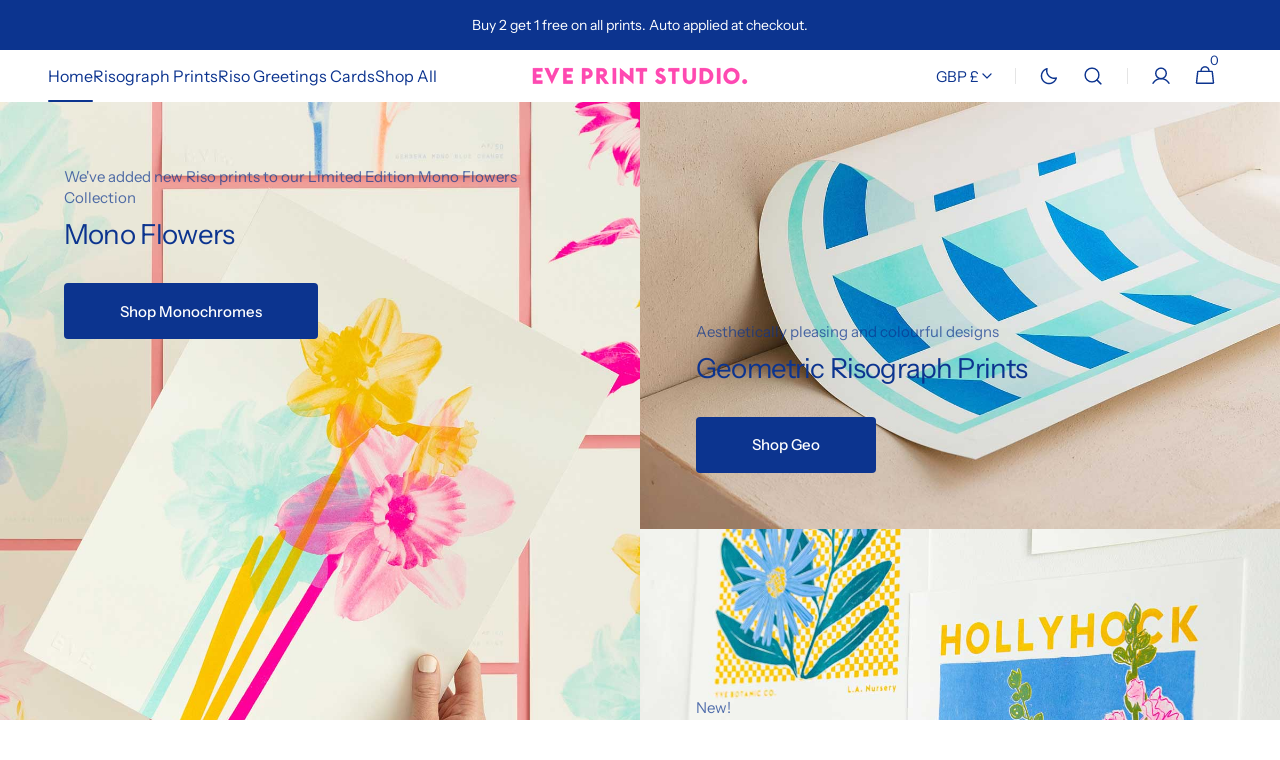

--- FILE ---
content_type: text/html; charset=utf-8
request_url: https://eveprint.studio/
body_size: 48870
content:
<!doctype html>
<html class="no-js" lang="en" data-scheme="light">
  <head>
    <meta charset="utf-8">
    <meta http-equiv="X-UA-Compatible" content="IE=edge">
    <meta name="viewport" content="width=device-width,initial-scale=1">
    <meta name="theme-color" content="">
    <link rel="canonical" href="https://eveprint.studio/">
    <link rel="preconnect" href="https://cdn.shopify.com" crossorigin><link rel="icon" type="image/png" href="//eveprint.studio/cdn/shop/files/EVE_E_Favicon.png?crop=center&height=32&v=1716197239&width=32"><link rel="preconnect" href="https://fonts.shopifycdn.com" crossorigin><title>Eve Print Studio.</title>

    
      <meta name="description" content="Eve Print Studio. create small batch Risograph prints and greetings cards with a focus on sustainability.">
    

    

<meta property="og:site_name" content="Eve Print Studio.">
<meta property="og:url" content="https://eveprint.studio/">
<meta property="og:title" content="Eve Print Studio.">
<meta property="og:type" content="website">
<meta property="og:description" content="Eve Print Studio. create small batch Risograph prints and greetings cards with a focus on sustainability."><meta name="twitter:card" content="summary_large_image">
<meta name="twitter:title" content="Eve Print Studio.">
<meta name="twitter:description" content="Eve Print Studio. create small batch Risograph prints and greetings cards with a focus on sustainability.">


    <script src="//eveprint.studio/cdn/shop/t/4/assets/constants.js?v=37383056447335370521711998581" defer="defer"></script>
    <script src="//eveprint.studio/cdn/shop/t/4/assets/pubsub.js?v=34180055027472970951711998601" defer="defer"></script>
    <script src="//eveprint.studio/cdn/shop/t/4/assets/global.js?v=161999790383450297701711998587" defer="defer"></script><script src="//eveprint.studio/cdn/shop/t/4/assets/quick-add.js?v=159904177897175425791711998601" defer="defer"></script>
      <script src="//eveprint.studio/cdn/shop/t/4/assets/product-form.js?v=149469441993518066821711998599" defer="defer"></script>
    

    <script>window.performance && window.performance.mark && window.performance.mark('shopify.content_for_header.start');</script><meta name="facebook-domain-verification" content="7ilhj036wle3v2tx8x97hc9abhkq5o">
<meta id="shopify-digital-wallet" name="shopify-digital-wallet" content="/55968989230/digital_wallets/dialog">
<meta name="shopify-checkout-api-token" content="e979c2943a36c8936298d4d0778e76f0">
<meta id="in-context-paypal-metadata" data-shop-id="55968989230" data-venmo-supported="false" data-environment="production" data-locale="en_US" data-paypal-v4="true" data-currency="GBP">
<script async="async" src="/checkouts/internal/preloads.js?locale=en-GB"></script>
<link rel="preconnect" href="https://shop.app" crossorigin="anonymous">
<script async="async" src="https://shop.app/checkouts/internal/preloads.js?locale=en-GB&shop_id=55968989230" crossorigin="anonymous"></script>
<script id="apple-pay-shop-capabilities" type="application/json">{"shopId":55968989230,"countryCode":"GB","currencyCode":"GBP","merchantCapabilities":["supports3DS"],"merchantId":"gid:\/\/shopify\/Shop\/55968989230","merchantName":"Eve Print Studio.","requiredBillingContactFields":["postalAddress","email"],"requiredShippingContactFields":["postalAddress","email"],"shippingType":"shipping","supportedNetworks":["visa","maestro","masterCard","discover","elo"],"total":{"type":"pending","label":"Eve Print Studio.","amount":"1.00"},"shopifyPaymentsEnabled":true,"supportsSubscriptions":true}</script>
<script id="shopify-features" type="application/json">{"accessToken":"e979c2943a36c8936298d4d0778e76f0","betas":["rich-media-storefront-analytics"],"domain":"eveprint.studio","predictiveSearch":true,"shopId":55968989230,"locale":"en"}</script>
<script>var Shopify = Shopify || {};
Shopify.shop = "yveprint.myshopify.com";
Shopify.locale = "en";
Shopify.currency = {"active":"GBP","rate":"1.0"};
Shopify.country = "GB";
Shopify.theme = {"name":"Minimalista","id":123588378670,"schema_name":"Minimalista","schema_version":"1.0.3","theme_store_id":2316,"role":"main"};
Shopify.theme.handle = "null";
Shopify.theme.style = {"id":null,"handle":null};
Shopify.cdnHost = "eveprint.studio/cdn";
Shopify.routes = Shopify.routes || {};
Shopify.routes.root = "/";</script>
<script type="module">!function(o){(o.Shopify=o.Shopify||{}).modules=!0}(window);</script>
<script>!function(o){function n(){var o=[];function n(){o.push(Array.prototype.slice.apply(arguments))}return n.q=o,n}var t=o.Shopify=o.Shopify||{};t.loadFeatures=n(),t.autoloadFeatures=n()}(window);</script>
<script>
  window.ShopifyPay = window.ShopifyPay || {};
  window.ShopifyPay.apiHost = "shop.app\/pay";
  window.ShopifyPay.redirectState = null;
</script>
<script id="shop-js-analytics" type="application/json">{"pageType":"index"}</script>
<script defer="defer" async type="module" src="//eveprint.studio/cdn/shopifycloud/shop-js/modules/v2/client.init-shop-cart-sync_BdyHc3Nr.en.esm.js"></script>
<script defer="defer" async type="module" src="//eveprint.studio/cdn/shopifycloud/shop-js/modules/v2/chunk.common_Daul8nwZ.esm.js"></script>
<script type="module">
  await import("//eveprint.studio/cdn/shopifycloud/shop-js/modules/v2/client.init-shop-cart-sync_BdyHc3Nr.en.esm.js");
await import("//eveprint.studio/cdn/shopifycloud/shop-js/modules/v2/chunk.common_Daul8nwZ.esm.js");

  window.Shopify.SignInWithShop?.initShopCartSync?.({"fedCMEnabled":true,"windoidEnabled":true});

</script>
<script>
  window.Shopify = window.Shopify || {};
  if (!window.Shopify.featureAssets) window.Shopify.featureAssets = {};
  window.Shopify.featureAssets['shop-js'] = {"shop-cart-sync":["modules/v2/client.shop-cart-sync_QYOiDySF.en.esm.js","modules/v2/chunk.common_Daul8nwZ.esm.js"],"init-fed-cm":["modules/v2/client.init-fed-cm_DchLp9rc.en.esm.js","modules/v2/chunk.common_Daul8nwZ.esm.js"],"shop-button":["modules/v2/client.shop-button_OV7bAJc5.en.esm.js","modules/v2/chunk.common_Daul8nwZ.esm.js"],"init-windoid":["modules/v2/client.init-windoid_DwxFKQ8e.en.esm.js","modules/v2/chunk.common_Daul8nwZ.esm.js"],"shop-cash-offers":["modules/v2/client.shop-cash-offers_DWtL6Bq3.en.esm.js","modules/v2/chunk.common_Daul8nwZ.esm.js","modules/v2/chunk.modal_CQq8HTM6.esm.js"],"shop-toast-manager":["modules/v2/client.shop-toast-manager_CX9r1SjA.en.esm.js","modules/v2/chunk.common_Daul8nwZ.esm.js"],"init-shop-email-lookup-coordinator":["modules/v2/client.init-shop-email-lookup-coordinator_UhKnw74l.en.esm.js","modules/v2/chunk.common_Daul8nwZ.esm.js"],"pay-button":["modules/v2/client.pay-button_DzxNnLDY.en.esm.js","modules/v2/chunk.common_Daul8nwZ.esm.js"],"avatar":["modules/v2/client.avatar_BTnouDA3.en.esm.js"],"init-shop-cart-sync":["modules/v2/client.init-shop-cart-sync_BdyHc3Nr.en.esm.js","modules/v2/chunk.common_Daul8nwZ.esm.js"],"shop-login-button":["modules/v2/client.shop-login-button_D8B466_1.en.esm.js","modules/v2/chunk.common_Daul8nwZ.esm.js","modules/v2/chunk.modal_CQq8HTM6.esm.js"],"init-customer-accounts-sign-up":["modules/v2/client.init-customer-accounts-sign-up_C8fpPm4i.en.esm.js","modules/v2/client.shop-login-button_D8B466_1.en.esm.js","modules/v2/chunk.common_Daul8nwZ.esm.js","modules/v2/chunk.modal_CQq8HTM6.esm.js"],"init-shop-for-new-customer-accounts":["modules/v2/client.init-shop-for-new-customer-accounts_CVTO0Ztu.en.esm.js","modules/v2/client.shop-login-button_D8B466_1.en.esm.js","modules/v2/chunk.common_Daul8nwZ.esm.js","modules/v2/chunk.modal_CQq8HTM6.esm.js"],"init-customer-accounts":["modules/v2/client.init-customer-accounts_dRgKMfrE.en.esm.js","modules/v2/client.shop-login-button_D8B466_1.en.esm.js","modules/v2/chunk.common_Daul8nwZ.esm.js","modules/v2/chunk.modal_CQq8HTM6.esm.js"],"shop-follow-button":["modules/v2/client.shop-follow-button_CkZpjEct.en.esm.js","modules/v2/chunk.common_Daul8nwZ.esm.js","modules/v2/chunk.modal_CQq8HTM6.esm.js"],"lead-capture":["modules/v2/client.lead-capture_BntHBhfp.en.esm.js","modules/v2/chunk.common_Daul8nwZ.esm.js","modules/v2/chunk.modal_CQq8HTM6.esm.js"],"checkout-modal":["modules/v2/client.checkout-modal_CfxcYbTm.en.esm.js","modules/v2/chunk.common_Daul8nwZ.esm.js","modules/v2/chunk.modal_CQq8HTM6.esm.js"],"shop-login":["modules/v2/client.shop-login_Da4GZ2H6.en.esm.js","modules/v2/chunk.common_Daul8nwZ.esm.js","modules/v2/chunk.modal_CQq8HTM6.esm.js"],"payment-terms":["modules/v2/client.payment-terms_MV4M3zvL.en.esm.js","modules/v2/chunk.common_Daul8nwZ.esm.js","modules/v2/chunk.modal_CQq8HTM6.esm.js"]};
</script>
<script id="__st">var __st={"a":55968989230,"offset":-18000,"reqid":"aceaa2d5-7270-48a8-80e4-0bb5c711d327-1769005497","pageurl":"eveprint.studio\/","u":"ae9e6dfb3b83","p":"home"};</script>
<script>window.ShopifyPaypalV4VisibilityTracking = true;</script>
<script id="captcha-bootstrap">!function(){'use strict';const t='contact',e='account',n='new_comment',o=[[t,t],['blogs',n],['comments',n],[t,'customer']],c=[[e,'customer_login'],[e,'guest_login'],[e,'recover_customer_password'],[e,'create_customer']],r=t=>t.map((([t,e])=>`form[action*='/${t}']:not([data-nocaptcha='true']) input[name='form_type'][value='${e}']`)).join(','),a=t=>()=>t?[...document.querySelectorAll(t)].map((t=>t.form)):[];function s(){const t=[...o],e=r(t);return a(e)}const i='password',u='form_key',d=['recaptcha-v3-token','g-recaptcha-response','h-captcha-response',i],f=()=>{try{return window.sessionStorage}catch{return}},m='__shopify_v',_=t=>t.elements[u];function p(t,e,n=!1){try{const o=window.sessionStorage,c=JSON.parse(o.getItem(e)),{data:r}=function(t){const{data:e,action:n}=t;return t[m]||n?{data:e,action:n}:{data:t,action:n}}(c);for(const[e,n]of Object.entries(r))t.elements[e]&&(t.elements[e].value=n);n&&o.removeItem(e)}catch(o){console.error('form repopulation failed',{error:o})}}const l='form_type',E='cptcha';function T(t){t.dataset[E]=!0}const w=window,h=w.document,L='Shopify',v='ce_forms',y='captcha';let A=!1;((t,e)=>{const n=(g='f06e6c50-85a8-45c8-87d0-21a2b65856fe',I='https://cdn.shopify.com/shopifycloud/storefront-forms-hcaptcha/ce_storefront_forms_captcha_hcaptcha.v1.5.2.iife.js',D={infoText:'Protected by hCaptcha',privacyText:'Privacy',termsText:'Terms'},(t,e,n)=>{const o=w[L][v],c=o.bindForm;if(c)return c(t,g,e,D).then(n);var r;o.q.push([[t,g,e,D],n]),r=I,A||(h.body.append(Object.assign(h.createElement('script'),{id:'captcha-provider',async:!0,src:r})),A=!0)});var g,I,D;w[L]=w[L]||{},w[L][v]=w[L][v]||{},w[L][v].q=[],w[L][y]=w[L][y]||{},w[L][y].protect=function(t,e){n(t,void 0,e),T(t)},Object.freeze(w[L][y]),function(t,e,n,w,h,L){const[v,y,A,g]=function(t,e,n){const i=e?o:[],u=t?c:[],d=[...i,...u],f=r(d),m=r(i),_=r(d.filter((([t,e])=>n.includes(e))));return[a(f),a(m),a(_),s()]}(w,h,L),I=t=>{const e=t.target;return e instanceof HTMLFormElement?e:e&&e.form},D=t=>v().includes(t);t.addEventListener('submit',(t=>{const e=I(t);if(!e)return;const n=D(e)&&!e.dataset.hcaptchaBound&&!e.dataset.recaptchaBound,o=_(e),c=g().includes(e)&&(!o||!o.value);(n||c)&&t.preventDefault(),c&&!n&&(function(t){try{if(!f())return;!function(t){const e=f();if(!e)return;const n=_(t);if(!n)return;const o=n.value;o&&e.removeItem(o)}(t);const e=Array.from(Array(32),(()=>Math.random().toString(36)[2])).join('');!function(t,e){_(t)||t.append(Object.assign(document.createElement('input'),{type:'hidden',name:u})),t.elements[u].value=e}(t,e),function(t,e){const n=f();if(!n)return;const o=[...t.querySelectorAll(`input[type='${i}']`)].map((({name:t})=>t)),c=[...d,...o],r={};for(const[a,s]of new FormData(t).entries())c.includes(a)||(r[a]=s);n.setItem(e,JSON.stringify({[m]:1,action:t.action,data:r}))}(t,e)}catch(e){console.error('failed to persist form',e)}}(e),e.submit())}));const S=(t,e)=>{t&&!t.dataset[E]&&(n(t,e.some((e=>e===t))),T(t))};for(const o of['focusin','change'])t.addEventListener(o,(t=>{const e=I(t);D(e)&&S(e,y())}));const B=e.get('form_key'),M=e.get(l),P=B&&M;t.addEventListener('DOMContentLoaded',(()=>{const t=y();if(P)for(const e of t)e.elements[l].value===M&&p(e,B);[...new Set([...A(),...v().filter((t=>'true'===t.dataset.shopifyCaptcha))])].forEach((e=>S(e,t)))}))}(h,new URLSearchParams(w.location.search),n,t,e,['guest_login'])})(!0,!0)}();</script>
<script integrity="sha256-4kQ18oKyAcykRKYeNunJcIwy7WH5gtpwJnB7kiuLZ1E=" data-source-attribution="shopify.loadfeatures" defer="defer" src="//eveprint.studio/cdn/shopifycloud/storefront/assets/storefront/load_feature-a0a9edcb.js" crossorigin="anonymous"></script>
<script crossorigin="anonymous" defer="defer" src="//eveprint.studio/cdn/shopifycloud/storefront/assets/shopify_pay/storefront-65b4c6d7.js?v=20250812"></script>
<script data-source-attribution="shopify.dynamic_checkout.dynamic.init">var Shopify=Shopify||{};Shopify.PaymentButton=Shopify.PaymentButton||{isStorefrontPortableWallets:!0,init:function(){window.Shopify.PaymentButton.init=function(){};var t=document.createElement("script");t.src="https://eveprint.studio/cdn/shopifycloud/portable-wallets/latest/portable-wallets.en.js",t.type="module",document.head.appendChild(t)}};
</script>
<script data-source-attribution="shopify.dynamic_checkout.buyer_consent">
  function portableWalletsHideBuyerConsent(e){var t=document.getElementById("shopify-buyer-consent"),n=document.getElementById("shopify-subscription-policy-button");t&&n&&(t.classList.add("hidden"),t.setAttribute("aria-hidden","true"),n.removeEventListener("click",e))}function portableWalletsShowBuyerConsent(e){var t=document.getElementById("shopify-buyer-consent"),n=document.getElementById("shopify-subscription-policy-button");t&&n&&(t.classList.remove("hidden"),t.removeAttribute("aria-hidden"),n.addEventListener("click",e))}window.Shopify?.PaymentButton&&(window.Shopify.PaymentButton.hideBuyerConsent=portableWalletsHideBuyerConsent,window.Shopify.PaymentButton.showBuyerConsent=portableWalletsShowBuyerConsent);
</script>
<script data-source-attribution="shopify.dynamic_checkout.cart.bootstrap">document.addEventListener("DOMContentLoaded",(function(){function t(){return document.querySelector("shopify-accelerated-checkout-cart, shopify-accelerated-checkout")}if(t())Shopify.PaymentButton.init();else{new MutationObserver((function(e,n){t()&&(Shopify.PaymentButton.init(),n.disconnect())})).observe(document.body,{childList:!0,subtree:!0})}}));
</script>
<script id='scb4127' type='text/javascript' async='' src='https://eveprint.studio/cdn/shopifycloud/privacy-banner/storefront-banner.js'></script><link id="shopify-accelerated-checkout-styles" rel="stylesheet" media="screen" href="https://eveprint.studio/cdn/shopifycloud/portable-wallets/latest/accelerated-checkout-backwards-compat.css" crossorigin="anonymous">
<style id="shopify-accelerated-checkout-cart">
        #shopify-buyer-consent {
  margin-top: 1em;
  display: inline-block;
  width: 100%;
}

#shopify-buyer-consent.hidden {
  display: none;
}

#shopify-subscription-policy-button {
  background: none;
  border: none;
  padding: 0;
  text-decoration: underline;
  font-size: inherit;
  cursor: pointer;
}

#shopify-subscription-policy-button::before {
  box-shadow: none;
}

      </style>
<script id="sections-script" data-sections="header,footer" defer="defer" src="//eveprint.studio/cdn/shop/t/4/compiled_assets/scripts.js?v=1139"></script>
<script>window.performance && window.performance.mark && window.performance.mark('shopify.content_for_header.end');</script>

    <style data-shopify>
          @font-face {
  font-family: "Instrument Sans";
  font-weight: 400;
  font-style: normal;
  font-display: swap;
  src: url("//eveprint.studio/cdn/fonts/instrument_sans/instrumentsans_n4.db86542ae5e1596dbdb28c279ae6c2086c4c5bfa.woff2") format("woff2"),
       url("//eveprint.studio/cdn/fonts/instrument_sans/instrumentsans_n4.510f1b081e58d08c30978f465518799851ef6d8b.woff") format("woff");
}

          @font-face {
  font-family: "Instrument Sans";
  font-weight: 400;
  font-style: normal;
  font-display: swap;
  src: url("//eveprint.studio/cdn/fonts/instrument_sans/instrumentsans_n4.db86542ae5e1596dbdb28c279ae6c2086c4c5bfa.woff2") format("woff2"),
       url("//eveprint.studio/cdn/fonts/instrument_sans/instrumentsans_n4.510f1b081e58d08c30978f465518799851ef6d8b.woff") format("woff");
}

          @font-face {
  font-family: "Instrument Sans";
  font-weight: 400;
  font-style: normal;
  font-display: swap;
  src: url("//eveprint.studio/cdn/fonts/instrument_sans/instrumentsans_n4.db86542ae5e1596dbdb28c279ae6c2086c4c5bfa.woff2") format("woff2"),
       url("//eveprint.studio/cdn/fonts/instrument_sans/instrumentsans_n4.510f1b081e58d08c30978f465518799851ef6d8b.woff") format("woff");
}

          @font-face {
  font-family: "Instrument Sans";
  font-weight: 500;
  font-style: normal;
  font-display: swap;
  src: url("//eveprint.studio/cdn/fonts/instrument_sans/instrumentsans_n5.1ce463e1cc056566f977610764d93d4704464858.woff2") format("woff2"),
       url("//eveprint.studio/cdn/fonts/instrument_sans/instrumentsans_n5.9079eb7bba230c9d8d8d3a7d101aa9d9f40b6d14.woff") format("woff");
}

          @font-face {
  font-family: "Instrument Sans";
  font-weight: 400;
  font-style: normal;
  font-display: swap;
  src: url("//eveprint.studio/cdn/fonts/instrument_sans/instrumentsans_n4.db86542ae5e1596dbdb28c279ae6c2086c4c5bfa.woff2") format("woff2"),
       url("//eveprint.studio/cdn/fonts/instrument_sans/instrumentsans_n4.510f1b081e58d08c30978f465518799851ef6d8b.woff") format("woff");
}

          
          @font-face {
  font-family: "Instrument Sans";
  font-weight: 400;
  font-style: normal;
  font-display: swap;
  src: url("//eveprint.studio/cdn/fonts/instrument_sans/instrumentsans_n4.db86542ae5e1596dbdb28c279ae6c2086c4c5bfa.woff2") format("woff2"),
       url("//eveprint.studio/cdn/fonts/instrument_sans/instrumentsans_n4.510f1b081e58d08c30978f465518799851ef6d8b.woff") format("woff");
}

          @font-face {
  font-family: "Instrument Sans";
  font-weight: 500;
  font-style: normal;
  font-display: swap;
  src: url("//eveprint.studio/cdn/fonts/instrument_sans/instrumentsans_n5.1ce463e1cc056566f977610764d93d4704464858.woff2") format("woff2"),
       url("//eveprint.studio/cdn/fonts/instrument_sans/instrumentsans_n5.9079eb7bba230c9d8d8d3a7d101aa9d9f40b6d14.woff") format("woff");
}

          @font-face {
  font-family: "Instrument Sans";
  font-weight: 700;
  font-style: normal;
  font-display: swap;
  src: url("//eveprint.studio/cdn/fonts/instrument_sans/instrumentsans_n7.e4ad9032e203f9a0977786c356573ced65a7419a.woff2") format("woff2"),
       url("//eveprint.studio/cdn/fonts/instrument_sans/instrumentsans_n7.b9e40f166fb7639074ba34738101a9d2990bb41a.woff") format("woff");
}

          @font-face {
  font-family: "Instrument Sans";
  font-weight: 400;
  font-style: italic;
  font-display: swap;
  src: url("//eveprint.studio/cdn/fonts/instrument_sans/instrumentsans_i4.028d3c3cd8d085648c808ceb20cd2fd1eb3560e5.woff2") format("woff2"),
       url("//eveprint.studio/cdn/fonts/instrument_sans/instrumentsans_i4.7e90d82df8dee29a99237cd19cc529d2206706a2.woff") format("woff");
}

          @font-face {
  font-family: "Instrument Sans";
  font-weight: 400;
  font-style: italic;
  font-display: swap;
  src: url("//eveprint.studio/cdn/fonts/instrument_sans/instrumentsans_i4.028d3c3cd8d085648c808ceb20cd2fd1eb3560e5.woff2") format("woff2"),
       url("//eveprint.studio/cdn/fonts/instrument_sans/instrumentsans_i4.7e90d82df8dee29a99237cd19cc529d2206706a2.woff") format("woff");
}

          @font-face {
  font-family: "Instrument Sans";
  font-weight: 700;
  font-style: italic;
  font-display: swap;
  src: url("//eveprint.studio/cdn/fonts/instrument_sans/instrumentsans_i7.d6063bb5d8f9cbf96eace9e8801697c54f363c6a.woff2") format("woff2"),
       url("//eveprint.studio/cdn/fonts/instrument_sans/instrumentsans_i7.ce33afe63f8198a3ac4261b826b560103542cd36.woff") format("woff");
}


          
        :root,
          	[data-scheme=light] .color-background-1 {
          		--color-background: 255,255,255;
              --color-background-secondary: 244,244,244;
          		
          			--gradient-background: #ffffff;
          		
          		--color-foreground: 12, 52, 143;
          		--color-foreground-secondary: 12, 52, 143;
          		--color-foreground-title: 12, 52, 143;

          		--color-button-text: 255, 255, 255;
          		--color-button-text-hover: 255, 255, 255;
          		--color-button: 12, 52, 143;
          		--color-button-hover: 255, 72, 176;

          		--color-button-secondary: 12, 52, 143;
          		--color-button-secondary-hover: 255, 72, 176;
          		--color-button-secondary-text: 255, 255, 255;
          		--color-button-secondary-text-hover: 255, 255, 255;

          		--color-button-tertiary-text: 61, 17, 82;
          		--color-button-tertiary-text-hover: 61, 17, 82;
          		--color-button-tertiary: 61, 17, 82;
          		--color-button-tertiary-hover: 244, 240, 237;

          		--color-overlay: 0, 0, 0;
          		--color-border-input: 229, 229, 229;
          		--color-border-input-hover: 229, 229, 229;
          		--color-background-input: 244, 244, 244;
          		--color-background-input-hover: 0, 0, 0;
          		--color-border: 229, 229, 229;
          	}
          	@media (prefers-color-scheme: light) {
        	:root,
          		[data-scheme=auto] .color-background-1 {
          			--color-background: 255,255,255;
                --color-background-secondaryu: 244,244,244;
          			
          				--gradient-background: #ffffff;
          			
          			--color-foreground: 12, 52, 143;
          			--color-foreground-secondary: 12, 52, 143;
          			--color-foreground-title: 12, 52, 143;

          			--color-button-text: 255, 255, 255;
          			--color-button-text-hover: 255, 255, 255;
          			--color-button: 12, 52, 143;
          			--color-button-hover: 255, 72, 176;

          			--color-button-secondary: 12, 52, 143;
          			--color-button-secondary-hover: 255, 72, 176;
          			--color-button-secondary-text: 255, 255, 255;
          			--color-button-secondary-text-hover: 255, 255, 255;

          			--color-button-tertiary-text: 61, 17, 82;
          			--color-button-tertiary-text-hover: 61, 17, 82;
          			--color-button-tertiary: 61, 17, 82;
          			--color-button-tertiary-hover: 244, 240, 237;

          			--color-overlay: 0, 0, 0;
          			--color-border-input: 229, 229, 229;
          			--color-border-input-hover: 229, 229, 229;
          			--color-background-input: 244, 244, 244;
          			--color-background-input-hover: 0, 0, 0;
          			--color-border: 229, 229, 229;
          		}
          	}
          
        
          	[data-scheme=light] .color-background-2 {
          		--color-background: 244,240,237;
              --color-background-secondary: 244,240,237;
          		
          			--gradient-background: #f4f0ed;
          		
          		--color-foreground: 12, 52, 143;
          		--color-foreground-secondary: 12, 52, 143;
          		--color-foreground-title: 12, 52, 143;

          		--color-button-text: 255, 255, 255;
          		--color-button-text-hover: 255, 72, 176;
          		--color-button: 12, 52, 143;
          		--color-button-hover: 12, 52, 143;

          		--color-button-secondary: 12, 52, 143;
          		--color-button-secondary-hover: 12, 52, 143;
          		--color-button-secondary-text: 255, 255, 255;
          		--color-button-secondary-text-hover: 255, 72, 176;

          		--color-button-tertiary-text: 12, 52, 143;
          		--color-button-tertiary-text-hover: 255, 72, 176;
          		--color-button-tertiary: 12, 52, 143;
          		--color-button-tertiary-hover: 130, 216, 213;

          		--color-overlay: 40, 40, 40;
          		--color-border-input: 0, 0, 0;
          		--color-border-input-hover: 0, 0, 0;
          		--color-background-input: 40, 40, 40;
          		--color-background-input-hover: 40, 40, 40;
          		--color-border: 229, 229, 229;
          	}
          	@media (prefers-color-scheme: light) {
        	
          		[data-scheme=auto] .color-background-2 {
          			--color-background: 244,240,237;
                --color-background-secondaryu: 244,240,237;
          			
          				--gradient-background: #f4f0ed;
          			
          			--color-foreground: 12, 52, 143;
          			--color-foreground-secondary: 12, 52, 143;
          			--color-foreground-title: 12, 52, 143;

          			--color-button-text: 255, 255, 255;
          			--color-button-text-hover: 255, 72, 176;
          			--color-button: 12, 52, 143;
          			--color-button-hover: 12, 52, 143;

          			--color-button-secondary: 12, 52, 143;
          			--color-button-secondary-hover: 12, 52, 143;
          			--color-button-secondary-text: 255, 255, 255;
          			--color-button-secondary-text-hover: 255, 72, 176;

          			--color-button-tertiary-text: 12, 52, 143;
          			--color-button-tertiary-text-hover: 255, 72, 176;
          			--color-button-tertiary: 12, 52, 143;
          			--color-button-tertiary-hover: 130, 216, 213;

          			--color-overlay: 40, 40, 40;
          			--color-border-input: 0, 0, 0;
          			--color-border-input-hover: 0, 0, 0;
          			--color-background-input: 40, 40, 40;
          			--color-background-input-hover: 40, 40, 40;
          			--color-border: 229, 229, 229;
          		}
          	}
          
        
          	[data-scheme=light] .color-background-3 {
          		--color-background: 244,240,237;
              --color-background-secondary: 255,255,255;
          		
          			--gradient-background: #f4f0ed;
          		
          		--color-foreground: 12, 52, 143;
          		--color-foreground-secondary: 12, 52, 143;
          		--color-foreground-title: 12, 52, 143;

          		--color-button-text: 255, 255, 255;
          		--color-button-text-hover: 255, 255, 255;
          		--color-button: 12, 52, 143;
          		--color-button-hover: 255, 72, 176;

          		--color-button-secondary: 12, 52, 143;
          		--color-button-secondary-hover: 255, 72, 176;
          		--color-button-secondary-text: 255, 255, 255;
          		--color-button-secondary-text-hover: 255, 255, 255;

          		--color-button-tertiary-text: 40, 40, 40;
          		--color-button-tertiary-text-hover: 249, 249, 249;
          		--color-button-tertiary: 40, 40, 40;
          		--color-button-tertiary-hover: 255, 255, 255;

          		--color-overlay: 244, 240, 237;
          		--color-border-input: 61, 17, 82;
          		--color-border-input-hover: 255, 255, 255;
          		--color-background-input: 255, 255, 255;
          		--color-background-input-hover: 244, 240, 237;
          		--color-border: 62, 62, 62;
          	}
          	@media (prefers-color-scheme: light) {
        	
          		[data-scheme=auto] .color-background-3 {
          			--color-background: 244,240,237;
                --color-background-secondaryu: 255,255,255;
          			
          				--gradient-background: #f4f0ed;
          			
          			--color-foreground: 12, 52, 143;
          			--color-foreground-secondary: 12, 52, 143;
          			--color-foreground-title: 12, 52, 143;

          			--color-button-text: 255, 255, 255;
          			--color-button-text-hover: 255, 255, 255;
          			--color-button: 12, 52, 143;
          			--color-button-hover: 255, 72, 176;

          			--color-button-secondary: 12, 52, 143;
          			--color-button-secondary-hover: 255, 72, 176;
          			--color-button-secondary-text: 255, 255, 255;
          			--color-button-secondary-text-hover: 255, 255, 255;

          			--color-button-tertiary-text: 40, 40, 40;
          			--color-button-tertiary-text-hover: 249, 249, 249;
          			--color-button-tertiary: 40, 40, 40;
          			--color-button-tertiary-hover: 255, 255, 255;

          			--color-overlay: 244, 240, 237;
          			--color-border-input: 61, 17, 82;
          			--color-border-input-hover: 255, 255, 255;
          			--color-background-input: 255, 255, 255;
          			--color-background-input-hover: 244, 240, 237;
          			--color-border: 62, 62, 62;
          		}
          	}
          
        
          	[data-scheme=light] .color-background-4 {
          		--color-background: 12,52,143;
              --color-background-secondary: 40,40,40;
          		
          			--gradient-background: #0c348f;
          		
          		--color-foreground: 249, 249, 249;
          		--color-foreground-secondary: 255, 255, 255;
          		--color-foreground-title: 255, 72, 176;

          		--color-button-text: 249, 249, 249;
          		--color-button-text-hover: 249, 249, 249;
          		--color-button: 40, 40, 40;
          		--color-button-hover: 53, 53, 53;

          		--color-button-secondary: 249, 249, 249;
          		--color-button-secondary-hover: 238, 238, 238;
          		--color-button-secondary-text: 40, 40, 40;
          		--color-button-secondary-text-hover: 40, 40, 40;

          		--color-button-tertiary-text: 40, 40, 40;
          		--color-button-tertiary-text-hover: 249, 249, 249;
          		--color-button-tertiary: 40, 40, 40;
          		--color-button-tertiary-hover: 40, 40, 40;

          		--color-overlay: 0, 0, 0;
          		--color-border-input: 62, 62, 62;
          		--color-border-input-hover: 62, 62, 62;
          		--color-background-input: 53, 53, 53;
          		--color-background-input-hover: 62, 62, 62;
          		--color-border: 62, 62, 62;
          	}
          	@media (prefers-color-scheme: light) {
        	
          		[data-scheme=auto] .color-background-4 {
          			--color-background: 12,52,143;
                --color-background-secondaryu: 40,40,40;
          			
          				--gradient-background: #0c348f;
          			
          			--color-foreground: 249, 249, 249;
          			--color-foreground-secondary: 255, 255, 255;
          			--color-foreground-title: 255, 72, 176;

          			--color-button-text: 249, 249, 249;
          			--color-button-text-hover: 249, 249, 249;
          			--color-button: 40, 40, 40;
          			--color-button-hover: 53, 53, 53;

          			--color-button-secondary: 249, 249, 249;
          			--color-button-secondary-hover: 238, 238, 238;
          			--color-button-secondary-text: 40, 40, 40;
          			--color-button-secondary-text-hover: 40, 40, 40;

          			--color-button-tertiary-text: 40, 40, 40;
          			--color-button-tertiary-text-hover: 249, 249, 249;
          			--color-button-tertiary: 40, 40, 40;
          			--color-button-tertiary-hover: 40, 40, 40;

          			--color-overlay: 0, 0, 0;
          			--color-border-input: 62, 62, 62;
          			--color-border-input-hover: 62, 62, 62;
          			--color-background-input: 53, 53, 53;
          			--color-background-input-hover: 62, 62, 62;
          			--color-border: 62, 62, 62;
          		}
          	}
          
        
          	[data-scheme=light] .color-scheme-75f6fb44-716a-4589-8322-863fdde2a06e {
          		--color-background: 12,52,143;
              --color-background-secondary: 244,240,237;
          		
          			--gradient-background: #0c348f;
          		
          		--color-foreground: 255, 255, 255;
          		--color-foreground-secondary: 255, 255, 255;
          		--color-foreground-title: 255, 255, 255;

          		--color-button-text: 61, 17, 82;
          		--color-button-text-hover: 61, 17, 82;
          		--color-button: 244, 240, 237;
          		--color-button-hover: 255, 255, 255;

          		--color-button-secondary: 244, 240, 237;
          		--color-button-secondary-hover: 255, 255, 255;
          		--color-button-secondary-text: 61, 17, 82;
          		--color-button-secondary-text-hover: 61, 17, 82;

          		--color-button-tertiary-text: 61, 17, 82;
          		--color-button-tertiary-text-hover: 61, 17, 82;
          		--color-button-tertiary: 255, 72, 176;
          		--color-button-tertiary-hover: 61, 17, 82;

          		--color-overlay: 169, 169, 169;
          		--color-border-input: 255, 255, 255;
          		--color-border-input-hover: 12, 52, 143;
          		--color-background-input: 255, 72, 176;
          		--color-background-input-hover: 244, 240, 237;
          		--color-border: 229, 229, 229;
          	}
          	@media (prefers-color-scheme: light) {
        	
          		[data-scheme=auto] .color-scheme-75f6fb44-716a-4589-8322-863fdde2a06e {
          			--color-background: 12,52,143;
                --color-background-secondaryu: 244,240,237;
          			
          				--gradient-background: #0c348f;
          			
          			--color-foreground: 255, 255, 255;
          			--color-foreground-secondary: 255, 255, 255;
          			--color-foreground-title: 255, 255, 255;

          			--color-button-text: 61, 17, 82;
          			--color-button-text-hover: 61, 17, 82;
          			--color-button: 244, 240, 237;
          			--color-button-hover: 255, 255, 255;

          			--color-button-secondary: 244, 240, 237;
          			--color-button-secondary-hover: 255, 255, 255;
          			--color-button-secondary-text: 61, 17, 82;
          			--color-button-secondary-text-hover: 61, 17, 82;

          			--color-button-tertiary-text: 61, 17, 82;
          			--color-button-tertiary-text-hover: 61, 17, 82;
          			--color-button-tertiary: 255, 72, 176;
          			--color-button-tertiary-hover: 61, 17, 82;

          			--color-overlay: 169, 169, 169;
          			--color-border-input: 255, 255, 255;
          			--color-border-input-hover: 12, 52, 143;
          			--color-background-input: 255, 72, 176;
          			--color-background-input-hover: 244, 240, 237;
          			--color-border: 229, 229, 229;
          		}
          	}
          

          body, .color-background-1, .color-background-2, .color-background-3, .color-background-4, .color-scheme-75f6fb44-716a-4589-8322-863fdde2a06e {
          color: rgba(var(--color-foreground));
          //background-color: rgb(var(--color-background));
          background: rgb(var(--color-background));
	        background: var(--gradient-background);
          background-attachment: fixed;
          }

          :root {
          	--announcement-height: 0px;
          	--header-height: 0px;
          	--breadcrumbs-height: 0px;

          	--spaced-section: 5rem;

          	--font-body-family: "Instrument Sans", sans-serif;
          	--font-body-style: normal;
          	--font-body-weight: 400;

          	--font-body-scale: 1.6;
          	--font-body-line-height: 1.4;

          	--font-heading-family: "Instrument Sans", sans-serif;
          	--font-heading-style: normal;
          	--font-heading-weight: 400;
          	--font-heading-letter-spacing: -0.3em;
          	--font-heading-line-height: 1.2;

          	--font-subtitle-family: "Instrument Sans", sans-serif;
          	--font-subtitle-style: normal;
          	--font-subtitle-weight: 400;
          	--font-subtitle-text-transform: none;
          	--font-subtitle-scale: 1.5;

          	--font-heading-h1-scale: 1.0;
          	--font-heading-h2-scale: 1.15;
          	--font-heading-h3-scale: 1.0;
          	--font-heading-h4-scale: 1.0;
          	--font-heading-h5-scale: 1.0;

          	--font-heading-card-family: "Instrument Sans", sans-serif;
          	--font-heading-card-style: normal;
          	--font-heading-card-weight: 400;
          	--font-text-card-family: "Instrument Sans", sans-serif;
          	--font-text-card-style: normal;
          	--font-text-card-weight: 400;

          	--font-heading-card-scale: 1.5;
          	--font-text-card-scale: 1.4;

          	--font-button-family: "Instrument Sans", sans-serif;
          	--font-button-style: normal;
          	--font-button-weight: 500;
          	--font-button-text-transform: none;

          	--font-button-family: "Instrument Sans", sans-serif;
          	--font-button-style: normal;
          	--font-button-weight: 500;
          	--font-button-text-transform: none;
          	--font-button-letter-spacing: 0;
          	--font-subtitle-letter-spacing: 0;

          	--font-header-menu-family: "Instrument Sans", sans-serif;
          	--font-header-menu-style: normal;
          	--font-header-menu-weight: 400;
          	--font-header-menu-text-transform: none;

          	--font-footer-menu-family: "Instrument Sans", sans-serif;
          	--font-footer-menu-style: normal;
          	--font-footer-menu-weight: 400;
          	--font-footer-link-size: px;
          	--font-footer-bottom-link-size: px;

          	--font-popups-heading-family: "Instrument Sans", sans-serif;
            --font-popups-heading-style: normal;
            --font-popups-heading-weight: 400;
            --font-popups-text-family: "Instrument Sans", sans-serif;
            --font-popups-text-style: normal;
            --font-popups-text-weight: 400;
            --font-popup-heading-scale: 1.23;
            --font-popup-desc-scale: 1.0;
            --font-popup-text-scale: 1.07;
            --font-notification-heading-scale: 1.0;
            --font-notification-text-scale: 1.0;

          	--border-radius-button: 4px;
          	--payment-terms-background-color: ;
          	--color-card-price-new: 50, 85, 164;
          	--color-card-price-old: 169, 169, 169;
          }

          @media screen and (min-width: 990px) {
          	:root {
          		--spaced-section: 16rem;
          	}
          }

          *,
          *::before,
          *::after {
          box-sizing: inherit;
          }

          html {
          box-sizing: border-box;
          font-size: 10px;
          height: 100%;
          }

          body {
          position: relative;
          display: grid;
          grid-template-rows: auto auto 1fr auto;
          grid-template-columns: 100%;
          min-height: 100%;
          margin: 0;
          font-size: calc(var(--font-body-scale) * 1rem - 0.2rem);
          line-height: 1.4;
          font-family: var(--font-body-family);
          font-style: var(--font-body-style);
          font-weight: var(--font-body-weight);
          overflow-x: hidden;
          }

      @media screen and (min-width: 750px) {
      	body {
      		font-size: calc(var(--font-body-scale) * 1rem - 0.1rem);
      	}
      }

      @media screen and (min-width: 1360px) {
      	body {
      		font-size: calc(var(--font-body-scale) * 1rem);
      	}
      }
    </style>
    <style data-shopify>
  
  [data-scheme=dark] .color-background-1 {
  	--color-background: 31, 31, 31;
  	--color-overlay: 0, 0, 0;
  	--gradient-background: rgb(31, 31, 31);
  	--color-foreground: 229, 229, 229;
  	--color-foreground-secondary: 169, 169, 169;
  	--color-foreground-title: 229, 229, 229;
  	--color-border-input: 53, 53, 53;
  	--color-border-input-hover: 10, 10, 10;
  	--color-background-input: 31, 31, 31;
  	--color-background-input-hover: 10, 10, 10;
  	--color-border: 53, 53, 53;
  	--color-announcement-bar: 0, 0, 0;
  	--color-announcement-bar-background-1: 0, 0, 0;
  	--color-link: 229, 229, 229;
  	--alpha-link: 0.5;
  	--color-button: 53, 53, 53;
  	--color-button-hover: 0, 0, 0;
  	--color-button-text: 229, 229, 229;
  	--color-button-text-hover: 229, 229, 229;
  	--color-button-secondary: 53, 53, 53;
  	--color-button-secondary-hover: 0, 0, 0;
  	--color-button-secondary-text: 229, 229, 229;
  	--color-button-secondary-text-hover: 229, 229, 229;
  	--color-button-tertiary: 229, 229, 229;
  	--color-button-tertiary-hover: 53, 53, 53;
  	--color-button-tertiary-text: 229, 229, 229;
  	--color-button-tertiary-text-hover: 229, 229, 229;
  	--alpha-button-background: 1;
  	--alpha-button-border: 1;
  	--color-social: 229, 229, 229;
  	--color-placeholder-input: 229, 229, 229;
  	--color-card-price-new: 229, 229, 229;
  	--color-card-price-old: 169, 169, 169;
  	--color-error-background: 0, 0, 0;
  	--color-title-text: 229, 229, 229;
  }
  @media (prefers-color-scheme: dark) {
  	[data-scheme=auto] .color-background-1 {
  		--color-background: 31, 31, 31;
  		--gradient-background: rgb(31, 31, 31);
  		--color-overlay: 0, 0, 0;
  		--color-foreground: 229, 229, 229;
  		--color-foreground-secondary: 169, 169, 169;
  		--color-foreground-title: 229, 229, 229;
  		--color-border-input: 53, 53, 53;
  		--color-border-input-hover: 10, 10, 10;
  		--color-background-input: 31, 31, 31;
  		--color-background-input-hover: 10, 10, 10;
  		--color-border: 53, 53, 53;
  		--color-announcement-bar: 0, 0, 0;
  		--color-announcement-bar-background-1: 0, 0, 0;
  		--color-link: 229, 229, 229;
  		--alpha-link: 0.5;
  		--color-button: 53, 53, 53;
  		--color-button-hover: 0, 0, 0;
  		--color-button-text: 229, 229, 229;
  		--color-button-text-hover: 229, 229, 229;
  		--color-button-secondary: 53, 53, 53;
  		--color-button-secondary-hover: 0, 0, 0;
  		--color-button-secondary-text: 229, 229, 229;
  		--color-button-secondary-text-hover: 229, 229, 229;
  		--color-button-tertiary: 229, 229, 229;
  		--color-button-tertiary-hover: 53, 53, 53;
  		--color-button-tertiary-text: 229, 229, 229;
  		--color-button-tertiary-text-hover: 229, 229, 229;
  		--alpha-button-background: 1;
  		--alpha-button-border: 1;
  		--color-social: 229, 229, 229;
  		--color-placeholder-input: 229, 229, 229;
  		--color-card-price-new: 229, 229, 229;
  		--color-card-price-old: 169, 169, 169;
  		--color-error-background: 0, 0, 0;
  		--color-title-text: 229, 229, 229;
  	}
  }
  
  [data-scheme=dark] .color-background-2 {
  	--color-background: 31, 31, 31;
  	--color-overlay: 0, 0, 0;
  	--gradient-background: rgb(31, 31, 31);
  	--color-foreground: 229, 229, 229;
  	--color-foreground-secondary: 169, 169, 169;
  	--color-foreground-title: 229, 229, 229;
  	--color-border-input: 53, 53, 53;
  	--color-border-input-hover: 10, 10, 10;
  	--color-background-input: 31, 31, 31;
  	--color-background-input-hover: 10, 10, 10;
  	--color-border: 53, 53, 53;
  	--color-announcement-bar: 0, 0, 0;
  	--color-announcement-bar-background-1: 0, 0, 0;
  	--color-link: 229, 229, 229;
  	--alpha-link: 0.5;
  	--color-button: 53, 53, 53;
  	--color-button-hover: 0, 0, 0;
  	--color-button-text: 229, 229, 229;
  	--color-button-text-hover: 229, 229, 229;
  	--color-button-secondary: 53, 53, 53;
  	--color-button-secondary-hover: 0, 0, 0;
  	--color-button-secondary-text: 229, 229, 229;
  	--color-button-secondary-text-hover: 229, 229, 229;
  	--color-button-tertiary: 229, 229, 229;
  	--color-button-tertiary-hover: 53, 53, 53;
  	--color-button-tertiary-text: 229, 229, 229;
  	--color-button-tertiary-text-hover: 229, 229, 229;
  	--alpha-button-background: 1;
  	--alpha-button-border: 1;
  	--color-social: 229, 229, 229;
  	--color-placeholder-input: 229, 229, 229;
  	--color-card-price-new: 229, 229, 229;
  	--color-card-price-old: 169, 169, 169;
  	--color-error-background: 0, 0, 0;
  	--color-title-text: 229, 229, 229;
  }
  @media (prefers-color-scheme: dark) {
  	[data-scheme=auto] .color-background-2 {
  		--color-background: 31, 31, 31;
  		--gradient-background: rgb(31, 31, 31);
  		--color-overlay: 0, 0, 0;
  		--color-foreground: 229, 229, 229;
  		--color-foreground-secondary: 169, 169, 169;
  		--color-foreground-title: 229, 229, 229;
  		--color-border-input: 53, 53, 53;
  		--color-border-input-hover: 10, 10, 10;
  		--color-background-input: 31, 31, 31;
  		--color-background-input-hover: 10, 10, 10;
  		--color-border: 53, 53, 53;
  		--color-announcement-bar: 0, 0, 0;
  		--color-announcement-bar-background-1: 0, 0, 0;
  		--color-link: 229, 229, 229;
  		--alpha-link: 0.5;
  		--color-button: 53, 53, 53;
  		--color-button-hover: 0, 0, 0;
  		--color-button-text: 229, 229, 229;
  		--color-button-text-hover: 229, 229, 229;
  		--color-button-secondary: 53, 53, 53;
  		--color-button-secondary-hover: 0, 0, 0;
  		--color-button-secondary-text: 229, 229, 229;
  		--color-button-secondary-text-hover: 229, 229, 229;
  		--color-button-tertiary: 229, 229, 229;
  		--color-button-tertiary-hover: 53, 53, 53;
  		--color-button-tertiary-text: 229, 229, 229;
  		--color-button-tertiary-text-hover: 229, 229, 229;
  		--alpha-button-background: 1;
  		--alpha-button-border: 1;
  		--color-social: 229, 229, 229;
  		--color-placeholder-input: 229, 229, 229;
  		--color-card-price-new: 229, 229, 229;
  		--color-card-price-old: 169, 169, 169;
  		--color-error-background: 0, 0, 0;
  		--color-title-text: 229, 229, 229;
  	}
  }
  
  [data-scheme=dark] .color-background-3 {
  	--color-background: 31, 31, 31;
  	--color-overlay: 0, 0, 0;
  	--gradient-background: rgb(31, 31, 31);
  	--color-foreground: 229, 229, 229;
  	--color-foreground-secondary: 169, 169, 169;
  	--color-foreground-title: 229, 229, 229;
  	--color-border-input: 53, 53, 53;
  	--color-border-input-hover: 10, 10, 10;
  	--color-background-input: 31, 31, 31;
  	--color-background-input-hover: 10, 10, 10;
  	--color-border: 53, 53, 53;
  	--color-announcement-bar: 0, 0, 0;
  	--color-announcement-bar-background-1: 0, 0, 0;
  	--color-link: 229, 229, 229;
  	--alpha-link: 0.5;
  	--color-button: 53, 53, 53;
  	--color-button-hover: 0, 0, 0;
  	--color-button-text: 229, 229, 229;
  	--color-button-text-hover: 229, 229, 229;
  	--color-button-secondary: 53, 53, 53;
  	--color-button-secondary-hover: 0, 0, 0;
  	--color-button-secondary-text: 229, 229, 229;
  	--color-button-secondary-text-hover: 229, 229, 229;
  	--color-button-tertiary: 229, 229, 229;
  	--color-button-tertiary-hover: 53, 53, 53;
  	--color-button-tertiary-text: 229, 229, 229;
  	--color-button-tertiary-text-hover: 229, 229, 229;
  	--alpha-button-background: 1;
  	--alpha-button-border: 1;
  	--color-social: 229, 229, 229;
  	--color-placeholder-input: 229, 229, 229;
  	--color-card-price-new: 229, 229, 229;
  	--color-card-price-old: 169, 169, 169;
  	--color-error-background: 0, 0, 0;
  	--color-title-text: 229, 229, 229;
  }
  @media (prefers-color-scheme: dark) {
  	[data-scheme=auto] .color-background-3 {
  		--color-background: 31, 31, 31;
  		--gradient-background: rgb(31, 31, 31);
  		--color-overlay: 0, 0, 0;
  		--color-foreground: 229, 229, 229;
  		--color-foreground-secondary: 169, 169, 169;
  		--color-foreground-title: 229, 229, 229;
  		--color-border-input: 53, 53, 53;
  		--color-border-input-hover: 10, 10, 10;
  		--color-background-input: 31, 31, 31;
  		--color-background-input-hover: 10, 10, 10;
  		--color-border: 53, 53, 53;
  		--color-announcement-bar: 0, 0, 0;
  		--color-announcement-bar-background-1: 0, 0, 0;
  		--color-link: 229, 229, 229;
  		--alpha-link: 0.5;
  		--color-button: 53, 53, 53;
  		--color-button-hover: 0, 0, 0;
  		--color-button-text: 229, 229, 229;
  		--color-button-text-hover: 229, 229, 229;
  		--color-button-secondary: 53, 53, 53;
  		--color-button-secondary-hover: 0, 0, 0;
  		--color-button-secondary-text: 229, 229, 229;
  		--color-button-secondary-text-hover: 229, 229, 229;
  		--color-button-tertiary: 229, 229, 229;
  		--color-button-tertiary-hover: 53, 53, 53;
  		--color-button-tertiary-text: 229, 229, 229;
  		--color-button-tertiary-text-hover: 229, 229, 229;
  		--alpha-button-background: 1;
  		--alpha-button-border: 1;
  		--color-social: 229, 229, 229;
  		--color-placeholder-input: 229, 229, 229;
  		--color-card-price-new: 229, 229, 229;
  		--color-card-price-old: 169, 169, 169;
  		--color-error-background: 0, 0, 0;
  		--color-title-text: 229, 229, 229;
  	}
  }
  
  [data-scheme=dark] .color-background-4 {
  	--color-background: 31, 31, 31;
  	--color-overlay: 0, 0, 0;
  	--gradient-background: rgb(31, 31, 31);
  	--color-foreground: 229, 229, 229;
  	--color-foreground-secondary: 169, 169, 169;
  	--color-foreground-title: 229, 229, 229;
  	--color-border-input: 53, 53, 53;
  	--color-border-input-hover: 10, 10, 10;
  	--color-background-input: 31, 31, 31;
  	--color-background-input-hover: 10, 10, 10;
  	--color-border: 53, 53, 53;
  	--color-announcement-bar: 0, 0, 0;
  	--color-announcement-bar-background-1: 0, 0, 0;
  	--color-link: 229, 229, 229;
  	--alpha-link: 0.5;
  	--color-button: 53, 53, 53;
  	--color-button-hover: 0, 0, 0;
  	--color-button-text: 229, 229, 229;
  	--color-button-text-hover: 229, 229, 229;
  	--color-button-secondary: 53, 53, 53;
  	--color-button-secondary-hover: 0, 0, 0;
  	--color-button-secondary-text: 229, 229, 229;
  	--color-button-secondary-text-hover: 229, 229, 229;
  	--color-button-tertiary: 229, 229, 229;
  	--color-button-tertiary-hover: 53, 53, 53;
  	--color-button-tertiary-text: 229, 229, 229;
  	--color-button-tertiary-text-hover: 229, 229, 229;
  	--alpha-button-background: 1;
  	--alpha-button-border: 1;
  	--color-social: 229, 229, 229;
  	--color-placeholder-input: 229, 229, 229;
  	--color-card-price-new: 229, 229, 229;
  	--color-card-price-old: 169, 169, 169;
  	--color-error-background: 0, 0, 0;
  	--color-title-text: 229, 229, 229;
  }
  @media (prefers-color-scheme: dark) {
  	[data-scheme=auto] .color-background-4 {
  		--color-background: 31, 31, 31;
  		--gradient-background: rgb(31, 31, 31);
  		--color-overlay: 0, 0, 0;
  		--color-foreground: 229, 229, 229;
  		--color-foreground-secondary: 169, 169, 169;
  		--color-foreground-title: 229, 229, 229;
  		--color-border-input: 53, 53, 53;
  		--color-border-input-hover: 10, 10, 10;
  		--color-background-input: 31, 31, 31;
  		--color-background-input-hover: 10, 10, 10;
  		--color-border: 53, 53, 53;
  		--color-announcement-bar: 0, 0, 0;
  		--color-announcement-bar-background-1: 0, 0, 0;
  		--color-link: 229, 229, 229;
  		--alpha-link: 0.5;
  		--color-button: 53, 53, 53;
  		--color-button-hover: 0, 0, 0;
  		--color-button-text: 229, 229, 229;
  		--color-button-text-hover: 229, 229, 229;
  		--color-button-secondary: 53, 53, 53;
  		--color-button-secondary-hover: 0, 0, 0;
  		--color-button-secondary-text: 229, 229, 229;
  		--color-button-secondary-text-hover: 229, 229, 229;
  		--color-button-tertiary: 229, 229, 229;
  		--color-button-tertiary-hover: 53, 53, 53;
  		--color-button-tertiary-text: 229, 229, 229;
  		--color-button-tertiary-text-hover: 229, 229, 229;
  		--alpha-button-background: 1;
  		--alpha-button-border: 1;
  		--color-social: 229, 229, 229;
  		--color-placeholder-input: 229, 229, 229;
  		--color-card-price-new: 229, 229, 229;
  		--color-card-price-old: 169, 169, 169;
  		--color-error-background: 0, 0, 0;
  		--color-title-text: 229, 229, 229;
  	}
  }
  
  [data-scheme=dark] .color-scheme-75f6fb44-716a-4589-8322-863fdde2a06e {
  	--color-background: 31, 31, 31;
  	--color-overlay: 0, 0, 0;
  	--gradient-background: rgb(31, 31, 31);
  	--color-foreground: 229, 229, 229;
  	--color-foreground-secondary: 169, 169, 169;
  	--color-foreground-title: 229, 229, 229;
  	--color-border-input: 53, 53, 53;
  	--color-border-input-hover: 10, 10, 10;
  	--color-background-input: 31, 31, 31;
  	--color-background-input-hover: 10, 10, 10;
  	--color-border: 53, 53, 53;
  	--color-announcement-bar: 0, 0, 0;
  	--color-announcement-bar-background-1: 0, 0, 0;
  	--color-link: 229, 229, 229;
  	--alpha-link: 0.5;
  	--color-button: 53, 53, 53;
  	--color-button-hover: 0, 0, 0;
  	--color-button-text: 229, 229, 229;
  	--color-button-text-hover: 229, 229, 229;
  	--color-button-secondary: 53, 53, 53;
  	--color-button-secondary-hover: 0, 0, 0;
  	--color-button-secondary-text: 229, 229, 229;
  	--color-button-secondary-text-hover: 229, 229, 229;
  	--color-button-tertiary: 229, 229, 229;
  	--color-button-tertiary-hover: 53, 53, 53;
  	--color-button-tertiary-text: 229, 229, 229;
  	--color-button-tertiary-text-hover: 229, 229, 229;
  	--alpha-button-background: 1;
  	--alpha-button-border: 1;
  	--color-social: 229, 229, 229;
  	--color-placeholder-input: 229, 229, 229;
  	--color-card-price-new: 229, 229, 229;
  	--color-card-price-old: 169, 169, 169;
  	--color-error-background: 0, 0, 0;
  	--color-title-text: 229, 229, 229;
  }
  @media (prefers-color-scheme: dark) {
  	[data-scheme=auto] .color-scheme-75f6fb44-716a-4589-8322-863fdde2a06e {
  		--color-background: 31, 31, 31;
  		--gradient-background: rgb(31, 31, 31);
  		--color-overlay: 0, 0, 0;
  		--color-foreground: 229, 229, 229;
  		--color-foreground-secondary: 169, 169, 169;
  		--color-foreground-title: 229, 229, 229;
  		--color-border-input: 53, 53, 53;
  		--color-border-input-hover: 10, 10, 10;
  		--color-background-input: 31, 31, 31;
  		--color-background-input-hover: 10, 10, 10;
  		--color-border: 53, 53, 53;
  		--color-announcement-bar: 0, 0, 0;
  		--color-announcement-bar-background-1: 0, 0, 0;
  		--color-link: 229, 229, 229;
  		--alpha-link: 0.5;
  		--color-button: 53, 53, 53;
  		--color-button-hover: 0, 0, 0;
  		--color-button-text: 229, 229, 229;
  		--color-button-text-hover: 229, 229, 229;
  		--color-button-secondary: 53, 53, 53;
  		--color-button-secondary-hover: 0, 0, 0;
  		--color-button-secondary-text: 229, 229, 229;
  		--color-button-secondary-text-hover: 229, 229, 229;
  		--color-button-tertiary: 229, 229, 229;
  		--color-button-tertiary-hover: 53, 53, 53;
  		--color-button-tertiary-text: 229, 229, 229;
  		--color-button-tertiary-text-hover: 229, 229, 229;
  		--alpha-button-background: 1;
  		--alpha-button-border: 1;
  		--color-social: 229, 229, 229;
  		--color-placeholder-input: 229, 229, 229;
  		--color-card-price-new: 229, 229, 229;
  		--color-card-price-old: 169, 169, 169;
  		--color-error-background: 0, 0, 0;
  		--color-title-text: 229, 229, 229;
  	}
  }
  
  [data-scheme=dark] {
  	--color-background: 31, 31, 31;
  	--color-background-secondary: 40, 40, 40;
  	--gradient-background: rgb(31, 31, 31);
  	--color-overlay: 0, 0, 0;
  	--color-foreground: 229, 229, 229;
  	--color-foreground-secondary: 169, 169, 169;
  	--color-foreground-title: 229, 229, 229;
  	--color-border-input: 53, 53, 53;
		--color-border-input-hover: 10, 10, 10;
		--color-background-input: 31, 31, 31;
		--color-background-input-hover: 10, 10, 10;
  	--color-border: 53, 53, 53;
  	--color-announcement-bar: 0, 0, 0;
  	--color-announcement-bar-background-1: 0, 0, 0;
  	--color-link: 229, 229, 229;
  	--alpha-link: 0.5;
  	--color-button: 53, 53, 53;
  	--color-button-hover: 0, 0, 0;
  	--color-button-text: 229, 229, 229;
  	--color-button-text-hover: 229, 229, 229;
  	--color-button-secondary: 53, 53, 53;
  	--color-button-secondary-hover: 0, 0, 0;
  	--color-button-secondary-text: 229, 229, 229;
  	--color-button-secondary-text-hover: 229, 229, 229;
  	--color-button-tertiary: 229, 229, 229;
  	--color-button-tertiary-hover: 53, 53, 53;
  	--color-button-tertiary-text: 229, 229, 229;
  	--color-button-tertiary-text-hover: 229, 229, 229;
  	--alpha-button-background: 1;
  	--alpha-button-border: 1;
  	--color-social: 229, 229, 229;
  	--color-placeholder-input: 229, 229, 229;
  	--color-card-price-new: 229, 229, 229;
  	--color-card-price-old: 169, 169, 169;
  	--color-error-background: 0, 0, 0;
  	--color-title-text: 229, 229, 229;

  	.color-background-1 {
  		--color-background: 31, 31, 31;
   	}
  	.color-background-2 {
  		--color-background: 40, 40, 40;
  		--gradient-background: rgb(40, 40, 40);
  	}
  	.color-background-3 {
  		--color-background: 40, 40, 40;
  		--gradient-background: rgb(40, 40, 40);
  	}
  }
  @media (prefers-color-scheme: dark) {
  	[data-scheme=auto] {
  		--color-background: 31, 31, 31;
  		--color-background-secondary: 40, 40, 40;
  		--gradient-background: rgb(31, 31, 31);
  		--color-overlay: 0, 0, 0;
  		--color-foreground: 229, 229, 229;
  		--color-foreground-secondary: 169, 169, 169;
  		--color-foreground-title: 229, 229, 229;
  		--color-border-input: 53, 53, 53;
  		--color-border-input-hover: 10, 10, 10;
  		--color-background-input: 31, 31, 31;
  		--color-background-input-hover: 10, 10, 10;
  		--color-border: 53, 53, 53;
  		--color-announcement-bar: 0, 0, 0;
  		--color-announcement-bar-background-1: 0, 0, 0;
  		--color-link: 229, 229, 229;
  		--alpha-link: 0.5;
  		--color-button: 53, 53, 53;
  		--color-button-hover: 0, 0, 0;
  		--color-button-text: 229, 229, 229;
  		--color-button-text-hover: 229, 229, 229;
  		--color-button-secondary: 53, 53, 53;
  		--color-button-secondary-hover: 0, 0, 0;
  		--color-button-secondary-text: 229, 229, 229;
  		--color-button-secondary-text-hover: 229, 229, 229;
  		--color-button-tertiary: 229, 229, 229;
  		--color-button-tertiary-hover: 53, 53, 53;
  		--color-button-tertiary-text: 229, 229, 229;
  		--color-button-tertiary-text-hover: 229, 229, 229;
  		--alpha-button-background: 1;
  		--alpha-button-border: 1;
  		--color-social: 229, 229, 229;
  		--color-placeholder-input: 229, 229, 229;
  		--color-card-price-new: 229, 229, 229;
  		--color-card-price-old: 169, 169, 169;
  		--color-error-background: 0, 0, 0;
  		--color-title-text: 229, 229, 229;

  		.color-background-1 {
  			--color-background: 31, 31, 31;
  		}
  		.color-background-2 {
  			--color-background: 40, 40, 40;
  			--gradient-background: rgb(40, 40, 40);
  		}
  		.color-background-3 {
  			--color-background: 40, 40, 40;
  			--gradient-background: rgb(40, 40, 40);
  		}
  	}
  }
</style>

    <link href="//eveprint.studio/cdn/shop/t/4/assets/swiper-bundle.min.css?v=121725097362987815391711111788" rel="stylesheet" type="text/css" media="all" />
    <link href="//eveprint.studio/cdn/shop/t/4/assets/base.css?v=153015611929065057391714402520" rel="stylesheet" type="text/css" media="all" /><link href="//eveprint.studio/cdn/shop/t/4/assets/section-reviews.css?v=15341569316172784581714402521" rel="stylesheet" type="text/css" media="all" /><link
        rel="stylesheet"
        href="//eveprint.studio/cdn/shop/t/4/assets/component-predictive-search.css?v=17731759826338939011711111787"
        media="print"
        onload="this.media='all'"
      ><link rel="preload" as="font" href="//eveprint.studio/cdn/fonts/instrument_sans/instrumentsans_n4.db86542ae5e1596dbdb28c279ae6c2086c4c5bfa.woff2" type="font/woff2" crossorigin><link rel="preload" as="font" href="//eveprint.studio/cdn/fonts/instrument_sans/instrumentsans_n4.db86542ae5e1596dbdb28c279ae6c2086c4c5bfa.woff2" type="font/woff2" crossorigin><script>
      document.documentElement.className = document.documentElement.className.replace('no-js', 'js');
      if (Shopify.designMode) {
        document.documentElement.classList.add('shopify-design-mode');
      }
    </script>

    <script src="//eveprint.studio/cdn/shop/t/4/assets/jquery-3.6.0.js?v=184217876181003224711711998592" defer="defer"></script>
    <script src="//eveprint.studio/cdn/shop/t/4/assets/ScrollTrigger.min.js?v=105224310842884405841711998604" defer="defer"></script>
    <script src="//eveprint.studio/cdn/shop/t/4/assets/gsap.min.js?v=143236058134962329301711998588" defer="defer"></script>
    <script src="//eveprint.studio/cdn/shop/t/4/assets/swiper-bundle.min.js?v=164651698428261419191711998612" defer="defer"></script>
    <script src="//eveprint.studio/cdn/shop/t/4/assets/product-card.js?v=177787655361850681331711998598" defer="defer"></script>
    <script src="//eveprint.studio/cdn/shop/t/4/assets/popup.js?v=8636812788435060281711998597" defer="defer"></script>

    

    <script>
      let cscoDarkMode = {};

      (function () {
        const body = document.querySelector('html[data-scheme]');

        cscoDarkMode = {
          init: function (e) {
            this.initMode(e);
            window.matchMedia('(prefers-color-scheme: dark)').addListener((e) => {
              this.initMode(e);
            });

            window.addEventListener('load', () => {
              const toggleBtns = document.querySelectorAll('.header__toggle-scheme');
              toggleBtns.forEach((btn) => {
                btn.addEventListener('click', (e) => {
                  e.preventDefault();

                  if ('auto' === body.getAttribute('data-scheme')) {
                    if (window.matchMedia('(prefers-color-scheme: dark)').matches) {
                      cscoDarkMode.changeScheme('light', true);
                    } else if (window.matchMedia('(prefers-color-scheme: light)').matches) {
                      cscoDarkMode.changeScheme('dark', true);
                    }
                  } else {
                    if ('dark' === body.getAttribute('data-scheme')) {
                      cscoDarkMode.changeScheme('light', true);
                    } else {
                      cscoDarkMode.changeScheme('dark', true);
                    }
                  }
                });
              });
            });
          },
          initMode: function (e) {
            let siteScheme = false;
            switch (
              'light' // Field. User’s system preference.
            ) {
              case 'dark':
                siteScheme = 'dark';
                break;
              case 'light':
                siteScheme = 'light';
                break;
              case 'system':
                siteScheme = 'auto';
                break;
            }
            if ('true') {
              // Field. Enable dark/light mode toggle.
              if ('light' === localStorage.getItem('_color_schema')) {
                siteScheme = 'light';
              }
              if ('dark' === localStorage.getItem('_color_schema')) {
                siteScheme = 'dark';
              }
            }
            if (siteScheme && siteScheme !== body.getAttribute('data-scheme')) {
              this.changeScheme(siteScheme, false);
            }
          },
          changeScheme: function (siteScheme, cookie) {
            body.classList.add('scheme-toggled');
            body.setAttribute('data-scheme', siteScheme);
            if (cookie) {
              localStorage.setItem('_color_schema', siteScheme);
            }
            setTimeout(() => {
              body.classList.remove('scheme-toggled');
            }, 100);
          },
        };
      })();

      cscoDarkMode.init();

      document.addEventListener('shopify:section:load', function () {
        setTimeout(() => {
          cscoDarkMode.init();
        }, 100);
      });
    </script>
  <!-- BEGIN app block: shopify://apps/judge-me-reviews/blocks/judgeme_core/61ccd3b1-a9f2-4160-9fe9-4fec8413e5d8 --><!-- Start of Judge.me Core -->






<link rel="dns-prefetch" href="https://cdnwidget.judge.me">
<link rel="dns-prefetch" href="https://cdn.judge.me">
<link rel="dns-prefetch" href="https://cdn1.judge.me">
<link rel="dns-prefetch" href="https://api.judge.me">

<script data-cfasync='false' class='jdgm-settings-script'>window.jdgmSettings={"pagination":5,"disable_web_reviews":false,"badge_no_review_text":"No reviews","badge_n_reviews_text":"{{ n }} review/reviews","hide_badge_preview_if_no_reviews":true,"badge_hide_text":false,"enforce_center_preview_badge":false,"widget_title":"Customer Reviews","widget_open_form_text":"Write a review","widget_close_form_text":"Cancel review","widget_refresh_page_text":"Refresh page","widget_summary_text":"Based on {{ number_of_reviews }} review/reviews","widget_no_review_text":"Be the first to write a review","widget_name_field_text":"Display name","widget_verified_name_field_text":"Verified Name (public)","widget_name_placeholder_text":"Display name","widget_required_field_error_text":"This field is required.","widget_email_field_text":"Email address","widget_verified_email_field_text":"Verified Email (private, can not be edited)","widget_email_placeholder_text":"Your email address","widget_email_field_error_text":"Please enter a valid email address.","widget_rating_field_text":"Rating","widget_review_title_field_text":"Review Title","widget_review_title_placeholder_text":"Give your review a title","widget_review_body_field_text":"Review content","widget_review_body_placeholder_text":"Start writing here...","widget_pictures_field_text":"Picture/Video (optional)","widget_submit_review_text":"Submit Review","widget_submit_verified_review_text":"Submit Verified Review","widget_submit_success_msg_with_auto_publish":"Thank you! Please refresh the page in a few moments to see your review. You can remove or edit your review by logging into \u003ca href='https://judge.me/login' target='_blank' rel='nofollow noopener'\u003eJudge.me\u003c/a\u003e","widget_submit_success_msg_no_auto_publish":"Thank you! Your review will be published as soon as it is approved by the shop admin. You can remove or edit your review by logging into \u003ca href='https://judge.me/login' target='_blank' rel='nofollow noopener'\u003eJudge.me\u003c/a\u003e","widget_show_default_reviews_out_of_total_text":"Showing {{ n_reviews_shown }} out of {{ n_reviews }} reviews.","widget_show_all_link_text":"Show all","widget_show_less_link_text":"Show less","widget_author_said_text":"{{ reviewer_name }} said:","widget_days_text":"{{ n }} days ago","widget_weeks_text":"{{ n }} week/weeks ago","widget_months_text":"{{ n }} month/months ago","widget_years_text":"{{ n }} year/years ago","widget_yesterday_text":"Yesterday","widget_today_text":"Today","widget_replied_text":"\u003e\u003e {{ shop_name }} replied:","widget_read_more_text":"Read more","widget_reviewer_name_as_initial":"","widget_rating_filter_color":"#fbcd0a","widget_rating_filter_see_all_text":"See all reviews","widget_sorting_most_recent_text":"Most Recent","widget_sorting_highest_rating_text":"Highest Rating","widget_sorting_lowest_rating_text":"Lowest Rating","widget_sorting_with_pictures_text":"Only Pictures","widget_sorting_most_helpful_text":"Most Helpful","widget_open_question_form_text":"Ask a question","widget_reviews_subtab_text":"Reviews","widget_questions_subtab_text":"Questions","widget_question_label_text":"Question","widget_answer_label_text":"Answer","widget_question_placeholder_text":"Write your question here","widget_submit_question_text":"Submit Question","widget_question_submit_success_text":"Thank you for your question! We will notify you once it gets answered.","verified_badge_text":"Verified","verified_badge_bg_color":"","verified_badge_text_color":"","verified_badge_placement":"left-of-reviewer-name","widget_review_max_height":"","widget_hide_border":false,"widget_social_share":false,"widget_thumb":false,"widget_review_location_show":false,"widget_location_format":"","all_reviews_include_out_of_store_products":true,"all_reviews_out_of_store_text":"(out of store)","all_reviews_pagination":100,"all_reviews_product_name_prefix_text":"about","enable_review_pictures":true,"enable_question_anwser":false,"widget_theme":"default","review_date_format":"dd/mm/yyyy","default_sort_method":"most-recent","widget_product_reviews_subtab_text":"Product Reviews","widget_shop_reviews_subtab_text":"Shop Reviews","widget_other_products_reviews_text":"Reviews for other products","widget_store_reviews_subtab_text":"Store reviews","widget_no_store_reviews_text":"This store hasn't received any reviews yet","widget_web_restriction_product_reviews_text":"This product hasn't received any reviews yet","widget_no_items_text":"No items found","widget_show_more_text":"Show more","widget_write_a_store_review_text":"Write a Store Review","widget_other_languages_heading":"Reviews in Other Languages","widget_translate_review_text":"Translate review to {{ language }}","widget_translating_review_text":"Translating...","widget_show_original_translation_text":"Show original ({{ language }})","widget_translate_review_failed_text":"Review couldn't be translated.","widget_translate_review_retry_text":"Retry","widget_translate_review_try_again_later_text":"Try again later","show_product_url_for_grouped_product":false,"widget_sorting_pictures_first_text":"Pictures First","show_pictures_on_all_rev_page_mobile":false,"show_pictures_on_all_rev_page_desktop":false,"floating_tab_hide_mobile_install_preference":false,"floating_tab_button_name":"★ Reviews","floating_tab_title":"Let customers speak for us","floating_tab_button_color":"","floating_tab_button_background_color":"","floating_tab_url":"","floating_tab_url_enabled":false,"floating_tab_tab_style":"text","all_reviews_text_badge_text":"Customers rate us {{ shop.metafields.judgeme.all_reviews_rating | round: 1 }}/5 based on {{ shop.metafields.judgeme.all_reviews_count }} reviews.","all_reviews_text_badge_text_branded_style":"{{ shop.metafields.judgeme.all_reviews_rating | round: 1 }} out of 5 stars based on {{ shop.metafields.judgeme.all_reviews_count }} reviews","is_all_reviews_text_badge_a_link":false,"show_stars_for_all_reviews_text_badge":false,"all_reviews_text_badge_url":"","all_reviews_text_style":"branded","all_reviews_text_color_style":"judgeme_brand_color","all_reviews_text_color":"#108474","all_reviews_text_show_jm_brand":true,"featured_carousel_show_header":true,"featured_carousel_title":"Let customers speak for us","testimonials_carousel_title":"Customers are saying","videos_carousel_title":"Real customer stories","cards_carousel_title":"Customers are saying","featured_carousel_count_text":"from {{ n }} reviews","featured_carousel_add_link_to_all_reviews_page":false,"featured_carousel_url":"","featured_carousel_show_images":true,"featured_carousel_autoslide_interval":5,"featured_carousel_arrows_on_the_sides":false,"featured_carousel_height":250,"featured_carousel_width":80,"featured_carousel_image_size":0,"featured_carousel_image_height":250,"featured_carousel_arrow_color":"#eeeeee","verified_count_badge_style":"branded","verified_count_badge_orientation":"horizontal","verified_count_badge_color_style":"judgeme_brand_color","verified_count_badge_color":"#108474","is_verified_count_badge_a_link":false,"verified_count_badge_url":"","verified_count_badge_show_jm_brand":true,"widget_rating_preset_default":5,"widget_first_sub_tab":"product-reviews","widget_show_histogram":true,"widget_histogram_use_custom_color":false,"widget_pagination_use_custom_color":false,"widget_star_use_custom_color":false,"widget_verified_badge_use_custom_color":false,"widget_write_review_use_custom_color":false,"picture_reminder_submit_button":"Upload Pictures","enable_review_videos":false,"mute_video_by_default":false,"widget_sorting_videos_first_text":"Videos First","widget_review_pending_text":"Pending","featured_carousel_items_for_large_screen":3,"social_share_options_order":"Facebook,Twitter","remove_microdata_snippet":true,"disable_json_ld":false,"enable_json_ld_products":false,"preview_badge_show_question_text":false,"preview_badge_no_question_text":"No questions","preview_badge_n_question_text":"{{ number_of_questions }} question/questions","qa_badge_show_icon":false,"qa_badge_position":"same-row","remove_judgeme_branding":false,"widget_add_search_bar":false,"widget_search_bar_placeholder":"Search","widget_sorting_verified_only_text":"Verified only","featured_carousel_theme":"default","featured_carousel_show_rating":true,"featured_carousel_show_title":true,"featured_carousel_show_body":true,"featured_carousel_show_date":false,"featured_carousel_show_reviewer":true,"featured_carousel_show_product":false,"featured_carousel_header_background_color":"#108474","featured_carousel_header_text_color":"#ffffff","featured_carousel_name_product_separator":"reviewed","featured_carousel_full_star_background":"#108474","featured_carousel_empty_star_background":"#dadada","featured_carousel_vertical_theme_background":"#f9fafb","featured_carousel_verified_badge_enable":true,"featured_carousel_verified_badge_color":"#108474","featured_carousel_border_style":"round","featured_carousel_review_line_length_limit":3,"featured_carousel_more_reviews_button_text":"Read more reviews","featured_carousel_view_product_button_text":"View product","all_reviews_page_load_reviews_on":"scroll","all_reviews_page_load_more_text":"Load More Reviews","disable_fb_tab_reviews":false,"enable_ajax_cdn_cache":false,"widget_advanced_speed_features":5,"widget_public_name_text":"displayed publicly like","default_reviewer_name":"John Smith","default_reviewer_name_has_non_latin":true,"widget_reviewer_anonymous":"Anonymous","medals_widget_title":"Judge.me Review Medals","medals_widget_background_color":"#f9fafb","medals_widget_position":"footer_all_pages","medals_widget_border_color":"#f9fafb","medals_widget_verified_text_position":"left","medals_widget_use_monochromatic_version":false,"medals_widget_elements_color":"#108474","show_reviewer_avatar":true,"widget_invalid_yt_video_url_error_text":"Not a YouTube video URL","widget_max_length_field_error_text":"Please enter no more than {0} characters.","widget_show_country_flag":false,"widget_show_collected_via_shop_app":true,"widget_verified_by_shop_badge_style":"light","widget_verified_by_shop_text":"Verified by Shop","widget_show_photo_gallery":true,"widget_load_with_code_splitting":true,"widget_ugc_install_preference":false,"widget_ugc_title":"Made by us, Shared by you","widget_ugc_subtitle":"Tag us to see your picture featured in our page","widget_ugc_arrows_color":"#ffffff","widget_ugc_primary_button_text":"Buy Now","widget_ugc_primary_button_background_color":"#108474","widget_ugc_primary_button_text_color":"#ffffff","widget_ugc_primary_button_border_width":"0","widget_ugc_primary_button_border_style":"none","widget_ugc_primary_button_border_color":"#108474","widget_ugc_primary_button_border_radius":"25","widget_ugc_secondary_button_text":"Load More","widget_ugc_secondary_button_background_color":"#ffffff","widget_ugc_secondary_button_text_color":"#108474","widget_ugc_secondary_button_border_width":"2","widget_ugc_secondary_button_border_style":"solid","widget_ugc_secondary_button_border_color":"#108474","widget_ugc_secondary_button_border_radius":"25","widget_ugc_reviews_button_text":"View Reviews","widget_ugc_reviews_button_background_color":"#ffffff","widget_ugc_reviews_button_text_color":"#108474","widget_ugc_reviews_button_border_width":"2","widget_ugc_reviews_button_border_style":"solid","widget_ugc_reviews_button_border_color":"#108474","widget_ugc_reviews_button_border_radius":"25","widget_ugc_reviews_button_link_to":"judgeme-reviews-page","widget_ugc_show_post_date":true,"widget_ugc_max_width":"800","widget_rating_metafield_value_type":true,"widget_primary_color":"#FF48B0","widget_enable_secondary_color":false,"widget_secondary_color":"#edf5f5","widget_summary_average_rating_text":"{{ average_rating }} out of 5","widget_media_grid_title":"Customer photos \u0026 videos","widget_media_grid_see_more_text":"See more","widget_round_style":false,"widget_show_product_medals":true,"widget_verified_by_judgeme_text":"Verified by Judge.me","widget_show_store_medals":true,"widget_verified_by_judgeme_text_in_store_medals":"Verified by Judge.me","widget_media_field_exceed_quantity_message":"Sorry, we can only accept {{ max_media }} for one review.","widget_media_field_exceed_limit_message":"{{ file_name }} is too large, please select a {{ media_type }} less than {{ size_limit }}MB.","widget_review_submitted_text":"Review Submitted!","widget_question_submitted_text":"Question Submitted!","widget_close_form_text_question":"Cancel","widget_write_your_answer_here_text":"Write your answer here","widget_enabled_branded_link":true,"widget_show_collected_by_judgeme":true,"widget_reviewer_name_color":"","widget_write_review_text_color":"","widget_write_review_bg_color":"","widget_collected_by_judgeme_text":"collected by Judge.me","widget_pagination_type":"standard","widget_load_more_text":"Load More","widget_load_more_color":"#108474","widget_full_review_text":"Full Review","widget_read_more_reviews_text":"Read More Reviews","widget_read_questions_text":"Read Questions","widget_questions_and_answers_text":"Questions \u0026 Answers","widget_verified_by_text":"Verified by","widget_verified_text":"Verified","widget_number_of_reviews_text":"{{ number_of_reviews }} reviews","widget_back_button_text":"Back","widget_next_button_text":"Next","widget_custom_forms_filter_button":"Filters","custom_forms_style":"horizontal","widget_show_review_information":false,"how_reviews_are_collected":"How reviews are collected?","widget_show_review_keywords":false,"widget_gdpr_statement":"How we use your data: We'll only contact you about the review you left, and only if necessary. By submitting your review, you agree to Judge.me's \u003ca href='https://judge.me/terms' target='_blank' rel='nofollow noopener'\u003eterms\u003c/a\u003e, \u003ca href='https://judge.me/privacy' target='_blank' rel='nofollow noopener'\u003eprivacy\u003c/a\u003e and \u003ca href='https://judge.me/content-policy' target='_blank' rel='nofollow noopener'\u003econtent\u003c/a\u003e policies.","widget_multilingual_sorting_enabled":false,"widget_translate_review_content_enabled":false,"widget_translate_review_content_method":"manual","popup_widget_review_selection":"automatically_with_pictures","popup_widget_round_border_style":true,"popup_widget_show_title":true,"popup_widget_show_body":true,"popup_widget_show_reviewer":false,"popup_widget_show_product":true,"popup_widget_show_pictures":true,"popup_widget_use_review_picture":true,"popup_widget_show_on_home_page":true,"popup_widget_show_on_product_page":true,"popup_widget_show_on_collection_page":true,"popup_widget_show_on_cart_page":true,"popup_widget_position":"bottom_left","popup_widget_first_review_delay":5,"popup_widget_duration":5,"popup_widget_interval":5,"popup_widget_review_count":5,"popup_widget_hide_on_mobile":true,"review_snippet_widget_round_border_style":true,"review_snippet_widget_card_color":"#FFFFFF","review_snippet_widget_slider_arrows_background_color":"#FFFFFF","review_snippet_widget_slider_arrows_color":"#000000","review_snippet_widget_star_color":"#108474","show_product_variant":false,"all_reviews_product_variant_label_text":"Variant: ","widget_show_verified_branding":true,"widget_ai_summary_title":"Customers say","widget_ai_summary_disclaimer":"AI-powered review summary based on recent customer reviews","widget_show_ai_summary":false,"widget_show_ai_summary_bg":false,"widget_show_review_title_input":true,"redirect_reviewers_invited_via_email":"external_form","request_store_review_after_product_review":false,"request_review_other_products_in_order":false,"review_form_color_scheme":"default","review_form_corner_style":"square","review_form_star_color":{},"review_form_text_color":"#333333","review_form_background_color":"#ffffff","review_form_field_background_color":"#fafafa","review_form_button_color":{},"review_form_button_text_color":"#ffffff","review_form_modal_overlay_color":"#000000","review_content_screen_title_text":"How would you rate this product?","review_content_introduction_text":"We would love it if you would share a bit about your experience.","store_review_form_title_text":"How would you rate this store?","store_review_form_introduction_text":"We would love it if you would share a bit about your experience.","show_review_guidance_text":true,"one_star_review_guidance_text":"Poor","five_star_review_guidance_text":"Great","customer_information_screen_title_text":"About you","customer_information_introduction_text":"Please tell us more about you.","custom_questions_screen_title_text":"Your experience in more detail","custom_questions_introduction_text":"Here are a few questions to help us understand more about your experience.","review_submitted_screen_title_text":"Thanks for your review!","review_submitted_screen_thank_you_text":"We are processing it and it will appear on the store soon.","review_submitted_screen_email_verification_text":"Please confirm your email by clicking the link we just sent you. This helps us keep reviews authentic.","review_submitted_request_store_review_text":"Would you like to share your experience of shopping with us?","review_submitted_review_other_products_text":"Would you like to review these products?","store_review_screen_title_text":"Would you like to share your experience of shopping with us?","store_review_introduction_text":"We value your feedback and use it to improve. Please share any thoughts or suggestions you have.","reviewer_media_screen_title_picture_text":"Share a picture","reviewer_media_introduction_picture_text":"Upload a photo to support your review.","reviewer_media_screen_title_video_text":"Share a video","reviewer_media_introduction_video_text":"Upload a video to support your review.","reviewer_media_screen_title_picture_or_video_text":"Share a picture or video","reviewer_media_introduction_picture_or_video_text":"Upload a photo or video to support your review.","reviewer_media_youtube_url_text":"Paste your Youtube URL here","advanced_settings_next_step_button_text":"Next","advanced_settings_close_review_button_text":"Close","modal_write_review_flow":false,"write_review_flow_required_text":"Required","write_review_flow_privacy_message_text":"We respect your privacy.","write_review_flow_anonymous_text":"Post review as anonymous","write_review_flow_visibility_text":"This won't be visible to other customers.","write_review_flow_multiple_selection_help_text":"Select as many as you like","write_review_flow_single_selection_help_text":"Select one option","write_review_flow_required_field_error_text":"This field is required","write_review_flow_invalid_email_error_text":"Please enter a valid email address","write_review_flow_max_length_error_text":"Max. {{ max_length }} characters.","write_review_flow_media_upload_text":"\u003cb\u003eClick to upload\u003c/b\u003e or drag and drop","write_review_flow_gdpr_statement":"We'll only contact you about your review if necessary. By submitting your review, you agree to our \u003ca href='https://judge.me/terms' target='_blank' rel='nofollow noopener'\u003eterms and conditions\u003c/a\u003e and \u003ca href='https://judge.me/privacy' target='_blank' rel='nofollow noopener'\u003eprivacy policy\u003c/a\u003e.","rating_only_reviews_enabled":false,"show_negative_reviews_help_screen":false,"new_review_flow_help_screen_rating_threshold":3,"negative_review_resolution_screen_title_text":"Tell us more","negative_review_resolution_text":"Your experience matters to us. If there were issues with your purchase, we're here to help. Feel free to reach out to us, we'd love the opportunity to make things right.","negative_review_resolution_button_text":"Contact us","negative_review_resolution_proceed_with_review_text":"Leave a review","negative_review_resolution_subject":"Issue with purchase from {{ shop_name }}.{{ order_name }}","preview_badge_collection_page_install_status":false,"widget_review_custom_css":"","preview_badge_custom_css":"","preview_badge_stars_count":"5-stars","featured_carousel_custom_css":"","floating_tab_custom_css":"","all_reviews_widget_custom_css":"","medals_widget_custom_css":"","verified_badge_custom_css":"","all_reviews_text_custom_css":"","transparency_badges_collected_via_store_invite":false,"transparency_badges_from_another_provider":false,"transparency_badges_collected_from_store_visitor":false,"transparency_badges_collected_by_verified_review_provider":false,"transparency_badges_earned_reward":false,"transparency_badges_collected_via_store_invite_text":"Review collected via store invitation","transparency_badges_from_another_provider_text":"Review collected from another provider","transparency_badges_collected_from_store_visitor_text":"Review collected from a store visitor","transparency_badges_written_in_google_text":"Review written in Google","transparency_badges_written_in_etsy_text":"Review written in Etsy","transparency_badges_written_in_shop_app_text":"Review written in Shop App","transparency_badges_earned_reward_text":"Review earned a reward for future purchase","product_review_widget_per_page":10,"widget_store_review_label_text":"Review about the store","checkout_comment_extension_title_on_product_page":"Customer Comments","checkout_comment_extension_num_latest_comment_show":5,"checkout_comment_extension_format":"name_and_timestamp","checkout_comment_customer_name":"last_initial","checkout_comment_comment_notification":true,"preview_badge_collection_page_install_preference":false,"preview_badge_home_page_install_preference":false,"preview_badge_product_page_install_preference":false,"review_widget_install_preference":"","review_carousel_install_preference":false,"floating_reviews_tab_install_preference":"none","verified_reviews_count_badge_install_preference":false,"all_reviews_text_install_preference":false,"review_widget_best_location":false,"judgeme_medals_install_preference":false,"review_widget_revamp_enabled":false,"review_widget_qna_enabled":false,"review_widget_header_theme":"minimal","review_widget_widget_title_enabled":true,"review_widget_header_text_size":"medium","review_widget_header_text_weight":"regular","review_widget_average_rating_style":"compact","review_widget_bar_chart_enabled":true,"review_widget_bar_chart_type":"numbers","review_widget_bar_chart_style":"standard","review_widget_expanded_media_gallery_enabled":false,"review_widget_reviews_section_theme":"standard","review_widget_image_style":"thumbnails","review_widget_review_image_ratio":"square","review_widget_stars_size":"medium","review_widget_verified_badge":"standard_text","review_widget_review_title_text_size":"medium","review_widget_review_text_size":"medium","review_widget_review_text_length":"medium","review_widget_number_of_columns_desktop":3,"review_widget_carousel_transition_speed":5,"review_widget_custom_questions_answers_display":"always","review_widget_button_text_color":"#FFFFFF","review_widget_text_color":"#000000","review_widget_lighter_text_color":"#7B7B7B","review_widget_corner_styling":"soft","review_widget_review_word_singular":"review","review_widget_review_word_plural":"reviews","review_widget_voting_label":"Helpful?","review_widget_shop_reply_label":"Reply from {{ shop_name }}:","review_widget_filters_title":"Filters","qna_widget_question_word_singular":"Question","qna_widget_question_word_plural":"Questions","qna_widget_answer_reply_label":"Answer from {{ answerer_name }}:","qna_content_screen_title_text":"Ask a question about this product","qna_widget_question_required_field_error_text":"Please enter your question.","qna_widget_flow_gdpr_statement":"We'll only contact you about your question if necessary. By submitting your question, you agree to our \u003ca href='https://judge.me/terms' target='_blank' rel='nofollow noopener'\u003eterms and conditions\u003c/a\u003e and \u003ca href='https://judge.me/privacy' target='_blank' rel='nofollow noopener'\u003eprivacy policy\u003c/a\u003e.","qna_widget_question_submitted_text":"Thanks for your question!","qna_widget_close_form_text_question":"Close","qna_widget_question_submit_success_text":"We’ll notify you by email when your question is answered.","all_reviews_widget_v2025_enabled":false,"all_reviews_widget_v2025_header_theme":"default","all_reviews_widget_v2025_widget_title_enabled":true,"all_reviews_widget_v2025_header_text_size":"medium","all_reviews_widget_v2025_header_text_weight":"regular","all_reviews_widget_v2025_average_rating_style":"compact","all_reviews_widget_v2025_bar_chart_enabled":true,"all_reviews_widget_v2025_bar_chart_type":"numbers","all_reviews_widget_v2025_bar_chart_style":"standard","all_reviews_widget_v2025_expanded_media_gallery_enabled":false,"all_reviews_widget_v2025_show_store_medals":true,"all_reviews_widget_v2025_show_photo_gallery":true,"all_reviews_widget_v2025_show_review_keywords":false,"all_reviews_widget_v2025_show_ai_summary":false,"all_reviews_widget_v2025_show_ai_summary_bg":false,"all_reviews_widget_v2025_add_search_bar":false,"all_reviews_widget_v2025_default_sort_method":"most-recent","all_reviews_widget_v2025_reviews_per_page":10,"all_reviews_widget_v2025_reviews_section_theme":"default","all_reviews_widget_v2025_image_style":"thumbnails","all_reviews_widget_v2025_review_image_ratio":"square","all_reviews_widget_v2025_stars_size":"medium","all_reviews_widget_v2025_verified_badge":"bold_badge","all_reviews_widget_v2025_review_title_text_size":"medium","all_reviews_widget_v2025_review_text_size":"medium","all_reviews_widget_v2025_review_text_length":"medium","all_reviews_widget_v2025_number_of_columns_desktop":3,"all_reviews_widget_v2025_carousel_transition_speed":5,"all_reviews_widget_v2025_custom_questions_answers_display":"always","all_reviews_widget_v2025_show_product_variant":false,"all_reviews_widget_v2025_show_reviewer_avatar":true,"all_reviews_widget_v2025_reviewer_name_as_initial":"","all_reviews_widget_v2025_review_location_show":false,"all_reviews_widget_v2025_location_format":"","all_reviews_widget_v2025_show_country_flag":false,"all_reviews_widget_v2025_verified_by_shop_badge_style":"light","all_reviews_widget_v2025_social_share":false,"all_reviews_widget_v2025_social_share_options_order":"Facebook,Twitter,LinkedIn,Pinterest","all_reviews_widget_v2025_pagination_type":"standard","all_reviews_widget_v2025_button_text_color":"#FFFFFF","all_reviews_widget_v2025_text_color":"#000000","all_reviews_widget_v2025_lighter_text_color":"#7B7B7B","all_reviews_widget_v2025_corner_styling":"soft","all_reviews_widget_v2025_title":"Customer reviews","all_reviews_widget_v2025_ai_summary_title":"Customers say about this store","all_reviews_widget_v2025_no_review_text":"Be the first to write a review","platform":"shopify","branding_url":"https://app.judge.me/reviews","branding_text":"Powered by Judge.me","locale":"en","reply_name":"Eve Print Studio.","widget_version":"3.0","footer":true,"autopublish":true,"review_dates":true,"enable_custom_form":false,"shop_locale":"en","enable_multi_locales_translations":true,"show_review_title_input":true,"review_verification_email_status":"always","can_be_branded":true,"reply_name_text":"Eve Print Studio."};</script> <style class='jdgm-settings-style'>.jdgm-xx{left:0}:root{--jdgm-primary-color: #FF48B0;--jdgm-secondary-color: rgba(255,72,176,0.1);--jdgm-star-color: #FF48B0;--jdgm-write-review-text-color: white;--jdgm-write-review-bg-color: #FF48B0;--jdgm-paginate-color: #FF48B0;--jdgm-border-radius: 0;--jdgm-reviewer-name-color: #FF48B0}.jdgm-histogram__bar-content{background-color:#FF48B0}.jdgm-rev[data-verified-buyer=true] .jdgm-rev__icon.jdgm-rev__icon:after,.jdgm-rev__buyer-badge.jdgm-rev__buyer-badge{color:white;background-color:#FF48B0}.jdgm-review-widget--small .jdgm-gallery.jdgm-gallery .jdgm-gallery__thumbnail-link:nth-child(8) .jdgm-gallery__thumbnail-wrapper.jdgm-gallery__thumbnail-wrapper:before{content:"See more"}@media only screen and (min-width: 768px){.jdgm-gallery.jdgm-gallery .jdgm-gallery__thumbnail-link:nth-child(8) .jdgm-gallery__thumbnail-wrapper.jdgm-gallery__thumbnail-wrapper:before{content:"See more"}}.jdgm-prev-badge[data-average-rating='0.00']{display:none !important}.jdgm-author-all-initials{display:none !important}.jdgm-author-last-initial{display:none !important}.jdgm-rev-widg__title{visibility:hidden}.jdgm-rev-widg__summary-text{visibility:hidden}.jdgm-prev-badge__text{visibility:hidden}.jdgm-rev__prod-link-prefix:before{content:'about'}.jdgm-rev__variant-label:before{content:'Variant: '}.jdgm-rev__out-of-store-text:before{content:'(out of store)'}@media only screen and (min-width: 768px){.jdgm-rev__pics .jdgm-rev_all-rev-page-picture-separator,.jdgm-rev__pics .jdgm-rev__product-picture{display:none}}@media only screen and (max-width: 768px){.jdgm-rev__pics .jdgm-rev_all-rev-page-picture-separator,.jdgm-rev__pics .jdgm-rev__product-picture{display:none}}.jdgm-preview-badge[data-template="product"]{display:none !important}.jdgm-preview-badge[data-template="collection"]{display:none !important}.jdgm-preview-badge[data-template="index"]{display:none !important}.jdgm-review-widget[data-from-snippet="true"]{display:none !important}.jdgm-verified-count-badget[data-from-snippet="true"]{display:none !important}.jdgm-carousel-wrapper[data-from-snippet="true"]{display:none !important}.jdgm-all-reviews-text[data-from-snippet="true"]{display:none !important}.jdgm-medals-section[data-from-snippet="true"]{display:none !important}.jdgm-ugc-media-wrapper[data-from-snippet="true"]{display:none !important}.jdgm-rev__transparency-badge[data-badge-type="review_collected_via_store_invitation"]{display:none !important}.jdgm-rev__transparency-badge[data-badge-type="review_collected_from_another_provider"]{display:none !important}.jdgm-rev__transparency-badge[data-badge-type="review_collected_from_store_visitor"]{display:none !important}.jdgm-rev__transparency-badge[data-badge-type="review_written_in_etsy"]{display:none !important}.jdgm-rev__transparency-badge[data-badge-type="review_written_in_google_business"]{display:none !important}.jdgm-rev__transparency-badge[data-badge-type="review_written_in_shop_app"]{display:none !important}.jdgm-rev__transparency-badge[data-badge-type="review_earned_for_future_purchase"]{display:none !important}.jdgm-review-snippet-widget .jdgm-rev-snippet-widget__cards-container .jdgm-rev-snippet-card{border-radius:8px;background:#fff}.jdgm-review-snippet-widget .jdgm-rev-snippet-widget__cards-container .jdgm-rev-snippet-card__rev-rating .jdgm-star{color:#108474}.jdgm-review-snippet-widget .jdgm-rev-snippet-widget__prev-btn,.jdgm-review-snippet-widget .jdgm-rev-snippet-widget__next-btn{border-radius:50%;background:#fff}.jdgm-review-snippet-widget .jdgm-rev-snippet-widget__prev-btn>svg,.jdgm-review-snippet-widget .jdgm-rev-snippet-widget__next-btn>svg{fill:#000}.jdgm-full-rev-modal.rev-snippet-widget .jm-mfp-container .jm-mfp-content,.jdgm-full-rev-modal.rev-snippet-widget .jm-mfp-container .jdgm-full-rev__icon,.jdgm-full-rev-modal.rev-snippet-widget .jm-mfp-container .jdgm-full-rev__pic-img,.jdgm-full-rev-modal.rev-snippet-widget .jm-mfp-container .jdgm-full-rev__reply{border-radius:8px}.jdgm-full-rev-modal.rev-snippet-widget .jm-mfp-container .jdgm-full-rev[data-verified-buyer="true"] .jdgm-full-rev__icon::after{border-radius:8px}.jdgm-full-rev-modal.rev-snippet-widget .jm-mfp-container .jdgm-full-rev .jdgm-rev__buyer-badge{border-radius:calc( 8px / 2 )}.jdgm-full-rev-modal.rev-snippet-widget .jm-mfp-container .jdgm-full-rev .jdgm-full-rev__replier::before{content:'Eve Print Studio.'}.jdgm-full-rev-modal.rev-snippet-widget .jm-mfp-container .jdgm-full-rev .jdgm-full-rev__product-button{border-radius:calc( 8px * 6 )}
</style> <style class='jdgm-settings-style'></style>

  
  
  
  <style class='jdgm-miracle-styles'>
  @-webkit-keyframes jdgm-spin{0%{-webkit-transform:rotate(0deg);-ms-transform:rotate(0deg);transform:rotate(0deg)}100%{-webkit-transform:rotate(359deg);-ms-transform:rotate(359deg);transform:rotate(359deg)}}@keyframes jdgm-spin{0%{-webkit-transform:rotate(0deg);-ms-transform:rotate(0deg);transform:rotate(0deg)}100%{-webkit-transform:rotate(359deg);-ms-transform:rotate(359deg);transform:rotate(359deg)}}@font-face{font-family:'JudgemeStar';src:url("[data-uri]") format("woff");font-weight:normal;font-style:normal}.jdgm-star{font-family:'JudgemeStar';display:inline !important;text-decoration:none !important;padding:0 4px 0 0 !important;margin:0 !important;font-weight:bold;opacity:1;-webkit-font-smoothing:antialiased;-moz-osx-font-smoothing:grayscale}.jdgm-star:hover{opacity:1}.jdgm-star:last-of-type{padding:0 !important}.jdgm-star.jdgm--on:before{content:"\e000"}.jdgm-star.jdgm--off:before{content:"\e001"}.jdgm-star.jdgm--half:before{content:"\e002"}.jdgm-widget *{margin:0;line-height:1.4;-webkit-box-sizing:border-box;-moz-box-sizing:border-box;box-sizing:border-box;-webkit-overflow-scrolling:touch}.jdgm-hidden{display:none !important;visibility:hidden !important}.jdgm-temp-hidden{display:none}.jdgm-spinner{width:40px;height:40px;margin:auto;border-radius:50%;border-top:2px solid #eee;border-right:2px solid #eee;border-bottom:2px solid #eee;border-left:2px solid #ccc;-webkit-animation:jdgm-spin 0.8s infinite linear;animation:jdgm-spin 0.8s infinite linear}.jdgm-prev-badge{display:block !important}

</style>


  
  
   


<script data-cfasync='false' class='jdgm-script'>
!function(e){window.jdgm=window.jdgm||{},jdgm.CDN_HOST="https://cdnwidget.judge.me/",jdgm.CDN_HOST_ALT="https://cdn2.judge.me/cdn/widget_frontend/",jdgm.API_HOST="https://api.judge.me/",jdgm.CDN_BASE_URL="https://cdn.shopify.com/extensions/019bdc9e-9889-75cc-9a3d-a887384f20d4/judgeme-extensions-301/assets/",
jdgm.docReady=function(d){(e.attachEvent?"complete"===e.readyState:"loading"!==e.readyState)?
setTimeout(d,0):e.addEventListener("DOMContentLoaded",d)},jdgm.loadCSS=function(d,t,o,a){
!o&&jdgm.loadCSS.requestedUrls.indexOf(d)>=0||(jdgm.loadCSS.requestedUrls.push(d),
(a=e.createElement("link")).rel="stylesheet",a.class="jdgm-stylesheet",a.media="nope!",
a.href=d,a.onload=function(){this.media="all",t&&setTimeout(t)},e.body.appendChild(a))},
jdgm.loadCSS.requestedUrls=[],jdgm.loadJS=function(e,d){var t=new XMLHttpRequest;
t.onreadystatechange=function(){4===t.readyState&&(Function(t.response)(),d&&d(t.response))},
t.open("GET",e),t.onerror=function(){if(e.indexOf(jdgm.CDN_HOST)===0&&jdgm.CDN_HOST_ALT!==jdgm.CDN_HOST){var f=e.replace(jdgm.CDN_HOST,jdgm.CDN_HOST_ALT);jdgm.loadJS(f,d)}},t.send()},jdgm.docReady((function(){(window.jdgmLoadCSS||e.querySelectorAll(
".jdgm-widget, .jdgm-all-reviews-page").length>0)&&(jdgmSettings.widget_load_with_code_splitting?
parseFloat(jdgmSettings.widget_version)>=3?jdgm.loadCSS(jdgm.CDN_HOST+"widget_v3/base.css"):
jdgm.loadCSS(jdgm.CDN_HOST+"widget/base.css"):jdgm.loadCSS(jdgm.CDN_HOST+"shopify_v2.css"),
jdgm.loadJS(jdgm.CDN_HOST+"loa"+"der.js"))}))}(document);
</script>
<noscript><link rel="stylesheet" type="text/css" media="all" href="https://cdnwidget.judge.me/shopify_v2.css"></noscript>

<!-- BEGIN app snippet: theme_fix_tags --><script>
  (function() {
    var jdgmThemeFixes = null;
    if (!jdgmThemeFixes) return;
    var thisThemeFix = jdgmThemeFixes[Shopify.theme.id];
    if (!thisThemeFix) return;

    if (thisThemeFix.html) {
      document.addEventListener("DOMContentLoaded", function() {
        var htmlDiv = document.createElement('div');
        htmlDiv.classList.add('jdgm-theme-fix-html');
        htmlDiv.innerHTML = thisThemeFix.html;
        document.body.append(htmlDiv);
      });
    };

    if (thisThemeFix.css) {
      var styleTag = document.createElement('style');
      styleTag.classList.add('jdgm-theme-fix-style');
      styleTag.innerHTML = thisThemeFix.css;
      document.head.append(styleTag);
    };

    if (thisThemeFix.js) {
      var scriptTag = document.createElement('script');
      scriptTag.classList.add('jdgm-theme-fix-script');
      scriptTag.innerHTML = thisThemeFix.js;
      document.head.append(scriptTag);
    };
  })();
</script>
<!-- END app snippet -->
<!-- End of Judge.me Core -->



<!-- END app block --><!-- BEGIN app block: shopify://apps/klaviyo-email-marketing-sms/blocks/klaviyo-onsite-embed/2632fe16-c075-4321-a88b-50b567f42507 -->












  <script async src="https://static.klaviyo.com/onsite/js/SPapSa/klaviyo.js?company_id=SPapSa"></script>
  <script>!function(){if(!window.klaviyo){window._klOnsite=window._klOnsite||[];try{window.klaviyo=new Proxy({},{get:function(n,i){return"push"===i?function(){var n;(n=window._klOnsite).push.apply(n,arguments)}:function(){for(var n=arguments.length,o=new Array(n),w=0;w<n;w++)o[w]=arguments[w];var t="function"==typeof o[o.length-1]?o.pop():void 0,e=new Promise((function(n){window._klOnsite.push([i].concat(o,[function(i){t&&t(i),n(i)}]))}));return e}}})}catch(n){window.klaviyo=window.klaviyo||[],window.klaviyo.push=function(){var n;(n=window._klOnsite).push.apply(n,arguments)}}}}();</script>

  




  <script>
    window.klaviyoReviewsProductDesignMode = false
  </script>







<!-- END app block --><script src="https://cdn.shopify.com/extensions/019bdc9e-9889-75cc-9a3d-a887384f20d4/judgeme-extensions-301/assets/loader.js" type="text/javascript" defer="defer"></script>
<link href="https://monorail-edge.shopifysvc.com" rel="dns-prefetch">
<script>(function(){if ("sendBeacon" in navigator && "performance" in window) {try {var session_token_from_headers = performance.getEntriesByType('navigation')[0].serverTiming.find(x => x.name == '_s').description;} catch {var session_token_from_headers = undefined;}var session_cookie_matches = document.cookie.match(/_shopify_s=([^;]*)/);var session_token_from_cookie = session_cookie_matches && session_cookie_matches.length === 2 ? session_cookie_matches[1] : "";var session_token = session_token_from_headers || session_token_from_cookie || "";function handle_abandonment_event(e) {var entries = performance.getEntries().filter(function(entry) {return /monorail-edge.shopifysvc.com/.test(entry.name);});if (!window.abandonment_tracked && entries.length === 0) {window.abandonment_tracked = true;var currentMs = Date.now();var navigation_start = performance.timing.navigationStart;var payload = {shop_id: 55968989230,url: window.location.href,navigation_start,duration: currentMs - navigation_start,session_token,page_type: "index"};window.navigator.sendBeacon("https://monorail-edge.shopifysvc.com/v1/produce", JSON.stringify({schema_id: "online_store_buyer_site_abandonment/1.1",payload: payload,metadata: {event_created_at_ms: currentMs,event_sent_at_ms: currentMs}}));}}window.addEventListener('pagehide', handle_abandonment_event);}}());</script>
<script id="web-pixels-manager-setup">(function e(e,d,r,n,o){if(void 0===o&&(o={}),!Boolean(null===(a=null===(i=window.Shopify)||void 0===i?void 0:i.analytics)||void 0===a?void 0:a.replayQueue)){var i,a;window.Shopify=window.Shopify||{};var t=window.Shopify;t.analytics=t.analytics||{};var s=t.analytics;s.replayQueue=[],s.publish=function(e,d,r){return s.replayQueue.push([e,d,r]),!0};try{self.performance.mark("wpm:start")}catch(e){}var l=function(){var e={modern:/Edge?\/(1{2}[4-9]|1[2-9]\d|[2-9]\d{2}|\d{4,})\.\d+(\.\d+|)|Firefox\/(1{2}[4-9]|1[2-9]\d|[2-9]\d{2}|\d{4,})\.\d+(\.\d+|)|Chrom(ium|e)\/(9{2}|\d{3,})\.\d+(\.\d+|)|(Maci|X1{2}).+ Version\/(15\.\d+|(1[6-9]|[2-9]\d|\d{3,})\.\d+)([,.]\d+|)( \(\w+\)|)( Mobile\/\w+|) Safari\/|Chrome.+OPR\/(9{2}|\d{3,})\.\d+\.\d+|(CPU[ +]OS|iPhone[ +]OS|CPU[ +]iPhone|CPU IPhone OS|CPU iPad OS)[ +]+(15[._]\d+|(1[6-9]|[2-9]\d|\d{3,})[._]\d+)([._]\d+|)|Android:?[ /-](13[3-9]|1[4-9]\d|[2-9]\d{2}|\d{4,})(\.\d+|)(\.\d+|)|Android.+Firefox\/(13[5-9]|1[4-9]\d|[2-9]\d{2}|\d{4,})\.\d+(\.\d+|)|Android.+Chrom(ium|e)\/(13[3-9]|1[4-9]\d|[2-9]\d{2}|\d{4,})\.\d+(\.\d+|)|SamsungBrowser\/([2-9]\d|\d{3,})\.\d+/,legacy:/Edge?\/(1[6-9]|[2-9]\d|\d{3,})\.\d+(\.\d+|)|Firefox\/(5[4-9]|[6-9]\d|\d{3,})\.\d+(\.\d+|)|Chrom(ium|e)\/(5[1-9]|[6-9]\d|\d{3,})\.\d+(\.\d+|)([\d.]+$|.*Safari\/(?![\d.]+ Edge\/[\d.]+$))|(Maci|X1{2}).+ Version\/(10\.\d+|(1[1-9]|[2-9]\d|\d{3,})\.\d+)([,.]\d+|)( \(\w+\)|)( Mobile\/\w+|) Safari\/|Chrome.+OPR\/(3[89]|[4-9]\d|\d{3,})\.\d+\.\d+|(CPU[ +]OS|iPhone[ +]OS|CPU[ +]iPhone|CPU IPhone OS|CPU iPad OS)[ +]+(10[._]\d+|(1[1-9]|[2-9]\d|\d{3,})[._]\d+)([._]\d+|)|Android:?[ /-](13[3-9]|1[4-9]\d|[2-9]\d{2}|\d{4,})(\.\d+|)(\.\d+|)|Mobile Safari.+OPR\/([89]\d|\d{3,})\.\d+\.\d+|Android.+Firefox\/(13[5-9]|1[4-9]\d|[2-9]\d{2}|\d{4,})\.\d+(\.\d+|)|Android.+Chrom(ium|e)\/(13[3-9]|1[4-9]\d|[2-9]\d{2}|\d{4,})\.\d+(\.\d+|)|Android.+(UC? ?Browser|UCWEB|U3)[ /]?(15\.([5-9]|\d{2,})|(1[6-9]|[2-9]\d|\d{3,})\.\d+)\.\d+|SamsungBrowser\/(5\.\d+|([6-9]|\d{2,})\.\d+)|Android.+MQ{2}Browser\/(14(\.(9|\d{2,})|)|(1[5-9]|[2-9]\d|\d{3,})(\.\d+|))(\.\d+|)|K[Aa][Ii]OS\/(3\.\d+|([4-9]|\d{2,})\.\d+)(\.\d+|)/},d=e.modern,r=e.legacy,n=navigator.userAgent;return n.match(d)?"modern":n.match(r)?"legacy":"unknown"}(),u="modern"===l?"modern":"legacy",c=(null!=n?n:{modern:"",legacy:""})[u],f=function(e){return[e.baseUrl,"/wpm","/b",e.hashVersion,"modern"===e.buildTarget?"m":"l",".js"].join("")}({baseUrl:d,hashVersion:r,buildTarget:u}),m=function(e){var d=e.version,r=e.bundleTarget,n=e.surface,o=e.pageUrl,i=e.monorailEndpoint;return{emit:function(e){var a=e.status,t=e.errorMsg,s=(new Date).getTime(),l=JSON.stringify({metadata:{event_sent_at_ms:s},events:[{schema_id:"web_pixels_manager_load/3.1",payload:{version:d,bundle_target:r,page_url:o,status:a,surface:n,error_msg:t},metadata:{event_created_at_ms:s}}]});if(!i)return console&&console.warn&&console.warn("[Web Pixels Manager] No Monorail endpoint provided, skipping logging."),!1;try{return self.navigator.sendBeacon.bind(self.navigator)(i,l)}catch(e){}var u=new XMLHttpRequest;try{return u.open("POST",i,!0),u.setRequestHeader("Content-Type","text/plain"),u.send(l),!0}catch(e){return console&&console.warn&&console.warn("[Web Pixels Manager] Got an unhandled error while logging to Monorail."),!1}}}}({version:r,bundleTarget:l,surface:e.surface,pageUrl:self.location.href,monorailEndpoint:e.monorailEndpoint});try{o.browserTarget=l,function(e){var d=e.src,r=e.async,n=void 0===r||r,o=e.onload,i=e.onerror,a=e.sri,t=e.scriptDataAttributes,s=void 0===t?{}:t,l=document.createElement("script"),u=document.querySelector("head"),c=document.querySelector("body");if(l.async=n,l.src=d,a&&(l.integrity=a,l.crossOrigin="anonymous"),s)for(var f in s)if(Object.prototype.hasOwnProperty.call(s,f))try{l.dataset[f]=s[f]}catch(e){}if(o&&l.addEventListener("load",o),i&&l.addEventListener("error",i),u)u.appendChild(l);else{if(!c)throw new Error("Did not find a head or body element to append the script");c.appendChild(l)}}({src:f,async:!0,onload:function(){if(!function(){var e,d;return Boolean(null===(d=null===(e=window.Shopify)||void 0===e?void 0:e.analytics)||void 0===d?void 0:d.initialized)}()){var d=window.webPixelsManager.init(e)||void 0;if(d){var r=window.Shopify.analytics;r.replayQueue.forEach((function(e){var r=e[0],n=e[1],o=e[2];d.publishCustomEvent(r,n,o)})),r.replayQueue=[],r.publish=d.publishCustomEvent,r.visitor=d.visitor,r.initialized=!0}}},onerror:function(){return m.emit({status:"failed",errorMsg:"".concat(f," has failed to load")})},sri:function(e){var d=/^sha384-[A-Za-z0-9+/=]+$/;return"string"==typeof e&&d.test(e)}(c)?c:"",scriptDataAttributes:o}),m.emit({status:"loading"})}catch(e){m.emit({status:"failed",errorMsg:(null==e?void 0:e.message)||"Unknown error"})}}})({shopId: 55968989230,storefrontBaseUrl: "https://eveprint.studio",extensionsBaseUrl: "https://extensions.shopifycdn.com/cdn/shopifycloud/web-pixels-manager",monorailEndpoint: "https://monorail-edge.shopifysvc.com/unstable/produce_batch",surface: "storefront-renderer",enabledBetaFlags: ["2dca8a86"],webPixelsConfigList: [{"id":"2541486454","configuration":"{\"accountID\":\"SPapSa\",\"webPixelConfig\":\"eyJlbmFibGVBZGRlZFRvQ2FydEV2ZW50cyI6IHRydWV9\"}","eventPayloadVersion":"v1","runtimeContext":"STRICT","scriptVersion":"524f6c1ee37bacdca7657a665bdca589","type":"APP","apiClientId":123074,"privacyPurposes":["ANALYTICS","MARKETING"],"dataSharingAdjustments":{"protectedCustomerApprovalScopes":["read_customer_address","read_customer_email","read_customer_name","read_customer_personal_data","read_customer_phone"]}},{"id":"2084864374","configuration":"{\"webPixelName\":\"Judge.me\"}","eventPayloadVersion":"v1","runtimeContext":"STRICT","scriptVersion":"34ad157958823915625854214640f0bf","type":"APP","apiClientId":683015,"privacyPurposes":["ANALYTICS"],"dataSharingAdjustments":{"protectedCustomerApprovalScopes":["read_customer_email","read_customer_name","read_customer_personal_data","read_customer_phone"]}},{"id":"73203758","configuration":"{\"tagID\":\"2613614636835\"}","eventPayloadVersion":"v1","runtimeContext":"STRICT","scriptVersion":"18031546ee651571ed29edbe71a3550b","type":"APP","apiClientId":3009811,"privacyPurposes":["ANALYTICS","MARKETING","SALE_OF_DATA"],"dataSharingAdjustments":{"protectedCustomerApprovalScopes":["read_customer_address","read_customer_email","read_customer_name","read_customer_personal_data","read_customer_phone"]}},{"id":"73170990","configuration":"{\"pixel_id\":\"643944836380973\",\"pixel_type\":\"facebook_pixel\",\"metaapp_system_user_token\":\"-\"}","eventPayloadVersion":"v1","runtimeContext":"OPEN","scriptVersion":"ca16bc87fe92b6042fbaa3acc2fbdaa6","type":"APP","apiClientId":2329312,"privacyPurposes":["ANALYTICS","MARKETING","SALE_OF_DATA"],"dataSharingAdjustments":{"protectedCustomerApprovalScopes":["read_customer_address","read_customer_email","read_customer_name","read_customer_personal_data","read_customer_phone"]}},{"id":"shopify-app-pixel","configuration":"{}","eventPayloadVersion":"v1","runtimeContext":"STRICT","scriptVersion":"0450","apiClientId":"shopify-pixel","type":"APP","privacyPurposes":["ANALYTICS","MARKETING"]},{"id":"shopify-custom-pixel","eventPayloadVersion":"v1","runtimeContext":"LAX","scriptVersion":"0450","apiClientId":"shopify-pixel","type":"CUSTOM","privacyPurposes":["ANALYTICS","MARKETING"]}],isMerchantRequest: false,initData: {"shop":{"name":"Eve Print Studio.","paymentSettings":{"currencyCode":"GBP"},"myshopifyDomain":"yveprint.myshopify.com","countryCode":"GB","storefrontUrl":"https:\/\/eveprint.studio"},"customer":null,"cart":null,"checkout":null,"productVariants":[],"purchasingCompany":null},},"https://eveprint.studio/cdn","fcfee988w5aeb613cpc8e4bc33m6693e112",{"modern":"","legacy":""},{"shopId":"55968989230","storefrontBaseUrl":"https:\/\/eveprint.studio","extensionBaseUrl":"https:\/\/extensions.shopifycdn.com\/cdn\/shopifycloud\/web-pixels-manager","surface":"storefront-renderer","enabledBetaFlags":"[\"2dca8a86\"]","isMerchantRequest":"false","hashVersion":"fcfee988w5aeb613cpc8e4bc33m6693e112","publish":"custom","events":"[[\"page_viewed\",{}]]"});</script><script>
  window.ShopifyAnalytics = window.ShopifyAnalytics || {};
  window.ShopifyAnalytics.meta = window.ShopifyAnalytics.meta || {};
  window.ShopifyAnalytics.meta.currency = 'GBP';
  var meta = {"page":{"pageType":"home","requestId":"aceaa2d5-7270-48a8-80e4-0bb5c711d327-1769005497"}};
  for (var attr in meta) {
    window.ShopifyAnalytics.meta[attr] = meta[attr];
  }
</script>
<script class="analytics">
  (function () {
    var customDocumentWrite = function(content) {
      var jquery = null;

      if (window.jQuery) {
        jquery = window.jQuery;
      } else if (window.Checkout && window.Checkout.$) {
        jquery = window.Checkout.$;
      }

      if (jquery) {
        jquery('body').append(content);
      }
    };

    var hasLoggedConversion = function(token) {
      if (token) {
        return document.cookie.indexOf('loggedConversion=' + token) !== -1;
      }
      return false;
    }

    var setCookieIfConversion = function(token) {
      if (token) {
        var twoMonthsFromNow = new Date(Date.now());
        twoMonthsFromNow.setMonth(twoMonthsFromNow.getMonth() + 2);

        document.cookie = 'loggedConversion=' + token + '; expires=' + twoMonthsFromNow;
      }
    }

    var trekkie = window.ShopifyAnalytics.lib = window.trekkie = window.trekkie || [];
    if (trekkie.integrations) {
      return;
    }
    trekkie.methods = [
      'identify',
      'page',
      'ready',
      'track',
      'trackForm',
      'trackLink'
    ];
    trekkie.factory = function(method) {
      return function() {
        var args = Array.prototype.slice.call(arguments);
        args.unshift(method);
        trekkie.push(args);
        return trekkie;
      };
    };
    for (var i = 0; i < trekkie.methods.length; i++) {
      var key = trekkie.methods[i];
      trekkie[key] = trekkie.factory(key);
    }
    trekkie.load = function(config) {
      trekkie.config = config || {};
      trekkie.config.initialDocumentCookie = document.cookie;
      var first = document.getElementsByTagName('script')[0];
      var script = document.createElement('script');
      script.type = 'text/javascript';
      script.onerror = function(e) {
        var scriptFallback = document.createElement('script');
        scriptFallback.type = 'text/javascript';
        scriptFallback.onerror = function(error) {
                var Monorail = {
      produce: function produce(monorailDomain, schemaId, payload) {
        var currentMs = new Date().getTime();
        var event = {
          schema_id: schemaId,
          payload: payload,
          metadata: {
            event_created_at_ms: currentMs,
            event_sent_at_ms: currentMs
          }
        };
        return Monorail.sendRequest("https://" + monorailDomain + "/v1/produce", JSON.stringify(event));
      },
      sendRequest: function sendRequest(endpointUrl, payload) {
        // Try the sendBeacon API
        if (window && window.navigator && typeof window.navigator.sendBeacon === 'function' && typeof window.Blob === 'function' && !Monorail.isIos12()) {
          var blobData = new window.Blob([payload], {
            type: 'text/plain'
          });

          if (window.navigator.sendBeacon(endpointUrl, blobData)) {
            return true;
          } // sendBeacon was not successful

        } // XHR beacon

        var xhr = new XMLHttpRequest();

        try {
          xhr.open('POST', endpointUrl);
          xhr.setRequestHeader('Content-Type', 'text/plain');
          xhr.send(payload);
        } catch (e) {
          console.log(e);
        }

        return false;
      },
      isIos12: function isIos12() {
        return window.navigator.userAgent.lastIndexOf('iPhone; CPU iPhone OS 12_') !== -1 || window.navigator.userAgent.lastIndexOf('iPad; CPU OS 12_') !== -1;
      }
    };
    Monorail.produce('monorail-edge.shopifysvc.com',
      'trekkie_storefront_load_errors/1.1',
      {shop_id: 55968989230,
      theme_id: 123588378670,
      app_name: "storefront",
      context_url: window.location.href,
      source_url: "//eveprint.studio/cdn/s/trekkie.storefront.cd680fe47e6c39ca5d5df5f0a32d569bc48c0f27.min.js"});

        };
        scriptFallback.async = true;
        scriptFallback.src = '//eveprint.studio/cdn/s/trekkie.storefront.cd680fe47e6c39ca5d5df5f0a32d569bc48c0f27.min.js';
        first.parentNode.insertBefore(scriptFallback, first);
      };
      script.async = true;
      script.src = '//eveprint.studio/cdn/s/trekkie.storefront.cd680fe47e6c39ca5d5df5f0a32d569bc48c0f27.min.js';
      first.parentNode.insertBefore(script, first);
    };
    trekkie.load(
      {"Trekkie":{"appName":"storefront","development":false,"defaultAttributes":{"shopId":55968989230,"isMerchantRequest":null,"themeId":123588378670,"themeCityHash":"3978013514687787695","contentLanguage":"en","currency":"GBP","eventMetadataId":"47c1b9dd-c4f8-422b-bc47-4d5499b72426"},"isServerSideCookieWritingEnabled":true,"monorailRegion":"shop_domain","enabledBetaFlags":["65f19447"]},"Session Attribution":{},"S2S":{"facebookCapiEnabled":true,"source":"trekkie-storefront-renderer","apiClientId":580111}}
    );

    var loaded = false;
    trekkie.ready(function() {
      if (loaded) return;
      loaded = true;

      window.ShopifyAnalytics.lib = window.trekkie;

      var originalDocumentWrite = document.write;
      document.write = customDocumentWrite;
      try { window.ShopifyAnalytics.merchantGoogleAnalytics.call(this); } catch(error) {};
      document.write = originalDocumentWrite;

      window.ShopifyAnalytics.lib.page(null,{"pageType":"home","requestId":"aceaa2d5-7270-48a8-80e4-0bb5c711d327-1769005497","shopifyEmitted":true});

      var match = window.location.pathname.match(/checkouts\/(.+)\/(thank_you|post_purchase)/)
      var token = match? match[1]: undefined;
      if (!hasLoggedConversion(token)) {
        setCookieIfConversion(token);
        
      }
    });


        var eventsListenerScript = document.createElement('script');
        eventsListenerScript.async = true;
        eventsListenerScript.src = "//eveprint.studio/cdn/shopifycloud/storefront/assets/shop_events_listener-3da45d37.js";
        document.getElementsByTagName('head')[0].appendChild(eventsListenerScript);

})();</script>
<script
  defer
  src="https://eveprint.studio/cdn/shopifycloud/perf-kit/shopify-perf-kit-3.0.4.min.js"
  data-application="storefront-renderer"
  data-shop-id="55968989230"
  data-render-region="gcp-us-east1"
  data-page-type="index"
  data-theme-instance-id="123588378670"
  data-theme-name="Minimalista"
  data-theme-version="1.0.3"
  data-monorail-region="shop_domain"
  data-resource-timing-sampling-rate="10"
  data-shs="true"
  data-shs-beacon="true"
  data-shs-export-with-fetch="true"
  data-shs-logs-sample-rate="1"
  data-shs-beacon-endpoint="https://eveprint.studio/api/collect"
></script>
</head>

  <body class="template-index template-index">
    <a class="skip-to-content-link button button--primary visually-hidden" href="#MainContent">
      Skip to content
    </a>

    <!-- BEGIN sections: header-group -->
<div id="shopify-section-sections--14831791833134__announcement-bar" class="shopify-section shopify-section-group-header-group section-announcement"><style>
  :root {
  	--announcement-height: 55px;
  }

  @media screen and (min-width: 765px) {
  	:root {
  	--announcement-height: 50px;
  }
  }
</style>

<div
  class="announcement-bar color-scheme-75f6fb44-716a-4589-8322-863fdde2a06e background"
  role="region"
  aria-label="Announcement"
  
><div class="announcement-bar__message"><div class="announcement-bar__text">Buy 2 get 1 free on all prints. Auto applied at checkout.</div>
    </div></div>


</div><div id="shopify-section-sections--14831791833134__header" class="shopify-section shopify-section-group-header-group shopify-section-header"><link href="//eveprint.studio/cdn/shop/t/4/assets/component-loading-overlay.css?v=143005617125531975901711111787" rel="stylesheet" type="text/css" media="all" />

	<link href="//eveprint.studio/cdn/shop/t/4/assets/component-cart-shipping.css?v=179784833896791969621711111787" rel="stylesheet" type="text/css" media="all" />
<link href="//eveprint.studio/cdn/shop/t/4/assets/component-discounts.css?v=68085866934516785991711111787" rel="stylesheet" type="text/css" media="all" />
	<link href="//eveprint.studio/cdn/shop/t/4/assets/component-cart-drawer.css?v=115687568690615523741711111786" rel="stylesheet" type="text/css" media="all" /><link href="//eveprint.studio/cdn/shop/t/4/assets/component-list-menu.css?v=152483033924993308151711111787" rel="stylesheet" type="text/css" media="all" />
<link href="//eveprint.studio/cdn/shop/t/4/assets/component-search.css?v=95996644948750475271711111787" rel="stylesheet" type="text/css" media="all" />
<link href="//eveprint.studio/cdn/shop/t/4/assets/template-collection.css?v=116940329070535711811711111788" rel="stylesheet" type="text/css" media="all" />
<link href="//eveprint.studio/cdn/shop/t/4/assets/component-menu-drawer.css?v=170294983037411213611711998580" rel="stylesheet" type="text/css" media="all" />
<link href="//eveprint.studio/cdn/shop/t/4/assets/component-price.css?v=106534069826644472971711111787" rel="stylesheet" type="text/css" media="all" />
<link href="//eveprint.studio/cdn/shop/t/4/assets/component-card.css?v=129378766050807496841711998579" rel="stylesheet" type="text/css" media="all" />
<link href="//eveprint.studio/cdn/shop/t/4/assets/component-card-horizontal.css?v=102825873383565640091711111786" rel="stylesheet" type="text/css" media="all" />
<link href="//eveprint.studio/cdn/shop/t/4/assets/component-article-card-small.css?v=96962004243994435971711111786" rel="stylesheet" type="text/css" media="all" />
<link href="//eveprint.studio/cdn/shop/t/4/assets/component-predictive-search.css?v=17731759826338939011711111787" rel="stylesheet" type="text/css" media="all" />

<script src="//eveprint.studio/cdn/shop/t/4/assets/header.js?v=114011164295525658871711998588" defer="defer"></script>

<style>
	header-drawer {
		justify-self: start;
		margin-left: -0.4rem;
		margin-right: 1.2rem;
	}

	@media screen and (min-width: 1200px) {
		header-drawer {
			display: none;
		}
	}

	.menu-drawer-container {
		display: flex;
	}

	.list-menu {
		list-style: none;
		padding: 0;
		margin: 0;
	}

	.list-menu--inline {
		display: inline-flex;
		flex-wrap: wrap;
	}

	summary.list-menu__item {
		padding-right: 2.7rem;
	}

	.list-menu__item {
		display: flex;
		align-items: center;
	}

	.list-menu__item--link {
		text-decoration: none;
		padding-bottom: 1rem;
		padding-top: 1rem;
	}

	@media screen and (min-width: 750px) {
		.list-menu__item--link {
			padding-bottom: 1rem;
			padding-top: 1rem;
		}
	}
</style>

<script src="//eveprint.studio/cdn/shop/t/4/assets/details-disclosure.js?v=34923825844417701041711998583" defer="defer"></script>
<script src="//eveprint.studio/cdn/shop/t/4/assets/details-modal.js?v=105086145437178074571711998584" defer="defer"></script><script src="//eveprint.studio/cdn/shop/t/4/assets/cart.js?v=74617107271904034271711998577" defer="defer"></script>
	<script src="//eveprint.studio/cdn/shop/t/4/assets/cart-drawer.js?v=49359593995944897771711998576" defer="defer"></script><sticky-header data-sticky-type="always" class="header-wrapper ">
	<header class="header header--center-logo header--has-menu header--small-menu container">	
		
			<header-drawer data-breakpoint="tablet">
  
  <details class="menu-drawer-container">
    <summary
      class="header__icon header__icon--menu header__icon--summary link link--text focus-inset"
      aria-label="Menu"
    >
      <span>
        <svg xmlns="http://www.w3.org/2000/svg" aria-hidden="true" focusable="false" role="presentation" class="icon icon-hamburger" fill="none" viewBox="0 0 18 8">
<rect width="18" height="1.5" fill="currentColor"/>
<rect y="6" width="14" height="1.5" fill="currentColor"/></svg>

        <span class="header__modal-close-button">
          <svg width="16" height="16" viewBox="0 0 16 16" fill="none" xmlns="http://www.w3.org/2000/svg">
<path d="M12.5 3.5L3.5 12.5" stroke="currentColor" stroke-width="1.5" stroke-linecap="round" stroke-linejoin="round"/>
<path d="M12.5 12.5L3.5 3.5" stroke="currentColor" stroke-width="1.5" stroke-linecap="round" stroke-linejoin="round"/>
</svg>
        </span>
      </span>
    </summary>
    <div id="menu-drawer" class="menu-drawer motion-reduce color-background-1" tabind ex="-1">
      <div class="menu-drawer__inner-container">
        <div class="menu-drawer__navigation-container">
          <nav class="menu-drawer__navigation">
            <ul class="menu-drawer__menu list-menu" role="list"><li><a
                      href="/"
                      class="menu-drawer__menu-item list-menu__item link link--text focus-inset menu-drawer__menu-item--active"
                      
                        aria-current="page"
                      
                    >
                      Home
                    </a></li><li><a
                      href="/collections/risograph-prints"
                      class="menu-drawer__menu-item list-menu__item link link--text focus-inset"
                      
                    >
                      Risograph Prints
                    </a></li><li><a
                      href="/collections/greetings-cards"
                      class="menu-drawer__menu-item list-menu__item link link--text focus-inset"
                      
                    >
                      Riso Greetings Cards
                    </a></li><li><a
                      href="/collections/shop-all"
                      class="menu-drawer__menu-item list-menu__item link link--text focus-inset"
                      
                    >
                      Shop All
                    </a></li><li>
                  <a
                    href="/pages/wholesale"
                    class="menu-drawer__menu-item list-menu__item link link--text focus-inset"
                    
                  >
                    Wholesale
                  </a>
                </li></ul>
            
          </nav>

          <div class="menu-drawer__utility-links"><a
                  href="https://eveprint.studio/customer_authentication/redirect?locale=en&region_country=GB"
                  class="button button--primary menu-drawer__account link focus-inset"
                >Log in</a>
                <div class="menu-drawer__account-register">
                  <span>No account yet?</span>
                  <a href="https://account.eveprint.studio?locale=en">Create My Account</a>
                </div></div>

          <div class="menu-drawer__bottom">
            <div class="header__scheme">
		<button class="header__toggle-scheme toggle-scheme-button focus-inset" aria-label="general.dark_mode.dark">
			<div class="header__toggle-scheme-item header__toggle-scheme-item--light">
				<svg class="icon icon-light-mode" width="16" height="16" viewBox="0 0 16 16" fill="none" xmlns="http://www.w3.org/2000/svg">
<path d="M8 11.75C10.0711 11.75 11.75 10.0711 11.75 8C11.75 5.92893 10.0711 4.25 8 4.25C5.92893 4.25 4.25 5.92893 4.25 8C4.25 10.0711 5.92893 11.75 8 11.75Z" stroke="currentColor" stroke-linecap="round" stroke-linejoin="round"/>
<path d="M8 2.25V1" stroke="currentColor" stroke-linecap="round" stroke-linejoin="round"/>
<path d="M3.9313 3.9313L3.05005 3.05005" stroke="currentColor" stroke-linecap="round" stroke-linejoin="round"/>
<path d="M2.25 8H1" stroke="currentColor" stroke-linecap="round" stroke-linejoin="round"/>
<path d="M3.9313 12.0688L3.05005 12.9501" stroke="currentColor" stroke-linecap="round" stroke-linejoin="round"/>
<path d="M8 13.75V15" stroke="currentColor" stroke-linecap="round" stroke-linejoin="round"/>
<path d="M12.0688 12.0688L12.9501 12.9501" stroke="currentColor" stroke-linecap="round" stroke-linejoin="round"/>
<path d="M13.75 8H15" stroke="currentColor" stroke-linecap="round" stroke-linejoin="round"/>
<path d="M12.0688 3.9313L12.9501 3.05005" stroke="currentColor" stroke-linecap="round" stroke-linejoin="round"/>
</svg>


			</div>
			<div class="header__toggle-scheme-item header__toggle-scheme-item--dark">
				<svg class="icon icon-dark-mode" width="22" height="23" viewBox="0 0 22 23" fill="none" xmlns="http://www.w3.org/2000/svg">
<path d="M18.6226 13.614C17.2728 13.9925 15.8466 14.0049 14.4904 13.65C13.1342 13.295 11.897 12.5855 10.9057 11.5942C9.91444 10.6029 9.20489 9.36568 8.84992 8.0095C8.49495 6.65333 8.50735 5.22711 8.88586 3.87732C7.55509 4.24772 6.34458 4.96032 5.37492 5.94414C4.40526 6.92797 3.71028 8.14867 3.35921 9.48468C3.00814 10.8207 3.01323 12.2253 3.37397 13.5588C3.73472 14.8922 4.43853 16.1078 5.4153 17.0846C6.39206 18.0614 7.6077 18.7652 8.94112 19.1259C10.2745 19.4867 11.6792 19.4918 13.0152 19.1407C14.3512 18.7896 15.5719 18.0946 16.5558 17.125C17.5396 16.1553 18.2522 14.9448 18.6226 13.614Z" stroke="currentColor" stroke-width="1.5" stroke-linecap="round" stroke-linejoin="round"/>
</svg>

			</div>
		</button>
	</div><div class="menu-drawer__localization-wrapper"><div class="header__localization menu-drawer__localization">
                    <localization-form><form method="post" action="/localization" id="HeaderCountryForm" accept-charset="UTF-8" class="localization-form" enctype="multipart/form-data"><input type="hidden" name="form_type" value="localization" /><input type="hidden" name="utf8" value="✓" /><input type="hidden" name="_method" value="put" /><input type="hidden" name="return_to" value="/" /><div class="no-js-hidden">
                          <div class="disclosure">
                            <button
                              type="button"
                              class="header__localization-button disclosure__button localization-form__select localization-selector link link--text caption-large focus-inset"
                              aria-expanded="false"
                              aria-controls="HeaderCountryListMobile"
                              aria-describedby="HeaderCountryLabel"
                            >
                              <span class="currency-country">GBP
                                £</span>
                              <svg width="16" height="16" viewBox="0 0 16 16" class="icon icon-caret" fill="none" xmlns="http://www.w3.org/2000/svg">
  <path d="M6 4L10 8L6 12" stroke="currentColor" stroke-width="1.3" stroke-linecap="round" stroke-linejoin="round"/>
</svg>

                            </button>
                            <ul
                              id="HeaderCountryListMobile"
                              role="list"
                              class="disclosure__list list-unstyled color-background-1"
                              hidden
                            ><li class="disclosure__item" tabindex="-1">
                                  <a
                                    class="link link--text disclosure__link disclosure__link--flag caption-large focus-inset"
                                    href="#"
                                    
                                    data-value="AU"
                                    data-flag="AUD"
                                  >
                                    <span>
                                      Australia
                                      <span class="localization-form__currency"
                                        >(AUD
                                        $)</span
                                      >
                                    </span>
                                  </a>
                                </li><li class="disclosure__item" tabindex="-1">
                                  <a
                                    class="link link--text disclosure__link disclosure__link--flag caption-large focus-inset"
                                    href="#"
                                    
                                    data-value="AT"
                                    data-flag="EUR"
                                  >
                                    <span>
                                      Austria
                                      <span class="localization-form__currency"
                                        >(EUR
                                        €)</span
                                      >
                                    </span>
                                  </a>
                                </li><li class="disclosure__item" tabindex="-1">
                                  <a
                                    class="link link--text disclosure__link disclosure__link--flag caption-large focus-inset"
                                    href="#"
                                    
                                    data-value="BE"
                                    data-flag="EUR"
                                  >
                                    <span>
                                      Belgium
                                      <span class="localization-form__currency"
                                        >(EUR
                                        €)</span
                                      >
                                    </span>
                                  </a>
                                </li><li class="disclosure__item" tabindex="-1">
                                  <a
                                    class="link link--text disclosure__link disclosure__link--flag caption-large focus-inset"
                                    href="#"
                                    
                                    data-value="BG"
                                    data-flag="EUR"
                                  >
                                    <span>
                                      Bulgaria
                                      <span class="localization-form__currency"
                                        >(EUR
                                        €)</span
                                      >
                                    </span>
                                  </a>
                                </li><li class="disclosure__item" tabindex="-1">
                                  <a
                                    class="link link--text disclosure__link disclosure__link--flag caption-large focus-inset"
                                    href="#"
                                    
                                    data-value="CA"
                                    data-flag="CAD"
                                  >
                                    <span>
                                      Canada
                                      <span class="localization-form__currency"
                                        >(CAD
                                        $)</span
                                      >
                                    </span>
                                  </a>
                                </li><li class="disclosure__item" tabindex="-1">
                                  <a
                                    class="link link--text disclosure__link disclosure__link--flag caption-large focus-inset"
                                    href="#"
                                    
                                    data-value="HR"
                                    data-flag="EUR"
                                  >
                                    <span>
                                      Croatia
                                      <span class="localization-form__currency"
                                        >(EUR
                                        €)</span
                                      >
                                    </span>
                                  </a>
                                </li><li class="disclosure__item" tabindex="-1">
                                  <a
                                    class="link link--text disclosure__link disclosure__link--flag caption-large focus-inset"
                                    href="#"
                                    
                                    data-value="CY"
                                    data-flag="EUR"
                                  >
                                    <span>
                                      Cyprus
                                      <span class="localization-form__currency"
                                        >(EUR
                                        €)</span
                                      >
                                    </span>
                                  </a>
                                </li><li class="disclosure__item" tabindex="-1">
                                  <a
                                    class="link link--text disclosure__link disclosure__link--flag caption-large focus-inset"
                                    href="#"
                                    
                                    data-value="CZ"
                                    data-flag="CZK"
                                  >
                                    <span>
                                      Czechia
                                      <span class="localization-form__currency"
                                        >(CZK
                                        Kč)</span
                                      >
                                    </span>
                                  </a>
                                </li><li class="disclosure__item" tabindex="-1">
                                  <a
                                    class="link link--text disclosure__link disclosure__link--flag caption-large focus-inset"
                                    href="#"
                                    
                                    data-value="DK"
                                    data-flag="DKK"
                                  >
                                    <span>
                                      Denmark
                                      <span class="localization-form__currency"
                                        >(DKK
                                        kr.)</span
                                      >
                                    </span>
                                  </a>
                                </li><li class="disclosure__item" tabindex="-1">
                                  <a
                                    class="link link--text disclosure__link disclosure__link--flag caption-large focus-inset"
                                    href="#"
                                    
                                    data-value="EE"
                                    data-flag="EUR"
                                  >
                                    <span>
                                      Estonia
                                      <span class="localization-form__currency"
                                        >(EUR
                                        €)</span
                                      >
                                    </span>
                                  </a>
                                </li><li class="disclosure__item" tabindex="-1">
                                  <a
                                    class="link link--text disclosure__link disclosure__link--flag caption-large focus-inset"
                                    href="#"
                                    
                                    data-value="FI"
                                    data-flag="EUR"
                                  >
                                    <span>
                                      Finland
                                      <span class="localization-form__currency"
                                        >(EUR
                                        €)</span
                                      >
                                    </span>
                                  </a>
                                </li><li class="disclosure__item" tabindex="-1">
                                  <a
                                    class="link link--text disclosure__link disclosure__link--flag caption-large focus-inset"
                                    href="#"
                                    
                                    data-value="FR"
                                    data-flag="EUR"
                                  >
                                    <span>
                                      France
                                      <span class="localization-form__currency"
                                        >(EUR
                                        €)</span
                                      >
                                    </span>
                                  </a>
                                </li><li class="disclosure__item" tabindex="-1">
                                  <a
                                    class="link link--text disclosure__link disclosure__link--flag caption-large focus-inset"
                                    href="#"
                                    
                                    data-value="DE"
                                    data-flag="EUR"
                                  >
                                    <span>
                                      Germany
                                      <span class="localization-form__currency"
                                        >(EUR
                                        €)</span
                                      >
                                    </span>
                                  </a>
                                </li><li class="disclosure__item" tabindex="-1">
                                  <a
                                    class="link link--text disclosure__link disclosure__link--flag caption-large focus-inset"
                                    href="#"
                                    
                                    data-value="GR"
                                    data-flag="EUR"
                                  >
                                    <span>
                                      Greece
                                      <span class="localization-form__currency"
                                        >(EUR
                                        €)</span
                                      >
                                    </span>
                                  </a>
                                </li><li class="disclosure__item" tabindex="-1">
                                  <a
                                    class="link link--text disclosure__link disclosure__link--flag caption-large focus-inset"
                                    href="#"
                                    
                                    data-value="HK"
                                    data-flag="HKD"
                                  >
                                    <span>
                                      Hong Kong SAR
                                      <span class="localization-form__currency"
                                        >(HKD
                                        $)</span
                                      >
                                    </span>
                                  </a>
                                </li><li class="disclosure__item" tabindex="-1">
                                  <a
                                    class="link link--text disclosure__link disclosure__link--flag caption-large focus-inset"
                                    href="#"
                                    
                                    data-value="HU"
                                    data-flag="HUF"
                                  >
                                    <span>
                                      Hungary
                                      <span class="localization-form__currency"
                                        >(HUF
                                        Ft)</span
                                      >
                                    </span>
                                  </a>
                                </li><li class="disclosure__item" tabindex="-1">
                                  <a
                                    class="link link--text disclosure__link disclosure__link--flag caption-large focus-inset"
                                    href="#"
                                    
                                    data-value="IE"
                                    data-flag="EUR"
                                  >
                                    <span>
                                      Ireland
                                      <span class="localization-form__currency"
                                        >(EUR
                                        €)</span
                                      >
                                    </span>
                                  </a>
                                </li><li class="disclosure__item" tabindex="-1">
                                  <a
                                    class="link link--text disclosure__link disclosure__link--flag caption-large focus-inset"
                                    href="#"
                                    
                                    data-value="IL"
                                    data-flag="ILS"
                                  >
                                    <span>
                                      Israel
                                      <span class="localization-form__currency"
                                        >(ILS
                                        ₪)</span
                                      >
                                    </span>
                                  </a>
                                </li><li class="disclosure__item" tabindex="-1">
                                  <a
                                    class="link link--text disclosure__link disclosure__link--flag caption-large focus-inset"
                                    href="#"
                                    
                                    data-value="IT"
                                    data-flag="EUR"
                                  >
                                    <span>
                                      Italy
                                      <span class="localization-form__currency"
                                        >(EUR
                                        €)</span
                                      >
                                    </span>
                                  </a>
                                </li><li class="disclosure__item" tabindex="-1">
                                  <a
                                    class="link link--text disclosure__link disclosure__link--flag caption-large focus-inset"
                                    href="#"
                                    
                                    data-value="JP"
                                    data-flag="JPY"
                                  >
                                    <span>
                                      Japan
                                      <span class="localization-form__currency"
                                        >(JPY
                                        ¥)</span
                                      >
                                    </span>
                                  </a>
                                </li><li class="disclosure__item" tabindex="-1">
                                  <a
                                    class="link link--text disclosure__link disclosure__link--flag caption-large focus-inset"
                                    href="#"
                                    
                                    data-value="LV"
                                    data-flag="EUR"
                                  >
                                    <span>
                                      Latvia
                                      <span class="localization-form__currency"
                                        >(EUR
                                        €)</span
                                      >
                                    </span>
                                  </a>
                                </li><li class="disclosure__item" tabindex="-1">
                                  <a
                                    class="link link--text disclosure__link disclosure__link--flag caption-large focus-inset"
                                    href="#"
                                    
                                    data-value="LT"
                                    data-flag="EUR"
                                  >
                                    <span>
                                      Lithuania
                                      <span class="localization-form__currency"
                                        >(EUR
                                        €)</span
                                      >
                                    </span>
                                  </a>
                                </li><li class="disclosure__item" tabindex="-1">
                                  <a
                                    class="link link--text disclosure__link disclosure__link--flag caption-large focus-inset"
                                    href="#"
                                    
                                    data-value="LU"
                                    data-flag="EUR"
                                  >
                                    <span>
                                      Luxembourg
                                      <span class="localization-form__currency"
                                        >(EUR
                                        €)</span
                                      >
                                    </span>
                                  </a>
                                </li><li class="disclosure__item" tabindex="-1">
                                  <a
                                    class="link link--text disclosure__link disclosure__link--flag caption-large focus-inset"
                                    href="#"
                                    
                                    data-value="MY"
                                    data-flag="MYR"
                                  >
                                    <span>
                                      Malaysia
                                      <span class="localization-form__currency"
                                        >(MYR
                                        RM)</span
                                      >
                                    </span>
                                  </a>
                                </li><li class="disclosure__item" tabindex="-1">
                                  <a
                                    class="link link--text disclosure__link disclosure__link--flag caption-large focus-inset"
                                    href="#"
                                    
                                    data-value="MT"
                                    data-flag="EUR"
                                  >
                                    <span>
                                      Malta
                                      <span class="localization-form__currency"
                                        >(EUR
                                        €)</span
                                      >
                                    </span>
                                  </a>
                                </li><li class="disclosure__item" tabindex="-1">
                                  <a
                                    class="link link--text disclosure__link disclosure__link--flag caption-large focus-inset"
                                    href="#"
                                    
                                    data-value="NL"
                                    data-flag="EUR"
                                  >
                                    <span>
                                      Netherlands
                                      <span class="localization-form__currency"
                                        >(EUR
                                        €)</span
                                      >
                                    </span>
                                  </a>
                                </li><li class="disclosure__item" tabindex="-1">
                                  <a
                                    class="link link--text disclosure__link disclosure__link--flag caption-large focus-inset"
                                    href="#"
                                    
                                    data-value="NZ"
                                    data-flag="NZD"
                                  >
                                    <span>
                                      New Zealand
                                      <span class="localization-form__currency"
                                        >(NZD
                                        $)</span
                                      >
                                    </span>
                                  </a>
                                </li><li class="disclosure__item" tabindex="-1">
                                  <a
                                    class="link link--text disclosure__link disclosure__link--flag caption-large focus-inset"
                                    href="#"
                                    
                                    data-value="NO"
                                    data-flag="GBP"
                                  >
                                    <span>
                                      Norway
                                      <span class="localization-form__currency"
                                        >(GBP
                                        £)</span
                                      >
                                    </span>
                                  </a>
                                </li><li class="disclosure__item" tabindex="-1">
                                  <a
                                    class="link link--text disclosure__link disclosure__link--flag caption-large focus-inset"
                                    href="#"
                                    
                                    data-value="PL"
                                    data-flag="PLN"
                                  >
                                    <span>
                                      Poland
                                      <span class="localization-form__currency"
                                        >(PLN
                                        zł)</span
                                      >
                                    </span>
                                  </a>
                                </li><li class="disclosure__item" tabindex="-1">
                                  <a
                                    class="link link--text disclosure__link disclosure__link--flag caption-large focus-inset"
                                    href="#"
                                    
                                    data-value="PT"
                                    data-flag="EUR"
                                  >
                                    <span>
                                      Portugal
                                      <span class="localization-form__currency"
                                        >(EUR
                                        €)</span
                                      >
                                    </span>
                                  </a>
                                </li><li class="disclosure__item" tabindex="-1">
                                  <a
                                    class="link link--text disclosure__link disclosure__link--flag caption-large focus-inset"
                                    href="#"
                                    
                                    data-value="RO"
                                    data-flag="RON"
                                  >
                                    <span>
                                      Romania
                                      <span class="localization-form__currency"
                                        >(RON
                                        Lei)</span
                                      >
                                    </span>
                                  </a>
                                </li><li class="disclosure__item" tabindex="-1">
                                  <a
                                    class="link link--text disclosure__link disclosure__link--flag caption-large focus-inset"
                                    href="#"
                                    
                                    data-value="SG"
                                    data-flag="SGD"
                                  >
                                    <span>
                                      Singapore
                                      <span class="localization-form__currency"
                                        >(SGD
                                        $)</span
                                      >
                                    </span>
                                  </a>
                                </li><li class="disclosure__item" tabindex="-1">
                                  <a
                                    class="link link--text disclosure__link disclosure__link--flag caption-large focus-inset"
                                    href="#"
                                    
                                    data-value="SK"
                                    data-flag="EUR"
                                  >
                                    <span>
                                      Slovakia
                                      <span class="localization-form__currency"
                                        >(EUR
                                        €)</span
                                      >
                                    </span>
                                  </a>
                                </li><li class="disclosure__item" tabindex="-1">
                                  <a
                                    class="link link--text disclosure__link disclosure__link--flag caption-large focus-inset"
                                    href="#"
                                    
                                    data-value="SI"
                                    data-flag="EUR"
                                  >
                                    <span>
                                      Slovenia
                                      <span class="localization-form__currency"
                                        >(EUR
                                        €)</span
                                      >
                                    </span>
                                  </a>
                                </li><li class="disclosure__item" tabindex="-1">
                                  <a
                                    class="link link--text disclosure__link disclosure__link--flag caption-large focus-inset"
                                    href="#"
                                    
                                    data-value="KR"
                                    data-flag="KRW"
                                  >
                                    <span>
                                      South Korea
                                      <span class="localization-form__currency"
                                        >(KRW
                                        ₩)</span
                                      >
                                    </span>
                                  </a>
                                </li><li class="disclosure__item" tabindex="-1">
                                  <a
                                    class="link link--text disclosure__link disclosure__link--flag caption-large focus-inset"
                                    href="#"
                                    
                                    data-value="ES"
                                    data-flag="EUR"
                                  >
                                    <span>
                                      Spain
                                      <span class="localization-form__currency"
                                        >(EUR
                                        €)</span
                                      >
                                    </span>
                                  </a>
                                </li><li class="disclosure__item" tabindex="-1">
                                  <a
                                    class="link link--text disclosure__link disclosure__link--flag caption-large focus-inset"
                                    href="#"
                                    
                                    data-value="SE"
                                    data-flag="SEK"
                                  >
                                    <span>
                                      Sweden
                                      <span class="localization-form__currency"
                                        >(SEK
                                        kr)</span
                                      >
                                    </span>
                                  </a>
                                </li><li class="disclosure__item" tabindex="-1">
                                  <a
                                    class="link link--text disclosure__link disclosure__link--flag caption-large focus-inset"
                                    href="#"
                                    
                                    data-value="CH"
                                    data-flag="CHF"
                                  >
                                    <span>
                                      Switzerland
                                      <span class="localization-form__currency"
                                        >(CHF
                                        CHF)</span
                                      >
                                    </span>
                                  </a>
                                </li><li class="disclosure__item" tabindex="-1">
                                  <a
                                    class="link link--text disclosure__link disclosure__link--flag caption-large focus-inset"
                                    href="#"
                                    
                                    data-value="AE"
                                    data-flag="AED"
                                  >
                                    <span>
                                      United Arab Emirates
                                      <span class="localization-form__currency"
                                        >(AED
                                        د.إ)</span
                                      >
                                    </span>
                                  </a>
                                </li><li class="disclosure__item" tabindex="-1">
                                  <a
                                    class="link link--text disclosure__link disclosure__link--flag caption-large disclosure__link--active focus-inset"
                                    href="#"
                                    
                                      aria-current="true"
                                    
                                    data-value="GB"
                                    data-flag="GBP"
                                  >
                                    <span>
                                      United Kingdom
                                      <span class="localization-form__currency"
                                        >(GBP
                                        £)</span
                                      >
                                    </span>
                                  </a>
                                </li><li class="disclosure__item" tabindex="-1">
                                  <a
                                    class="link link--text disclosure__link disclosure__link--flag caption-large focus-inset"
                                    href="#"
                                    
                                    data-value="US"
                                    data-flag="USD"
                                  >
                                    <span>
                                      United States
                                      <span class="localization-form__currency"
                                        >(USD
                                        $)</span
                                      >
                                    </span>
                                  </a>
                                </li></ul>
                          </div>
                          <input type="hidden" name="country_code" value="GB">
                        </div></form></localization-form>
                  </div></div></div>
        </div>
      </div>
    </div>
  </details>
</header-drawer>
<nav class="header__inline-menu"><ul class="list-menu list-menu--inline" role="list"><li class="list-menu-item">
            <a
              href="/"
              class="header__menu-item list-menu__item link focus-inset header__active-menu-item"
              
                aria-current="page"
              
              aria-label="Home"
            >
              <span title="Home">
                Home
              </span>
            </a>
          </li><li class="list-menu-item">
            <a
              href="/collections/risograph-prints"
              class="header__menu-item list-menu__item link focus-inset"
              
              aria-label="Risograph Prints"
            >
              <span title="Risograph Prints">
                Risograph Prints
              </span>
            </a>
          </li><li class="list-menu-item">
            <a
              href="/collections/greetings-cards"
              class="header__menu-item list-menu__item link focus-inset"
              
              aria-label="Riso Greetings Cards"
            >
              <span title="Riso Greetings Cards">
                Riso Greetings Cards
              </span>
            </a>
          </li><li class="list-menu-item">
            <a
              href="/collections/shop-all"
              class="header__menu-item list-menu__item link focus-inset"
              
              aria-label="Shop All"
            >
              <span title="Shop All">
                Shop All
              </span>
            </a>
          </li></ul></nav>

<h1 class="header__heading"><a href="/" class="header__heading-link link link--text focus-inset"><img srcset="//eveprint.studio/cdn/shop/files/EVE_Primary_Pink_b06b0d02-c992-48e5-b4d8-f01fa4667246.png?v=1711117267&width=240 1x, //eveprint.studio/cdn/shop/files/EVE_Primary_Pink_b06b0d02-c992-48e5-b4d8-f01fa4667246.png?v=1711117267&width=480 2x"
						src="//eveprint.studio/cdn/shop/files/EVE_Primary_Pink_b06b0d02-c992-48e5-b4d8-f01fa4667246.png?v=1711117267&width=240"
						class="header__heading-logo"
						width="240"
						height="307"
						alt="Eve Print Studio."
						loading="lazy"
			><img srcset="//eveprint.studio/cdn/shop/files/EVE_Primary_Logo_no_pad.png?v=1717430361&width=240 1x, //eveprint.studio/cdn/shop/files/EVE_Primary_Logo_no_pad.png?v=1717430361&width=480 2x"
							src="//eveprint.studio/cdn/shop/files/EVE_Primary_Logo_no_pad.png?v=1717430361&width=240"
							class="header__heading-logo header__heading-logo--overlay"
							width="240"
							height="144"
							alt="Eve Print Studio."
							loading="lazy"
				></a></h1>

<div class="header__column">
  
    <ul class="header__small-menu small-menu list-unstyled" role="list"><li class="small-menu__item"><a
              href="/pages/wholesale"
              class="small-menu__link link link--text focus-inset caption-large"
              
            >
              <span>
                Wholesale
              </span>
            </a>
          
        </li>
      
    </ul>
  
  <div class="header__icons"><div class="header__localization">
        <noscript><form method="post" action="/localization" id="HeaderCountryFormNoScript" accept-charset="UTF-8" class="localization-form" enctype="multipart/form-data"><input type="hidden" name="form_type" value="localization" /><input type="hidden" name="utf8" value="✓" /><input type="hidden" name="_method" value="put" /><input type="hidden" name="return_to" value="/" /><div class="localization-form__select">
              <select
                class="localization-selector link"
                name="country_code"
                aria-labelledby="FooterCountryLabelNoScript"
              ><option
                    value="AU"
                  >
                    Australia (AUD
                    $)
                  </option><option
                    value="AT"
                  >
                    Austria (EUR
                    €)
                  </option><option
                    value="BE"
                  >
                    Belgium (EUR
                    €)
                  </option><option
                    value="BG"
                  >
                    Bulgaria (EUR
                    €)
                  </option><option
                    value="CA"
                  >
                    Canada (CAD
                    $)
                  </option><option
                    value="HR"
                  >
                    Croatia (EUR
                    €)
                  </option><option
                    value="CY"
                  >
                    Cyprus (EUR
                    €)
                  </option><option
                    value="CZ"
                  >
                    Czechia (CZK
                    Kč)
                  </option><option
                    value="DK"
                  >
                    Denmark (DKK
                    kr.)
                  </option><option
                    value="EE"
                  >
                    Estonia (EUR
                    €)
                  </option><option
                    value="FI"
                  >
                    Finland (EUR
                    €)
                  </option><option
                    value="FR"
                  >
                    France (EUR
                    €)
                  </option><option
                    value="DE"
                  >
                    Germany (EUR
                    €)
                  </option><option
                    value="GR"
                  >
                    Greece (EUR
                    €)
                  </option><option
                    value="HK"
                  >
                    Hong Kong SAR (HKD
                    $)
                  </option><option
                    value="HU"
                  >
                    Hungary (HUF
                    Ft)
                  </option><option
                    value="IE"
                  >
                    Ireland (EUR
                    €)
                  </option><option
                    value="IL"
                  >
                    Israel (ILS
                    ₪)
                  </option><option
                    value="IT"
                  >
                    Italy (EUR
                    €)
                  </option><option
                    value="JP"
                  >
                    Japan (JPY
                    ¥)
                  </option><option
                    value="LV"
                  >
                    Latvia (EUR
                    €)
                  </option><option
                    value="LT"
                  >
                    Lithuania (EUR
                    €)
                  </option><option
                    value="LU"
                  >
                    Luxembourg (EUR
                    €)
                  </option><option
                    value="MY"
                  >
                    Malaysia (MYR
                    RM)
                  </option><option
                    value="MT"
                  >
                    Malta (EUR
                    €)
                  </option><option
                    value="NL"
                  >
                    Netherlands (EUR
                    €)
                  </option><option
                    value="NZ"
                  >
                    New Zealand (NZD
                    $)
                  </option><option
                    value="NO"
                  >
                    Norway (GBP
                    £)
                  </option><option
                    value="PL"
                  >
                    Poland (PLN
                    zł)
                  </option><option
                    value="PT"
                  >
                    Portugal (EUR
                    €)
                  </option><option
                    value="RO"
                  >
                    Romania (RON
                    Lei)
                  </option><option
                    value="SG"
                  >
                    Singapore (SGD
                    $)
                  </option><option
                    value="SK"
                  >
                    Slovakia (EUR
                    €)
                  </option><option
                    value="SI"
                  >
                    Slovenia (EUR
                    €)
                  </option><option
                    value="KR"
                  >
                    South Korea (KRW
                    ₩)
                  </option><option
                    value="ES"
                  >
                    Spain (EUR
                    €)
                  </option><option
                    value="SE"
                  >
                    Sweden (SEK
                    kr)
                  </option><option
                    value="CH"
                  >
                    Switzerland (CHF
                    CHF)
                  </option><option
                    value="AE"
                  >
                    United Arab Emirates (AED
                    د.إ)
                  </option><option
                    value="GB"
                      selected
                    
                  >
                    United Kingdom (GBP
                    £)
                  </option><option
                    value="US"
                  >
                    United States (USD
                    $)
                  </option></select>
              <svg width="16" height="16" viewBox="0 0 16 16" class="icon icon-caret" fill="none" xmlns="http://www.w3.org/2000/svg">
  <path d="M6 4L10 8L6 12" stroke="currentColor" stroke-width="1.3" stroke-linecap="round" stroke-linejoin="round"/>
</svg>

            </div>
            <button class="button button--small focus-inset">Update country/region</button></form></noscript>
        <localization-form><form method="post" action="/localization" id="HeaderCountryForm" accept-charset="UTF-8" class="localization-form" enctype="multipart/form-data"><input type="hidden" name="form_type" value="localization" /><input type="hidden" name="utf8" value="✓" /><input type="hidden" name="_method" value="put" /><input type="hidden" name="return_to" value="/" /><div class="no-js-hidden">
              <div class="disclosure">
                <button
                  type="button"
                  class="header__localization-button disclosure__button localization-form__select localization-selector link link--text caption-large focus-inset"
                  aria-expanded="false"
                  aria-controls="HeaderCountryList"
                  aria-describedby="HeaderCountryLabel"
                >
                  <span class="currency-country">GBP
                    £</span>
                  <svg width="16" height="16" viewBox="0 0 16 16" class="icon icon-caret" fill="none" xmlns="http://www.w3.org/2000/svg">
  <path d="M6 4L10 8L6 12" stroke="currentColor" stroke-width="1.3" stroke-linecap="round" stroke-linejoin="round"/>
</svg>

                </button>
                <ul id="HeaderCountryList" role="list" class="disclosure__list list-unstyled color-background-1" hidden><li class="disclosure__item" tabindex="-1">
                      <a
                        class="link link--text disclosure__link disclosure__link--flag caption-large focus-inset"
                        href="#"
                        
                        data-value="AU"
                        data-flag="AUD"
                      >
                        <span>
                          Australia
                          <span class="localization-form__currency"
                            >(AUD
                            $)</span
                          >
                        </span>
                      </a>
                    </li><li class="disclosure__item" tabindex="-1">
                      <a
                        class="link link--text disclosure__link disclosure__link--flag caption-large focus-inset"
                        href="#"
                        
                        data-value="AT"
                        data-flag="EUR"
                      >
                        <span>
                          Austria
                          <span class="localization-form__currency"
                            >(EUR
                            €)</span
                          >
                        </span>
                      </a>
                    </li><li class="disclosure__item" tabindex="-1">
                      <a
                        class="link link--text disclosure__link disclosure__link--flag caption-large focus-inset"
                        href="#"
                        
                        data-value="BE"
                        data-flag="EUR"
                      >
                        <span>
                          Belgium
                          <span class="localization-form__currency"
                            >(EUR
                            €)</span
                          >
                        </span>
                      </a>
                    </li><li class="disclosure__item" tabindex="-1">
                      <a
                        class="link link--text disclosure__link disclosure__link--flag caption-large focus-inset"
                        href="#"
                        
                        data-value="BG"
                        data-flag="EUR"
                      >
                        <span>
                          Bulgaria
                          <span class="localization-form__currency"
                            >(EUR
                            €)</span
                          >
                        </span>
                      </a>
                    </li><li class="disclosure__item" tabindex="-1">
                      <a
                        class="link link--text disclosure__link disclosure__link--flag caption-large focus-inset"
                        href="#"
                        
                        data-value="CA"
                        data-flag="CAD"
                      >
                        <span>
                          Canada
                          <span class="localization-form__currency"
                            >(CAD
                            $)</span
                          >
                        </span>
                      </a>
                    </li><li class="disclosure__item" tabindex="-1">
                      <a
                        class="link link--text disclosure__link disclosure__link--flag caption-large focus-inset"
                        href="#"
                        
                        data-value="HR"
                        data-flag="EUR"
                      >
                        <span>
                          Croatia
                          <span class="localization-form__currency"
                            >(EUR
                            €)</span
                          >
                        </span>
                      </a>
                    </li><li class="disclosure__item" tabindex="-1">
                      <a
                        class="link link--text disclosure__link disclosure__link--flag caption-large focus-inset"
                        href="#"
                        
                        data-value="CY"
                        data-flag="EUR"
                      >
                        <span>
                          Cyprus
                          <span class="localization-form__currency"
                            >(EUR
                            €)</span
                          >
                        </span>
                      </a>
                    </li><li class="disclosure__item" tabindex="-1">
                      <a
                        class="link link--text disclosure__link disclosure__link--flag caption-large focus-inset"
                        href="#"
                        
                        data-value="CZ"
                        data-flag="CZK"
                      >
                        <span>
                          Czechia
                          <span class="localization-form__currency"
                            >(CZK
                            Kč)</span
                          >
                        </span>
                      </a>
                    </li><li class="disclosure__item" tabindex="-1">
                      <a
                        class="link link--text disclosure__link disclosure__link--flag caption-large focus-inset"
                        href="#"
                        
                        data-value="DK"
                        data-flag="DKK"
                      >
                        <span>
                          Denmark
                          <span class="localization-form__currency"
                            >(DKK
                            kr.)</span
                          >
                        </span>
                      </a>
                    </li><li class="disclosure__item" tabindex="-1">
                      <a
                        class="link link--text disclosure__link disclosure__link--flag caption-large focus-inset"
                        href="#"
                        
                        data-value="EE"
                        data-flag="EUR"
                      >
                        <span>
                          Estonia
                          <span class="localization-form__currency"
                            >(EUR
                            €)</span
                          >
                        </span>
                      </a>
                    </li><li class="disclosure__item" tabindex="-1">
                      <a
                        class="link link--text disclosure__link disclosure__link--flag caption-large focus-inset"
                        href="#"
                        
                        data-value="FI"
                        data-flag="EUR"
                      >
                        <span>
                          Finland
                          <span class="localization-form__currency"
                            >(EUR
                            €)</span
                          >
                        </span>
                      </a>
                    </li><li class="disclosure__item" tabindex="-1">
                      <a
                        class="link link--text disclosure__link disclosure__link--flag caption-large focus-inset"
                        href="#"
                        
                        data-value="FR"
                        data-flag="EUR"
                      >
                        <span>
                          France
                          <span class="localization-form__currency"
                            >(EUR
                            €)</span
                          >
                        </span>
                      </a>
                    </li><li class="disclosure__item" tabindex="-1">
                      <a
                        class="link link--text disclosure__link disclosure__link--flag caption-large focus-inset"
                        href="#"
                        
                        data-value="DE"
                        data-flag="EUR"
                      >
                        <span>
                          Germany
                          <span class="localization-form__currency"
                            >(EUR
                            €)</span
                          >
                        </span>
                      </a>
                    </li><li class="disclosure__item" tabindex="-1">
                      <a
                        class="link link--text disclosure__link disclosure__link--flag caption-large focus-inset"
                        href="#"
                        
                        data-value="GR"
                        data-flag="EUR"
                      >
                        <span>
                          Greece
                          <span class="localization-form__currency"
                            >(EUR
                            €)</span
                          >
                        </span>
                      </a>
                    </li><li class="disclosure__item" tabindex="-1">
                      <a
                        class="link link--text disclosure__link disclosure__link--flag caption-large focus-inset"
                        href="#"
                        
                        data-value="HK"
                        data-flag="HKD"
                      >
                        <span>
                          Hong Kong SAR
                          <span class="localization-form__currency"
                            >(HKD
                            $)</span
                          >
                        </span>
                      </a>
                    </li><li class="disclosure__item" tabindex="-1">
                      <a
                        class="link link--text disclosure__link disclosure__link--flag caption-large focus-inset"
                        href="#"
                        
                        data-value="HU"
                        data-flag="HUF"
                      >
                        <span>
                          Hungary
                          <span class="localization-form__currency"
                            >(HUF
                            Ft)</span
                          >
                        </span>
                      </a>
                    </li><li class="disclosure__item" tabindex="-1">
                      <a
                        class="link link--text disclosure__link disclosure__link--flag caption-large focus-inset"
                        href="#"
                        
                        data-value="IE"
                        data-flag="EUR"
                      >
                        <span>
                          Ireland
                          <span class="localization-form__currency"
                            >(EUR
                            €)</span
                          >
                        </span>
                      </a>
                    </li><li class="disclosure__item" tabindex="-1">
                      <a
                        class="link link--text disclosure__link disclosure__link--flag caption-large focus-inset"
                        href="#"
                        
                        data-value="IL"
                        data-flag="ILS"
                      >
                        <span>
                          Israel
                          <span class="localization-form__currency"
                            >(ILS
                            ₪)</span
                          >
                        </span>
                      </a>
                    </li><li class="disclosure__item" tabindex="-1">
                      <a
                        class="link link--text disclosure__link disclosure__link--flag caption-large focus-inset"
                        href="#"
                        
                        data-value="IT"
                        data-flag="EUR"
                      >
                        <span>
                          Italy
                          <span class="localization-form__currency"
                            >(EUR
                            €)</span
                          >
                        </span>
                      </a>
                    </li><li class="disclosure__item" tabindex="-1">
                      <a
                        class="link link--text disclosure__link disclosure__link--flag caption-large focus-inset"
                        href="#"
                        
                        data-value="JP"
                        data-flag="JPY"
                      >
                        <span>
                          Japan
                          <span class="localization-form__currency"
                            >(JPY
                            ¥)</span
                          >
                        </span>
                      </a>
                    </li><li class="disclosure__item" tabindex="-1">
                      <a
                        class="link link--text disclosure__link disclosure__link--flag caption-large focus-inset"
                        href="#"
                        
                        data-value="LV"
                        data-flag="EUR"
                      >
                        <span>
                          Latvia
                          <span class="localization-form__currency"
                            >(EUR
                            €)</span
                          >
                        </span>
                      </a>
                    </li><li class="disclosure__item" tabindex="-1">
                      <a
                        class="link link--text disclosure__link disclosure__link--flag caption-large focus-inset"
                        href="#"
                        
                        data-value="LT"
                        data-flag="EUR"
                      >
                        <span>
                          Lithuania
                          <span class="localization-form__currency"
                            >(EUR
                            €)</span
                          >
                        </span>
                      </a>
                    </li><li class="disclosure__item" tabindex="-1">
                      <a
                        class="link link--text disclosure__link disclosure__link--flag caption-large focus-inset"
                        href="#"
                        
                        data-value="LU"
                        data-flag="EUR"
                      >
                        <span>
                          Luxembourg
                          <span class="localization-form__currency"
                            >(EUR
                            €)</span
                          >
                        </span>
                      </a>
                    </li><li class="disclosure__item" tabindex="-1">
                      <a
                        class="link link--text disclosure__link disclosure__link--flag caption-large focus-inset"
                        href="#"
                        
                        data-value="MY"
                        data-flag="MYR"
                      >
                        <span>
                          Malaysia
                          <span class="localization-form__currency"
                            >(MYR
                            RM)</span
                          >
                        </span>
                      </a>
                    </li><li class="disclosure__item" tabindex="-1">
                      <a
                        class="link link--text disclosure__link disclosure__link--flag caption-large focus-inset"
                        href="#"
                        
                        data-value="MT"
                        data-flag="EUR"
                      >
                        <span>
                          Malta
                          <span class="localization-form__currency"
                            >(EUR
                            €)</span
                          >
                        </span>
                      </a>
                    </li><li class="disclosure__item" tabindex="-1">
                      <a
                        class="link link--text disclosure__link disclosure__link--flag caption-large focus-inset"
                        href="#"
                        
                        data-value="NL"
                        data-flag="EUR"
                      >
                        <span>
                          Netherlands
                          <span class="localization-form__currency"
                            >(EUR
                            €)</span
                          >
                        </span>
                      </a>
                    </li><li class="disclosure__item" tabindex="-1">
                      <a
                        class="link link--text disclosure__link disclosure__link--flag caption-large focus-inset"
                        href="#"
                        
                        data-value="NZ"
                        data-flag="NZD"
                      >
                        <span>
                          New Zealand
                          <span class="localization-form__currency"
                            >(NZD
                            $)</span
                          >
                        </span>
                      </a>
                    </li><li class="disclosure__item" tabindex="-1">
                      <a
                        class="link link--text disclosure__link disclosure__link--flag caption-large focus-inset"
                        href="#"
                        
                        data-value="NO"
                        data-flag="GBP"
                      >
                        <span>
                          Norway
                          <span class="localization-form__currency"
                            >(GBP
                            £)</span
                          >
                        </span>
                      </a>
                    </li><li class="disclosure__item" tabindex="-1">
                      <a
                        class="link link--text disclosure__link disclosure__link--flag caption-large focus-inset"
                        href="#"
                        
                        data-value="PL"
                        data-flag="PLN"
                      >
                        <span>
                          Poland
                          <span class="localization-form__currency"
                            >(PLN
                            zł)</span
                          >
                        </span>
                      </a>
                    </li><li class="disclosure__item" tabindex="-1">
                      <a
                        class="link link--text disclosure__link disclosure__link--flag caption-large focus-inset"
                        href="#"
                        
                        data-value="PT"
                        data-flag="EUR"
                      >
                        <span>
                          Portugal
                          <span class="localization-form__currency"
                            >(EUR
                            €)</span
                          >
                        </span>
                      </a>
                    </li><li class="disclosure__item" tabindex="-1">
                      <a
                        class="link link--text disclosure__link disclosure__link--flag caption-large focus-inset"
                        href="#"
                        
                        data-value="RO"
                        data-flag="RON"
                      >
                        <span>
                          Romania
                          <span class="localization-form__currency"
                            >(RON
                            Lei)</span
                          >
                        </span>
                      </a>
                    </li><li class="disclosure__item" tabindex="-1">
                      <a
                        class="link link--text disclosure__link disclosure__link--flag caption-large focus-inset"
                        href="#"
                        
                        data-value="SG"
                        data-flag="SGD"
                      >
                        <span>
                          Singapore
                          <span class="localization-form__currency"
                            >(SGD
                            $)</span
                          >
                        </span>
                      </a>
                    </li><li class="disclosure__item" tabindex="-1">
                      <a
                        class="link link--text disclosure__link disclosure__link--flag caption-large focus-inset"
                        href="#"
                        
                        data-value="SK"
                        data-flag="EUR"
                      >
                        <span>
                          Slovakia
                          <span class="localization-form__currency"
                            >(EUR
                            €)</span
                          >
                        </span>
                      </a>
                    </li><li class="disclosure__item" tabindex="-1">
                      <a
                        class="link link--text disclosure__link disclosure__link--flag caption-large focus-inset"
                        href="#"
                        
                        data-value="SI"
                        data-flag="EUR"
                      >
                        <span>
                          Slovenia
                          <span class="localization-form__currency"
                            >(EUR
                            €)</span
                          >
                        </span>
                      </a>
                    </li><li class="disclosure__item" tabindex="-1">
                      <a
                        class="link link--text disclosure__link disclosure__link--flag caption-large focus-inset"
                        href="#"
                        
                        data-value="KR"
                        data-flag="KRW"
                      >
                        <span>
                          South Korea
                          <span class="localization-form__currency"
                            >(KRW
                            ₩)</span
                          >
                        </span>
                      </a>
                    </li><li class="disclosure__item" tabindex="-1">
                      <a
                        class="link link--text disclosure__link disclosure__link--flag caption-large focus-inset"
                        href="#"
                        
                        data-value="ES"
                        data-flag="EUR"
                      >
                        <span>
                          Spain
                          <span class="localization-form__currency"
                            >(EUR
                            €)</span
                          >
                        </span>
                      </a>
                    </li><li class="disclosure__item" tabindex="-1">
                      <a
                        class="link link--text disclosure__link disclosure__link--flag caption-large focus-inset"
                        href="#"
                        
                        data-value="SE"
                        data-flag="SEK"
                      >
                        <span>
                          Sweden
                          <span class="localization-form__currency"
                            >(SEK
                            kr)</span
                          >
                        </span>
                      </a>
                    </li><li class="disclosure__item" tabindex="-1">
                      <a
                        class="link link--text disclosure__link disclosure__link--flag caption-large focus-inset"
                        href="#"
                        
                        data-value="CH"
                        data-flag="CHF"
                      >
                        <span>
                          Switzerland
                          <span class="localization-form__currency"
                            >(CHF
                            CHF)</span
                          >
                        </span>
                      </a>
                    </li><li class="disclosure__item" tabindex="-1">
                      <a
                        class="link link--text disclosure__link disclosure__link--flag caption-large focus-inset"
                        href="#"
                        
                        data-value="AE"
                        data-flag="AED"
                      >
                        <span>
                          United Arab Emirates
                          <span class="localization-form__currency"
                            >(AED
                            د.إ)</span
                          >
                        </span>
                      </a>
                    </li><li class="disclosure__item" tabindex="-1">
                      <a
                        class="link link--text disclosure__link disclosure__link--flag caption-large disclosure__link--active focus-inset"
                        href="#"
                        
                          aria-current="true"
                        
                        data-value="GB"
                        data-flag="GBP"
                      >
                        <span>
                          United Kingdom
                          <span class="localization-form__currency"
                            >(GBP
                            £)</span
                          >
                        </span>
                      </a>
                    </li><li class="disclosure__item" tabindex="-1">
                      <a
                        class="link link--text disclosure__link disclosure__link--flag caption-large focus-inset"
                        href="#"
                        
                        data-value="US"
                        data-flag="USD"
                      >
                        <span>
                          United States
                          <span class="localization-form__currency"
                            >(USD
                            $)</span
                          >
                        </span>
                      </a>
                    </li></ul>
              </div>
              <input type="hidden" name="country_code" value="GB">
            </div></form></localization-form>
      </div><div class="header__scheme">
		<button class="header__toggle-scheme toggle-scheme-button focus-inset" aria-label="general.dark_mode.dark">
			<div class="header__toggle-scheme-item header__toggle-scheme-item--light">
				<svg class="icon icon-light-mode" width="16" height="16" viewBox="0 0 16 16" fill="none" xmlns="http://www.w3.org/2000/svg">
<path d="M8 11.75C10.0711 11.75 11.75 10.0711 11.75 8C11.75 5.92893 10.0711 4.25 8 4.25C5.92893 4.25 4.25 5.92893 4.25 8C4.25 10.0711 5.92893 11.75 8 11.75Z" stroke="currentColor" stroke-linecap="round" stroke-linejoin="round"/>
<path d="M8 2.25V1" stroke="currentColor" stroke-linecap="round" stroke-linejoin="round"/>
<path d="M3.9313 3.9313L3.05005 3.05005" stroke="currentColor" stroke-linecap="round" stroke-linejoin="round"/>
<path d="M2.25 8H1" stroke="currentColor" stroke-linecap="round" stroke-linejoin="round"/>
<path d="M3.9313 12.0688L3.05005 12.9501" stroke="currentColor" stroke-linecap="round" stroke-linejoin="round"/>
<path d="M8 13.75V15" stroke="currentColor" stroke-linecap="round" stroke-linejoin="round"/>
<path d="M12.0688 12.0688L12.9501 12.9501" stroke="currentColor" stroke-linecap="round" stroke-linejoin="round"/>
<path d="M13.75 8H15" stroke="currentColor" stroke-linecap="round" stroke-linejoin="round"/>
<path d="M12.0688 3.9313L12.9501 3.05005" stroke="currentColor" stroke-linecap="round" stroke-linejoin="round"/>
</svg>


			</div>
			<div class="header__toggle-scheme-item header__toggle-scheme-item--dark">
				<svg class="icon icon-dark-mode" width="22" height="23" viewBox="0 0 22 23" fill="none" xmlns="http://www.w3.org/2000/svg">
<path d="M18.6226 13.614C17.2728 13.9925 15.8466 14.0049 14.4904 13.65C13.1342 13.295 11.897 12.5855 10.9057 11.5942C9.91444 10.6029 9.20489 9.36568 8.84992 8.0095C8.49495 6.65333 8.50735 5.22711 8.88586 3.87732C7.55509 4.24772 6.34458 4.96032 5.37492 5.94414C4.40526 6.92797 3.71028 8.14867 3.35921 9.48468C3.00814 10.8207 3.01323 12.2253 3.37397 13.5588C3.73472 14.8922 4.43853 16.1078 5.4153 17.0846C6.39206 18.0614 7.6077 18.7652 8.94112 19.1259C10.2745 19.4867 11.6792 19.4918 13.0152 19.1407C14.3512 18.7896 15.5719 18.0946 16.5558 17.125C17.5396 16.1553 18.2522 14.9448 18.6226 13.614Z" stroke="currentColor" stroke-width="1.5" stroke-linecap="round" stroke-linejoin="round"/>
</svg>

			</div>
		</button>
	</div><details-modal class="header__search">
        <details>
          <summary
            class="header__icon header__icon--search link--text  header__icon--summary focus-inset modal__toggle"
            aria-haspopup="dialog"
            role="button"
          >
            <svg class="icon icon-search" width="22" height="23" viewBox="0 0 22 23" fill="none">
<path d="M9.96875 17.6875C13.9556 17.6875 17.1875 14.4556 17.1875 10.4688C17.1875 6.48194 13.9556 3.25 9.96875 3.25C5.98194 3.25 2.75 6.48194 2.75 10.4688C2.75 14.4556 5.98194 17.6875 9.96875 17.6875Z" stroke="currentColor" stroke-width="1.5" stroke-linecap="round" stroke-linejoin="round"/>
<path d="M15.0735 15.5734L19.25 19.75" stroke="currentColor" stroke-width="1.5" stroke-linecap="round" stroke-linejoin="round"/>
</svg>

          </summary>
          <div
            class="header__search-inner search color-background-1"
            role="dialog"
            aria-modal="true"
            aria-label="Search"
          >
            <div class="search__content">
              <div class="search__header">
                <div class="container search__header-wrapper">
                  <h2 class="header__heading"><a href="/" class="header__heading-link link link--text focus-inset"><img srcset="//eveprint.studio/cdn/shop/files/EVE_Primary_Pink_b06b0d02-c992-48e5-b4d8-f01fa4667246.png?v=1711117267&width=240 1x, //eveprint.studio/cdn/shop/files/EVE_Primary_Pink_b06b0d02-c992-48e5-b4d8-f01fa4667246.png?v=1711117267&width=480 2x"
						src="//eveprint.studio/cdn/shop/files/EVE_Primary_Pink_b06b0d02-c992-48e5-b4d8-f01fa4667246.png?v=1711117267&width=240"
						class="header__heading-logo"
						width="240"
						height="307"
						alt="Eve Print Studio."
						loading="lazy"
			><img srcset="//eveprint.studio/cdn/shop/files/EVE_Primary_Logo_no_pad.png?v=1717430361&width=240 1x, //eveprint.studio/cdn/shop/files/EVE_Primary_Logo_no_pad.png?v=1717430361&width=480 2x"
							src="//eveprint.studio/cdn/shop/files/EVE_Primary_Logo_no_pad.png?v=1717430361&width=240"
							class="header__heading-logo header__heading-logo--overlay"
							width="240"
							height="144"
							alt="Eve Print Studio."
							loading="lazy"
				></a></h2>
                  <button
                    type="button"
                    class="search-modal__close-button modal__close-button link link--text focus-inset modal-close-button"
                    aria-label="Close"
                  >
                    <svg width="16" height="16" viewBox="0 0 16 16" fill="none" xmlns="http://www.w3.org/2000/svg">
<path d="M12.5 3.5L3.5 12.5" stroke="currentColor" stroke-width="1.5" stroke-linecap="round" stroke-linejoin="round"/>
<path d="M12.5 12.5L3.5 3.5" stroke="currentColor" stroke-width="1.5" stroke-linecap="round" stroke-linejoin="round"/>
</svg>
                  </button>
                </div>
              </div>
              <div class="search__main"><predictive-search class="search-modal__form" data-loading-text="Loading..."><div class="container">
                  <form action="/search" method="get" role="search" class="search search__form">
                    <div class="field">
                      <input
                        class="search__input field__input"
                        id="Search-In-Modal-1"
                        type="search"
                        name="q"
                        value=""
                        placeholder="Type to Search"role="combobox"
                          aria-expanded="false"
                          aria-owns="predictive-search-results-list"
                          aria-controls="predictive-search-results-list"
                          aria-haspopup="listbox"
                          aria-autocomplete="list"
                          autocorrect="off"
                          autocomplete="off"
                          autocapitalize="off"
                          spellcheck="false">
                      <label class="visually-hidden" for="Search-In-Modal-1">Search</label>
                      <input type="hidden" name="options[prefix]" value="last">
                      <button
                        class="search__button button button--primary field__button focus-inset"
                        aria-label="Search"
                      >
                        Search
                      </button>
                    </div><div class="predictive-search predictive-search--header" tabindex="-1" data-predictive-search>
                        <div class="predictive-search__loading-state">
                          <svg
	aria-hidden="true"
	focusable="false"
	class="spinner"
	viewBox="0 0 66 66"
	xmlns="http://www.w3.org/2000/svg"
>
	<circle class="path" fill="none" stroke-width="6" cx="33" cy="33" r="30"></circle>
</svg>

                        </div>
                      </div>

                      <span class="predictive-search-status visually-hidden" role="status" aria-hidden="true"></span></form>
                </div></predictive-search></div>
            </div>
          </div>
        </details>
      </details-modal><details-disclosure class="header__account">
        <details>
          <summary
            class="header__icon header__icon--account link--text  header__icon--summary focus-inset modal__toggle"
            aria-haspopup="dialog"
            role="button"
          >
            <svg xmlns="http://www.w3.org/2000/svg" aria-hidden="true" focusable="false" role="presentation" class="icon icon-account" width="22" height="23" fill="none" viewBox="0 0 22 23">
<path d="M11 14.25C14.0376 14.25 16.5 11.7876 16.5 8.75C16.5 5.71243 14.0376 3.25 11 3.25C7.96243 3.25 5.5 5.71243 5.5 8.75C5.5 11.7876 7.96243 14.25 11 14.25Z" stroke="currentColor" stroke-width="1.5" stroke-miterlimit="10"/>
<path d="M2.66406 19.0625C3.50877 17.5991 4.72384 16.3838 6.18712 15.5389C7.65039 14.694 9.31031 14.2492 11 14.2492C12.6897 14.2492 14.3496 14.694 15.8129 15.5389C17.2762 16.3838 18.4912 17.5991 19.3359 19.0625" stroke="currentColor" stroke-width="1.5" stroke-linecap="round" stroke-linejoin="round"/>
</svg>



          </summary>
          <div class="header__account-modal modal__toggle color-background-1" role="dialog" aria-modal="true"><a
                href="https://eveprint.studio/customer_authentication/redirect?locale=en&region_country=GB"
                class="button button--primary header__account__login link  focus-inset"
              >Log in</a>

              <a class="header__account__register link button button--simple" href="https://account.eveprint.studio?locale=en"
                ><span>Create My Account</span></a
              ></div>
        </details>
      </details-disclosure><div class="header__cart ">
      <a
        href="/cart"
        class=" header__icon header__icon--cart link link--text focus-inset"
        id="cart-icon-bubble"
      >
        <svg class="icon icon-cart" width="22" height="23" viewBox="0 0 22 23" fill="none" xmlns="http://www.w3.org/2000/svg" fill="none">
<path d="M17.9437 6.6875H4.05622C3.88705 6.68829 3.72396 6.75067 3.59744 6.86296C3.47091 6.97525 3.3896 7.12978 3.36872 7.29766L2.14841 18.2977C2.13756 18.3935 2.14699 18.4906 2.1761 18.5825C2.20521 18.6745 2.25335 18.7593 2.31738 18.8314C2.38141 18.9035 2.4599 18.9614 2.54776 19.0012C2.63561 19.041 2.73086 19.0619 2.82732 19.0625H19.1726C19.2691 19.0619 19.3643 19.041 19.4522 19.0012C19.54 18.9614 19.6185 18.9035 19.6826 18.8314C19.7466 18.7593 19.7947 18.6745 19.8238 18.5825C19.853 18.4906 19.8624 18.3935 19.8515 18.2977L18.6312 7.29766C18.6103 7.12978 18.529 6.97525 18.4025 6.86296C18.276 6.75067 18.1129 6.68829 17.9437 6.6875Z" stroke="currentColor" stroke-width="1.5" stroke-linecap="round" stroke-linejoin="round"/>
<path d="M6.875 6C6.875 4.90598 7.3096 3.85677 8.08318 3.08318C8.85677 2.3096 9.90598 1.875 11 1.875C12.094 1.875 13.1432 2.3096 13.9168 3.08318C14.6904 3.85677 15.125 4.90598 15.125 6" stroke="currentColor" stroke-width="1.5" stroke-linecap="round" stroke-linejoin="round"/>
</svg>

        <span class="visually-hidden">Cart</span>
        <div class="cart-count-bubble"><span aria-hidden="true">0</span><span class="visually-hidden">0 items</span>
        </div>
      </a>
    </div>
  </div>
</div>

		
	</header>
</div>



<script type="application/ld+json">
  {
    "@context": "http://schema.org",
    "@type": "Organization",
    "name": "Eve Print Studio.",
    
      "logo": "https:files\/EVE_Primary_Pink_b06b0d02-c992-48e5-b4d8-f01fa4667246.png",
    
    "sameAs": [
      "",
      "",
      "https:\/\/www.pinterest.co.uk\/eveprintstudio\/",
      "https:\/\/instagram.com\/eveprint.studio",
      "",
      "",
      "",
      ""
    ],
    "url": "https:\/\/eveprint.studio"
  }

</script>

<script>
	const calcHeader = () => {
		const header = document.querySelector('.shopify-section-header');
		const headerObserver = new ResizeObserver(entries => {
			const headerHeight = header.getBoundingClientRect().height;
			document.documentElement.style.setProperty('--header-height', `${headerHeight}px`);
		});
	if (header)	headerObserver.observe(header);
	}

	calcHeader();
	
	document.addEventListener('shopify:section:load', function () {
		calcHeader();
	});
	document.addEventListener('shopify:section:unload', function () {
		calcHeader();
	});
	document.addEventListener('shopify:section:reorder', function () {
		calcHeader();
	});

</script>
	<script type="application/ld+json">
    {
      "@context": "http://schema.org",
      "@type": "WebSite",
      "name": "Eve Print Studio.",
      "potentialAction": {
        "@type": "SearchAction",
        "target": "https:\/\/eveprint.studio\/search?q={search_term_string}",
        "query-input": "required name=search_term_string"
      },
      "url": "https:\/\/eveprint.studio"
    }
	</script>
</div>
<!-- END sections: header-group -->
    <!-- BEGIN sections: overlay-group -->

<!-- END sections: overlay-group -->
    
      



    
    <main id="MainContent" class="content-for-layout focus-none" role="main" tabindex="-1">
      <section id="shopify-section-template--14831791538222__media-slideshow" class="shopify-section media-slideshow-section"><link href="//eveprint.studio/cdn/shop/t/4/assets/component-deferred-media.css?v=68707802736351725321711111787" rel="stylesheet" type="text/css" media="all" />
<link href="//eveprint.studio/cdn/shop/t/4/assets/section-media-slideshow.css?v=54330977740489130311711998610" rel="stylesheet" type="text/css" media="all" />
<script src="//eveprint.studio/cdn/shop/t/4/assets/media-slideshow.js?v=5717488337695861691711998594" defer="defer"></script><style data-shopify>.section-template--14831791538222__media-slideshow-padding {

  padding-top: 0;



  padding-bottom: 0;

}

@media screen and (min-width: 750px) { .section-template--14831791538222__media-slideshow-padding {

  padding-top: 0;



  padding-bottom: 0;

} }

@media screen and (min-width: 1440px) { .section-template--14831791538222__media-slideshow-padding {

  padding-top: 0;



  padding-bottom: 0;

} }
</style>

<div
  class="
    media-slideshow section-template--14831791538222__media-slideshow section-template--14831791538222__media-slideshow-padding">
  
    
    
  <div
    class="
      media-slideshow__wrapper  media-slideshow__wrapper--grid
      media-slideshow__wrapper--height-adapt
      
      "
    
  > 
    <div
      class="
        media-slideshow__slider
        media-slideshow__slider_grid
        swiper
      ">
      <div class="swiper-wrapper">
        
          

          
            

            <style data-shopify>
              .section-template--14831791538222__media-slideshow .media-slideshow__slide-media_slide_T9Tdhm::before {
                content: "";
                display: block;
                padding-bottom: 133.33%;
              }
            </style>

            <div
              class="media-slideshow__slider-item_grid media-slideshow__slide media-slideshow__slide-media_slide_T9Tdhm swiper-slide"
              
            >
              <div
                class="
                  media-slideshow__content
                  media-slideshow__content--adapt
                  media-slideshow__content--top
                  color-background-3 background
                "
              >
                
                  <img src="//eveprint.studio/cdn/shop/files/Mono_Flowers_Collection_Dafodills_Tall_Slider_Template.jpg?v=1757589823&amp;width=1200" alt="" srcset="//eveprint.studio/cdn/shop/files/Mono_Flowers_Collection_Dafodills_Tall_Slider_Template.jpg?v=1757589823&amp;width=360 360w, //eveprint.studio/cdn/shop/files/Mono_Flowers_Collection_Dafodills_Tall_Slider_Template.jpg?v=1757589823&amp;width=535 535w, //eveprint.studio/cdn/shop/files/Mono_Flowers_Collection_Dafodills_Tall_Slider_Template.jpg?v=1757589823&amp;width=720 720w, //eveprint.studio/cdn/shop/files/Mono_Flowers_Collection_Dafodills_Tall_Slider_Template.jpg?v=1757589823&amp;width=940 940w, //eveprint.studio/cdn/shop/files/Mono_Flowers_Collection_Dafodills_Tall_Slider_Template.jpg?v=1757589823&amp;width=1070 1070w, //eveprint.studio/cdn/shop/files/Mono_Flowers_Collection_Dafodills_Tall_Slider_Template.jpg?v=1757589823&amp;width=1100 1100w, //eveprint.studio/cdn/shop/files/Mono_Flowers_Collection_Dafodills_Tall_Slider_Template.jpg?v=1757589823&amp;width=1200 1200w" width="1200" height="1600" loading="lazy" class="media-slideshow__image">
                

                
                <span
                  class="media-slideshow__overlay  hover-effect "
                  style="
                    --opacity-slide: 0;
                    --opacity-slide-hover: 0.1
                  "
                ></span>

                

                
                  <a href="/collections/mono-flowers" class="media-slideshow__link-overlay" aria-label="Shop Monochromes"></a>
                

                  

                <div class="media-slideshow__content-wrapper">
                  
                    <div class="media-slideshow__subheading subtitle">
                      We've added new Riso prints to our Limited Edition Mono Flowers Collection
                    </div>
                  

                  
                    <h2 class="media-slideshow__heading h2">
                      Mono Flowers
                    </h2>
                  

                  

                  
                    <a
                      
                        href="/collections/mono-flowers"
                      
                      
                      class="button button--secondary focus-inset"
                    >
                      Shop Monochromes
                    </a>
                  
                </div>
              </div>
            </div>
          
        
          

          
        
          

          
        
      </div>
    </div>

    
      <div class="media-slideshow__slider media-slideshow__slider_grid swiper">
        <div class="swiper-wrapper">
          
            
            

            
          
            
            

            
              

              <style data-shopify>
                .section-template--14831791538222__media-slideshow .media-slideshow__slide-media_slide_jepNdL::before {
                  content: "";
                  display: block;
                  padding-bottom: 66.67%;
                }
              </style>
              <div
                class="media-slideshow__slider-item_grid media-slideshow__slide media-slideshow__slide-media_slide_jepNdL swiper-slide"
                
              >
                <div class="media-slideshow__content media-slideshow__content--adapt media-slideshow__content--bottom color-background-3 background">
                  
                    <img src="//eveprint.studio/cdn/shop/files/Geometric_Risograph_Collection_Windows_Slider_Template.jpg?v=1757588650&amp;width=1200" alt="" srcset="//eveprint.studio/cdn/shop/files/Geometric_Risograph_Collection_Windows_Slider_Template.jpg?v=1757588650&amp;width=360 360w, //eveprint.studio/cdn/shop/files/Geometric_Risograph_Collection_Windows_Slider_Template.jpg?v=1757588650&amp;width=535 535w, //eveprint.studio/cdn/shop/files/Geometric_Risograph_Collection_Windows_Slider_Template.jpg?v=1757588650&amp;width=720 720w, //eveprint.studio/cdn/shop/files/Geometric_Risograph_Collection_Windows_Slider_Template.jpg?v=1757588650&amp;width=940 940w, //eveprint.studio/cdn/shop/files/Geometric_Risograph_Collection_Windows_Slider_Template.jpg?v=1757588650&amp;width=1070 1070w, //eveprint.studio/cdn/shop/files/Geometric_Risograph_Collection_Windows_Slider_Template.jpg?v=1757588650&amp;width=1100 1100w, //eveprint.studio/cdn/shop/files/Geometric_Risograph_Collection_Windows_Slider_Template.jpg?v=1757588650&amp;width=1200 1200w" width="1200" height="800" loading="lazy" class="media-slideshow__image">
                  

                  
                  <span
                    class="media-slideshow__overlay  hover-effect "
                    style="
                      --opacity-slide: 0;
                      --opacity-slide-hover: 0.1
                    "
                  ></span>

                  

                  
                    <a href="/collections/geometric-risograph-prints" class="media-slideshow__link-overlay" aria-label="Shop Geo"></a>
                  

                  

                  <div class="media-slideshow__content-wrapper">
                    
                      <div class="media-slideshow__subheading subtitle">
                        Aesthetically pleasing and colourful designs
                      </div>
                    

                    
                      <h2 class="media-slideshow__heading h2">
                        Geometric Risograph Prints
                      </h2>
                    

                    

                    
                      <a
                        
                          href="/collections/geometric-risograph-prints"
                        
                        
                        class="button button--secondary focus-inset"
                      >
                        Shop Geo
                      </a>
                    
                  </div>
                </div>
              </div>
            
          
            
            

            
          
        </div>
      </div>
    

    
      <div class="media-slideshow__slider media-slideshow__slider_grid swiper">
        <div class="swiper-wrapper">
          
            
            

            
          
            
            

            
          
            
            

            
              

              <style data-shopify>
                .section-template--14831791538222__media-slideshow .media-slideshow__slide-template--18074014941459__5ba8a55f-3a9f-475f-b23b-307d884f7df4-16783485852a34f1b2-0::before {
                  content: "";
                  display: block;
                  padding-bottom: 66.67%;
                }
              </style>
              <div
                class="media-slideshow__slider-item_grid media-slideshow__slide media-slideshow__slide-template--18074014941459__5ba8a55f-3a9f-475f-b23b-307d884f7df4-16783485852a34f1b2-0 swiper-slide"
                
              >
                <div class="media-slideshow__content media-slideshow__content--adapt media-slideshow__content--bottom color-background-3 background">
                  
                    <img src="//eveprint.studio/cdn/shop/files/LANursery_Risograph_Collection_Hollyhock_Slider_Template.jpg?v=1757588391&amp;width=1200" alt="" srcset="//eveprint.studio/cdn/shop/files/LANursery_Risograph_Collection_Hollyhock_Slider_Template.jpg?v=1757588391&amp;width=360 360w, //eveprint.studio/cdn/shop/files/LANursery_Risograph_Collection_Hollyhock_Slider_Template.jpg?v=1757588391&amp;width=535 535w, //eveprint.studio/cdn/shop/files/LANursery_Risograph_Collection_Hollyhock_Slider_Template.jpg?v=1757588391&amp;width=720 720w, //eveprint.studio/cdn/shop/files/LANursery_Risograph_Collection_Hollyhock_Slider_Template.jpg?v=1757588391&amp;width=940 940w, //eveprint.studio/cdn/shop/files/LANursery_Risograph_Collection_Hollyhock_Slider_Template.jpg?v=1757588391&amp;width=1070 1070w, //eveprint.studio/cdn/shop/files/LANursery_Risograph_Collection_Hollyhock_Slider_Template.jpg?v=1757588391&amp;width=1100 1100w, //eveprint.studio/cdn/shop/files/LANursery_Risograph_Collection_Hollyhock_Slider_Template.jpg?v=1757588391&amp;width=1200 1200w" width="1200" height="800" loading="lazy" class="media-slideshow__image">
                  

                  
                  <span
                    class="media-slideshow__overlay  hover-effect "
                    style="
                      --opacity-slide: 0;
                      --opacity-slide-hover: 0.1
                    "
                  ></span>

                  

                  
                    <a href="/collections/l-a-nursery" class="media-slideshow__link-overlay" aria-label="Shop L.A. Nursery"></a>
                  

                  

                  <div class="media-slideshow__content-wrapper">
                    
                      <div class="media-slideshow__subheading subtitle">
                        New!
                      </div>
                    

                    
                      <h2 class="media-slideshow__heading h1">
                        L.A. Nursery
                      </h2>
                    

                    
                      <div class="media-slideshow__description">
                        We've added to our bestselling riso print collection
                      </div>
                    

                    
                      <a
                        
                          href="/collections/l-a-nursery"
                        
                        
                        class="button button--secondary focus-inset"
                      >
                        Shop L.A. Nursery
                      </a>
                    
                  </div>
                </div>
              </div>
            
          

          
        </div>
      </div>
    

    <div class="media-slideshow__bottom media-slideshow__bottom--left
       media-slideshow__bottom_small ">
      <div
        class="
          swiper-pagination media-slideshow__pagination
          color-scheme-75f6fb44-716a-4589-8322-863fdde2a06e background
          
        "
      ></div>
      
        <div class="media-slideshow__navigation media-slideshow__navigation--bottom no-js-hidden">
          <div class="swiper-button-prev focus-inset color-background-1 background">
            <svg width="10" height="18" viewBox="0 0 10 18" fill="none" xmlns="http://www.w3.org/2000/svg">
	<path d="M9 17L1 9L9 1" stroke="currentColor" stroke-width="2" stroke-linecap="round" stroke-linejoin="round"/>
</svg>
          </div>
          <div class="swiper-button-next focus-inset color-background-1 background">
            <svg width="10" height="18" viewBox="0 0 10 18" fill="none" xmlns="http://www.w3.org/2000/svg">
	<path d="M1 1L9 9L1 17" stroke="currentColor" stroke-width="2" stroke-linecap="round" stroke-linejoin="round"/>
</svg>
          </div>
        </div>
      
    </div>

    
  </div>

  
    
    <div class="media-slideshow__wrapper is-slider media-slideshow__wrapper_mobile media-slideshow__wrapper--full
      ">
      <div
        class="media-slideshow__slider_mobile media-slideshow__slider_full swiper">
        <div class="swiper-wrapper">
          
            

            <style data-shopify>
              .section-template--14831791538222__media-slideshow .media-slideshow__slide-media_slide_T9Tdhm::before {
                content: "";
                display: block;
                padding-bottom: 133.33%;
              }
            </style>

            

            <div
              class="media-slideshow__slide media-slideshow__slide-media_slide_T9Tdhm swiper-slide"
              
            >
              <div class="media-slideshow__content media-slideshow__content--adapt media-slideshow__content--top color-background-3 background">
                
                  <img src="//eveprint.studio/cdn/shop/files/Mono_Flowers_Collection_Dafodills_Tall_Slider_Template.jpg?v=1757589823&amp;width=1200" alt="" srcset="//eveprint.studio/cdn/shop/files/Mono_Flowers_Collection_Dafodills_Tall_Slider_Template.jpg?v=1757589823&amp;width=360 360w, //eveprint.studio/cdn/shop/files/Mono_Flowers_Collection_Dafodills_Tall_Slider_Template.jpg?v=1757589823&amp;width=535 535w, //eveprint.studio/cdn/shop/files/Mono_Flowers_Collection_Dafodills_Tall_Slider_Template.jpg?v=1757589823&amp;width=720 720w, //eveprint.studio/cdn/shop/files/Mono_Flowers_Collection_Dafodills_Tall_Slider_Template.jpg?v=1757589823&amp;width=940 940w, //eveprint.studio/cdn/shop/files/Mono_Flowers_Collection_Dafodills_Tall_Slider_Template.jpg?v=1757589823&amp;width=1070 1070w, //eveprint.studio/cdn/shop/files/Mono_Flowers_Collection_Dafodills_Tall_Slider_Template.jpg?v=1757589823&amp;width=1100 1100w, //eveprint.studio/cdn/shop/files/Mono_Flowers_Collection_Dafodills_Tall_Slider_Template.jpg?v=1757589823&amp;width=1200 1200w" width="1200" height="1600" loading="lazy" class="media-slideshow__image">
                

                
                <span
                  class="media-slideshow__overlay  hover-effect "
                  style="
                    --opacity-slide: 0;
                    --opacity-slide-hover: 0.1
                  "
                ></span>

                

                
                  <a href="/collections/mono-flowers" class="media-slideshow__link-overlay" aria-label="Shop Monochromes"></a>
                

                  
                <div class="media-slideshow__content-wrapper">
                  
                    <div class="media-slideshow__subheading subtitle">
                      We've added new Riso prints to our Limited Edition Mono Flowers Collection
                    </div>
                  

                  
                    <h2 class="media-slideshow__heading h2">
                      Mono Flowers
                    </h2>
                  

                  

                  
                    <a
                      
                        href="/collections/mono-flowers"
                      
                      
                      class="button button--secondary focus-inset"
                    >
                      Shop Monochromes
                    </a>
                  
                </div>
              </div>
            </div>
          
            

            <style data-shopify>
              .section-template--14831791538222__media-slideshow .media-slideshow__slide-media_slide_jepNdL::before {
                content: "";
                display: block;
                padding-bottom: 66.67%;
              }
            </style>

            

            <div
              class="media-slideshow__slide media-slideshow__slide-media_slide_jepNdL swiper-slide"
              
            >
              <div class="media-slideshow__content media-slideshow__content--adapt media-slideshow__content--bottom color-background-3 background">
                
                  <img src="//eveprint.studio/cdn/shop/files/Geometric_Risograph_Collection_Windows_Slider_Template.jpg?v=1757588650&amp;width=1200" alt="" srcset="//eveprint.studio/cdn/shop/files/Geometric_Risograph_Collection_Windows_Slider_Template.jpg?v=1757588650&amp;width=360 360w, //eveprint.studio/cdn/shop/files/Geometric_Risograph_Collection_Windows_Slider_Template.jpg?v=1757588650&amp;width=535 535w, //eveprint.studio/cdn/shop/files/Geometric_Risograph_Collection_Windows_Slider_Template.jpg?v=1757588650&amp;width=720 720w, //eveprint.studio/cdn/shop/files/Geometric_Risograph_Collection_Windows_Slider_Template.jpg?v=1757588650&amp;width=940 940w, //eveprint.studio/cdn/shop/files/Geometric_Risograph_Collection_Windows_Slider_Template.jpg?v=1757588650&amp;width=1070 1070w, //eveprint.studio/cdn/shop/files/Geometric_Risograph_Collection_Windows_Slider_Template.jpg?v=1757588650&amp;width=1100 1100w, //eveprint.studio/cdn/shop/files/Geometric_Risograph_Collection_Windows_Slider_Template.jpg?v=1757588650&amp;width=1200 1200w" width="1200" height="800" loading="lazy" class="media-slideshow__image">
                

                
                <span
                  class="media-slideshow__overlay  hover-effect "
                  style="
                    --opacity-slide: 0;
                    --opacity-slide-hover: 0.1
                  "
                ></span>

                

                
                  <a href="/collections/geometric-risograph-prints" class="media-slideshow__link-overlay" aria-label="Shop Geo"></a>
                

                  
                <div class="media-slideshow__content-wrapper">
                  
                    <div class="media-slideshow__subheading subtitle">
                      Aesthetically pleasing and colourful designs
                    </div>
                  

                  
                    <h2 class="media-slideshow__heading h2">
                      Geometric Risograph Prints
                    </h2>
                  

                  

                  
                    <a
                      
                        href="/collections/geometric-risograph-prints"
                      
                      
                      class="button button--secondary focus-inset"
                    >
                      Shop Geo
                    </a>
                  
                </div>
              </div>
            </div>
          
            

            <style data-shopify>
              .section-template--14831791538222__media-slideshow .media-slideshow__slide-template--18074014941459__5ba8a55f-3a9f-475f-b23b-307d884f7df4-16783485852a34f1b2-0::before {
                content: "";
                display: block;
                padding-bottom: 66.67%;
              }
            </style>

            

            <div
              class="media-slideshow__slide media-slideshow__slide-template--18074014941459__5ba8a55f-3a9f-475f-b23b-307d884f7df4-16783485852a34f1b2-0 swiper-slide"
              
            >
              <div class="media-slideshow__content media-slideshow__content--adapt media-slideshow__content--bottom color-background-3 background">
                
                  <img src="//eveprint.studio/cdn/shop/files/LANursery_Risograph_Collection_Hollyhock_Slider_Template.jpg?v=1757588391&amp;width=1200" alt="" srcset="//eveprint.studio/cdn/shop/files/LANursery_Risograph_Collection_Hollyhock_Slider_Template.jpg?v=1757588391&amp;width=360 360w, //eveprint.studio/cdn/shop/files/LANursery_Risograph_Collection_Hollyhock_Slider_Template.jpg?v=1757588391&amp;width=535 535w, //eveprint.studio/cdn/shop/files/LANursery_Risograph_Collection_Hollyhock_Slider_Template.jpg?v=1757588391&amp;width=720 720w, //eveprint.studio/cdn/shop/files/LANursery_Risograph_Collection_Hollyhock_Slider_Template.jpg?v=1757588391&amp;width=940 940w, //eveprint.studio/cdn/shop/files/LANursery_Risograph_Collection_Hollyhock_Slider_Template.jpg?v=1757588391&amp;width=1070 1070w, //eveprint.studio/cdn/shop/files/LANursery_Risograph_Collection_Hollyhock_Slider_Template.jpg?v=1757588391&amp;width=1100 1100w, //eveprint.studio/cdn/shop/files/LANursery_Risograph_Collection_Hollyhock_Slider_Template.jpg?v=1757588391&amp;width=1200 1200w" width="1200" height="800" loading="lazy" class="media-slideshow__image">
                

                
                <span
                  class="media-slideshow__overlay  hover-effect "
                  style="
                    --opacity-slide: 0;
                    --opacity-slide-hover: 0.1
                  "
                ></span>

                

                
                  <a href="/collections/l-a-nursery" class="media-slideshow__link-overlay" aria-label="Shop L.A. Nursery"></a>
                

                  
                <div class="media-slideshow__content-wrapper">
                  
                    <div class="media-slideshow__subheading subtitle">
                      New!
                    </div>
                  

                  
                    <h2 class="media-slideshow__heading h1">
                      L.A. Nursery
                    </h2>
                  

                  
                    <div class="media-slideshow__description">
                      We've added to our bestselling riso print collection
                    </div>
                  

                  
                    <a
                      
                        href="/collections/l-a-nursery"
                      
                      
                      class="button button--secondary focus-inset"
                    >
                      Shop L.A. Nursery
                    </a>
                  
                </div>
              </div>
            </div>
          
        </div>
      </div>
      <div
        class="
          swiper-pagination media-slideshow__pagination
          media-slideshow__pagination--left
          color-scheme-75f6fb44-716a-4589-8322-863fdde2a06e background
          
        "
      ></div>
    </div>
  
  
</div>
</section><section id="shopify-section-template--14831791538222__popular_products_Xifzwg" class="shopify-section popular-products-section spaced-section"><link href="//eveprint.studio/cdn/shop/t/4/assets/section-popular-products.css?v=61917919978974648341711111788" rel="stylesheet" type="text/css" media="all" />
<link href="//eveprint.studio/cdn/shop/t/4/assets/component-badge.css?v=102234839031298770471711111786" rel="stylesheet" type="text/css" media="all" />
<link href="//eveprint.studio/cdn/shop/t/4/assets/component-price.css?v=106534069826644472971711111787" rel="stylesheet" type="text/css" media="all" />
<link href="//eveprint.studio/cdn/shop/t/4/assets/component-card.css?v=129378766050807496841711998579" rel="stylesheet" type="text/css" media="all" /><link href="//eveprint.studio/cdn/shop/t/4/assets/section-main-product.css?v=27921998501876505491711998610" rel="stylesheet" type="text/css" media="all" />
<link rel="stylesheet" href="//eveprint.studio/cdn/shop/t/4/assets/component-deferred-media.css?v=68707802736351725321711111787" media="all">
  <link
    rel="preload"
    href="//eveprint.studio/cdn/shop/t/4/assets/quick-add.css?v=94461596235126354331711111787"
    as="style"
    onload="this.onload=null;this.rel='stylesheet'"
  ><style data-shopify>.section-template--14831791538222__popular_products_Xifzwg-padding {

  padding-top: 4.8rem;



  padding-bottom: 4.8rem;

}

@media screen and (min-width: 750px) { .section-template--14831791538222__popular_products_Xifzwg-padding {

  padding-top: 6.4rem;



  padding-bottom: 6.4rem;

} }

@media screen and (min-width: 1440px) { .section-template--14831791538222__popular_products_Xifzwg-padding {

  padding-top: 8.8rem;



  padding-bottom: 8.8rem;

} }
</style><div class="popular-products section-template--14831791538222__popular_products_Xifzwg-padding">
  <div class="container popular-products__container"><span class="popular-products__subtitle subtitle">Newness</span><div class="popular-products__content "><div class="popular-products__top"><h2 class="popular-products__heading h3">Fresh Designs</h2></div>
      <a
          
            href="/collections/new-products"
          
          class="popular-products__button button button--primary focus-inset"
          
        >
          <span>Shop All New</span>
        </a><ul class="popular-products__wrapper 
        popular-products__wrapper--4 
        popular-products--2-mobile
        list-unstyled"><li
            class="
              popular-products__item collection-product-card
              quickview
            "
          >
            
<div class="card-wrapper js-color-swatches-wrapper color-background-3"
	data-product = "orchid-flower-risograph-print"
>
	<span class="visually-hidden">Orchid Flower Risograph Print</span>

	<div class="card card--product" tabindex="-1">
		<div class="card__inner full-unstyled-link"><div
				class="media media--transparent media--square media--hover-effect"style="padding-bottom: 100%;">
					

					
					
					

					<img src="//eveprint.studio/cdn/shop/files/Orchid_Riso_Print_Eve-Print-Studio.jpg?v=1756803193&amp;width=1400" alt="Orchid Flower Risograph Print" srcset="//eveprint.studio/cdn/shop/files/Orchid_Riso_Print_Eve-Print-Studio.jpg?v=1756803193&amp;width=360 360w, //eveprint.studio/cdn/shop/files/Orchid_Riso_Print_Eve-Print-Studio.jpg?v=1756803193&amp;width=533 533w, //eveprint.studio/cdn/shop/files/Orchid_Riso_Print_Eve-Print-Studio.jpg?v=1756803193&amp;width=720 720w, //eveprint.studio/cdn/shop/files/Orchid_Riso_Print_Eve-Print-Studio.jpg?v=1756803193&amp;width=940 940w, //eveprint.studio/cdn/shop/files/Orchid_Riso_Print_Eve-Print-Studio.jpg?v=1756803193&amp;width=1066 1066w, //eveprint.studio/cdn/shop/files/Orchid_Riso_Print_Eve-Print-Studio.jpg?v=1756803193&amp;width=1200 1200w, //eveprint.studio/cdn/shop/files/Orchid_Riso_Print_Eve-Print-Studio.jpg?v=1756803193&amp;width=1400 1400w" width="1400" height="1600" loading="lazy" class="motion-reduce media--first" sizes="
						(min-width: 1100px) 535px * 1, (min-width: 750px) calc(((100vw - 130px) / 2) * 1), calc(((100vw - 50px) / 2) * 1)
					" style="
object-fit: cover;">
<img src="//eveprint.studio/cdn/shop/files/Orchid_Risograph_Eve-Print-Studio.jpg?v=1756803193&amp;width=1400" alt="Orchid Flower Risograph Print" srcset="//eveprint.studio/cdn/shop/files/Orchid_Risograph_Eve-Print-Studio.jpg?v=1756803193&amp;width=360 360w, //eveprint.studio/cdn/shop/files/Orchid_Risograph_Eve-Print-Studio.jpg?v=1756803193&amp;width=533 533w, //eveprint.studio/cdn/shop/files/Orchid_Risograph_Eve-Print-Studio.jpg?v=1756803193&amp;width=720 720w, //eveprint.studio/cdn/shop/files/Orchid_Risograph_Eve-Print-Studio.jpg?v=1756803193&amp;width=940 940w, //eveprint.studio/cdn/shop/files/Orchid_Risograph_Eve-Print-Studio.jpg?v=1756803193&amp;width=1066 1066w, //eveprint.studio/cdn/shop/files/Orchid_Risograph_Eve-Print-Studio.jpg?v=1756803193&amp;width=1200 1200w, //eveprint.studio/cdn/shop/files/Orchid_Risograph_Eve-Print-Studio.jpg?v=1756803193&amp;width=1400 1400w" width="1400" height="1600" loading="lazy" class="motion-reduce media--second" sizes="
						(min-width: 1100px) 535px * 1, (min-width: 750px) calc(((100vw - 130px) / 2) * 1), calc(((100vw - 50px) / 2) * 1)
					" style="
object-fit: cover;">
</div>
			
<div class="quick-add no-js-hidden "><modal-opener data-modal="#QuickAdd-15248168190326">
						<button
							id="quick-add-template--14831791538222__popular_products_Xifzwg15248168190326-submit"
							type="submit"
							name="add"
							class="card__link button 
								button--secondary 
								
									mobile-button--link
								
								card__link--hover

								card-focused"
							aria-label="Quick View"
							aria-haspopup="dialog"
							aria-labelledby="quick-add-template--14831791538222__popular_products_Xifzwg15248168190326-submit title-template--14831791538222__popular_products_Xifzwg-15248168190326"
							data-product-url="/products/orchid-flower-risograph-print"
						>
							
								<svg class="icon icon-eye" viewBox="0 0 18 18" fill="none" xmlns="http://www.w3.org/2000/svg">
	<path d="M8.99999 2.25C13.044 2.25 16.4085 5.16 17.1142 9C16.4092 12.84 13.044 15.75 8.99999 15.75C4.95599 15.75 1.59149 12.84 0.885742 9C1.59074 5.16 4.95599 2.25 8.99999 2.25ZM8.99999 14.25C10.5296 14.2497 12.0138 13.7301 13.2096 12.7764C14.4055 11.8226 15.2422 10.4912 15.5827 9C15.2409 7.50998 14.4037 6.18 13.208 5.22752C12.0122 4.27504 10.5287 3.7564 8.99999 3.7564C7.47126 3.7564 5.98776 4.27504 4.79202 5.22752C3.59629 6.18 2.75907 7.50998 2.41724 9C2.75781 10.4912 3.5945 11.8226 4.79035 12.7764C5.9862 13.7301 7.47039 14.2497 8.99999 14.25ZM8.99999 12.375C8.10489 12.375 7.24644 12.0194 6.61351 11.3865C5.98057 10.7535 5.62499 9.89511 5.62499 9C5.62499 8.10489 5.98057 7.24645 6.61351 6.61351C7.24644 5.98058 8.10489 5.625 8.99999 5.625C9.8951 5.625 10.7535 5.98058 11.3865 6.61351C12.0194 7.24645 12.375 8.10489 12.375 9C12.375 9.89511 12.0194 10.7535 11.3865 11.3865C10.7535 12.0194 9.8951 12.375 8.99999 12.375ZM8.99999 10.875C9.49727 10.875 9.97419 10.6775 10.3258 10.3258C10.6774 9.97419 10.875 9.49728 10.875 9C10.875 8.50272 10.6774 8.02581 10.3258 7.67417C9.97419 7.32254 9.49727 7.125 8.99999 7.125C8.50271 7.125 8.0258 7.32254 7.67417 7.67417C7.32254 8.02581 7.12499 8.50272 7.12499 9C7.12499 9.49728 7.32254 9.97419 7.67417 10.3258C8.0258 10.6775 8.50271 10.875 8.99999 10.875Z" fill="currentColor"/>
</svg>

							

							
								<span class="card__quickview-text">Quick View</span>
							

							<div class="loading-overlay__spinner hidden">
								<svg
									aria-hidden="true"
									focusable="false"
									role="presentation"
									class="spinner"
									viewBox="0 0 66 66"
									xmlns="http://www.w3.org/2000/svg"
								>
									<circle class="path" fill="none" stroke-width="6" cx="33" cy="33" r="30"></circle>
								</svg>
							</div>
						</button>
					</modal-opener>
					<quick-add-modal
						id="QuickAdd-15248168190326"
						class="quick-add-modal"
					>
						<div
							role="dialog"
							aria-label="Choose options for Orchid Flower Risograph Print"
							aria-modal="true"
							class="quick-add-modal__content global-settings-popup"
						>
							<button
								id="ModalClose-15248168190326"
								type="button"
								class="quick-add-modal__toggle modal-close-button"
								aria-label="Close"
								tabindex="-1"
							>
								<svg width="16" height="16" viewBox="0 0 16 16" fill="none" xmlns="http://www.w3.org/2000/svg">
<path d="M12.5 3.5L3.5 12.5" stroke="currentColor" stroke-width="1.5" stroke-linecap="round" stroke-linejoin="round"/>
<path d="M12.5 12.5L3.5 3.5" stroke="currentColor" stroke-width="1.5" stroke-linecap="round" stroke-linejoin="round"/>
</svg>
							</button>
							<div class="quick-add-modal__content-wrapper">
								<div
									id="QuickAddInfo-15248168190326"
									class="quick-add-modal__content-info"
								></div>
							</div>
						</div>
					</quick-add-modal>
				</div><div class="card__information-top"><div class="card__subtitles"><span class="visually-hidden">Vendor:</span>
						<div class="subtitle card__subtitle card__vendor">
							Eve Print Studio.
						</div>
						<div class="subtitle card__subtitle">
							Bestselling Prints
						</div>
					
				</div>
				
<div class="card__badge">
                        
                        
                        

					</div></div>
		</div>
	</div>

	<div class="card-information">
		<div class="card-information__wrapper">
			<div class="card-information__group">
				<h3 class="card__title h5">
					<a
						class="full-unstyled-link"
						href="/products/orchid-flower-risograph-print"
						title="Orchid Flower Risograph Print"
					>Orchid Flower Risograph Print</a>
				</h3>
				<div
  class="
    price "
>
  <dl><div class="price__regular">
      <dt>
        <span class="visually-hidden visually-hidden--inline">Regular price</span>
      </dt>
      <dd
        
      >
        <span class="price-item price-item--regular">
          £16.00 GBP - £21.00 GBP
        </span>
      </dd>
    </div>
    <div class="price__sale">
      <dt class="visually-hidden">
        <span class="visually-hidden visually-hidden--inline">Sale price</span>
      </dt>
      <dd
        
      >
        <span class="price-item price-item--sale">
          £16.00 GBP - £21.00 GBP
        </span>
      </dd>
      <dt class="price__compare">
        <span class="visually-hidden visually-hidden--inline">Regular price</span>
      </dt>
      <dd class="price__compare">
        <s class="price-item price-item--regular">
          
        </s>
      </dd>
    </div>
    <dl class="unit-price caption hidden">
      <dt class="visually-hidden">Unit price</dt>
      <dd
        
      >
        <span></span>
        <span aria-hidden="true">/</span>
        <span class="visually-hidden">&nbsp;per&nbsp;</span>
        <span>
        </span>
      </dd>
    </dl>
  </dl>
</div>

				<div class="product-parameters"></div>
			</div></div>
	</div>
	<a
		href="/products/orchid-flower-risograph-print"
		class="link link--overlay card-wrapper__link--overlay js-color-swatches-link"
		aria-label="Product link"
	></a>
</div>

          </li><li
            class="
              popular-products__item collection-product-card
              quickview
            "
          >
            
<div class="card-wrapper js-color-swatches-wrapper color-background-3"
	data-product = "geometric-risograph-print-boxes"
>
	<span class="visually-hidden">Geometric Risograph Print - Boxes</span>

	<div class="card card--product" tabindex="-1">
		<div class="card__inner full-unstyled-link"><div
				class="media media--transparent media--square media--hover-effect"style="padding-bottom: 100%;">
					

					
					
					

					<img src="//eveprint.studio/cdn/shop/files/Boxes_Riso_Geometric_Print_Eve-Print-Studio.jpg?v=1756803558&amp;width=1400" alt="Geometric Risograph Print - Boxes" srcset="//eveprint.studio/cdn/shop/files/Boxes_Riso_Geometric_Print_Eve-Print-Studio.jpg?v=1756803558&amp;width=360 360w, //eveprint.studio/cdn/shop/files/Boxes_Riso_Geometric_Print_Eve-Print-Studio.jpg?v=1756803558&amp;width=533 533w, //eveprint.studio/cdn/shop/files/Boxes_Riso_Geometric_Print_Eve-Print-Studio.jpg?v=1756803558&amp;width=720 720w, //eveprint.studio/cdn/shop/files/Boxes_Riso_Geometric_Print_Eve-Print-Studio.jpg?v=1756803558&amp;width=940 940w, //eveprint.studio/cdn/shop/files/Boxes_Riso_Geometric_Print_Eve-Print-Studio.jpg?v=1756803558&amp;width=1066 1066w, //eveprint.studio/cdn/shop/files/Boxes_Riso_Geometric_Print_Eve-Print-Studio.jpg?v=1756803558&amp;width=1200 1200w, //eveprint.studio/cdn/shop/files/Boxes_Riso_Geometric_Print_Eve-Print-Studio.jpg?v=1756803558&amp;width=1400 1400w" width="1400" height="1600" loading="lazy" class="motion-reduce media--first" sizes="
						(min-width: 1100px) 535px * 1, (min-width: 750px) calc(((100vw - 130px) / 2) * 1), calc(((100vw - 50px) / 2) * 1)
					" style="
object-fit: cover;">
<img src="//eveprint.studio/cdn/shop/files/Boxes_Risograph_Geometric_Print_Eve-Print-Studio.jpg?v=1756803558&amp;width=1400" alt="Geometric Risograph Print - Boxes" srcset="//eveprint.studio/cdn/shop/files/Boxes_Risograph_Geometric_Print_Eve-Print-Studio.jpg?v=1756803558&amp;width=360 360w, //eveprint.studio/cdn/shop/files/Boxes_Risograph_Geometric_Print_Eve-Print-Studio.jpg?v=1756803558&amp;width=533 533w, //eveprint.studio/cdn/shop/files/Boxes_Risograph_Geometric_Print_Eve-Print-Studio.jpg?v=1756803558&amp;width=720 720w, //eveprint.studio/cdn/shop/files/Boxes_Risograph_Geometric_Print_Eve-Print-Studio.jpg?v=1756803558&amp;width=940 940w, //eveprint.studio/cdn/shop/files/Boxes_Risograph_Geometric_Print_Eve-Print-Studio.jpg?v=1756803558&amp;width=1066 1066w, //eveprint.studio/cdn/shop/files/Boxes_Risograph_Geometric_Print_Eve-Print-Studio.jpg?v=1756803558&amp;width=1200 1200w, //eveprint.studio/cdn/shop/files/Boxes_Risograph_Geometric_Print_Eve-Print-Studio.jpg?v=1756803558&amp;width=1400 1400w" width="1400" height="1600" loading="lazy" class="motion-reduce media--second" sizes="
						(min-width: 1100px) 535px * 1, (min-width: 750px) calc(((100vw - 130px) / 2) * 1), calc(((100vw - 50px) / 2) * 1)
					" style="
object-fit: cover;">
</div>
			
<div class="quick-add no-js-hidden "><modal-opener data-modal="#QuickAdd-15248213639542">
						<button
							id="quick-add-template--14831791538222__popular_products_Xifzwg15248213639542-submit"
							type="submit"
							name="add"
							class="card__link button 
								button--secondary 
								
									mobile-button--link
								
								card__link--hover

								card-focused"
							aria-label="Quick View"
							aria-haspopup="dialog"
							aria-labelledby="quick-add-template--14831791538222__popular_products_Xifzwg15248213639542-submit title-template--14831791538222__popular_products_Xifzwg-15248213639542"
							data-product-url="/products/geometric-risograph-print-boxes"
						>
							
								<svg class="icon icon-eye" viewBox="0 0 18 18" fill="none" xmlns="http://www.w3.org/2000/svg">
	<path d="M8.99999 2.25C13.044 2.25 16.4085 5.16 17.1142 9C16.4092 12.84 13.044 15.75 8.99999 15.75C4.95599 15.75 1.59149 12.84 0.885742 9C1.59074 5.16 4.95599 2.25 8.99999 2.25ZM8.99999 14.25C10.5296 14.2497 12.0138 13.7301 13.2096 12.7764C14.4055 11.8226 15.2422 10.4912 15.5827 9C15.2409 7.50998 14.4037 6.18 13.208 5.22752C12.0122 4.27504 10.5287 3.7564 8.99999 3.7564C7.47126 3.7564 5.98776 4.27504 4.79202 5.22752C3.59629 6.18 2.75907 7.50998 2.41724 9C2.75781 10.4912 3.5945 11.8226 4.79035 12.7764C5.9862 13.7301 7.47039 14.2497 8.99999 14.25ZM8.99999 12.375C8.10489 12.375 7.24644 12.0194 6.61351 11.3865C5.98057 10.7535 5.62499 9.89511 5.62499 9C5.62499 8.10489 5.98057 7.24645 6.61351 6.61351C7.24644 5.98058 8.10489 5.625 8.99999 5.625C9.8951 5.625 10.7535 5.98058 11.3865 6.61351C12.0194 7.24645 12.375 8.10489 12.375 9C12.375 9.89511 12.0194 10.7535 11.3865 11.3865C10.7535 12.0194 9.8951 12.375 8.99999 12.375ZM8.99999 10.875C9.49727 10.875 9.97419 10.6775 10.3258 10.3258C10.6774 9.97419 10.875 9.49728 10.875 9C10.875 8.50272 10.6774 8.02581 10.3258 7.67417C9.97419 7.32254 9.49727 7.125 8.99999 7.125C8.50271 7.125 8.0258 7.32254 7.67417 7.67417C7.32254 8.02581 7.12499 8.50272 7.12499 9C7.12499 9.49728 7.32254 9.97419 7.67417 10.3258C8.0258 10.6775 8.50271 10.875 8.99999 10.875Z" fill="currentColor"/>
</svg>

							

							
								<span class="card__quickview-text">Quick View</span>
							

							<div class="loading-overlay__spinner hidden">
								<svg
									aria-hidden="true"
									focusable="false"
									role="presentation"
									class="spinner"
									viewBox="0 0 66 66"
									xmlns="http://www.w3.org/2000/svg"
								>
									<circle class="path" fill="none" stroke-width="6" cx="33" cy="33" r="30"></circle>
								</svg>
							</div>
						</button>
					</modal-opener>
					<quick-add-modal
						id="QuickAdd-15248213639542"
						class="quick-add-modal"
					>
						<div
							role="dialog"
							aria-label="Choose options for Geometric Risograph Print - Boxes"
							aria-modal="true"
							class="quick-add-modal__content global-settings-popup"
						>
							<button
								id="ModalClose-15248213639542"
								type="button"
								class="quick-add-modal__toggle modal-close-button"
								aria-label="Close"
								tabindex="-1"
							>
								<svg width="16" height="16" viewBox="0 0 16 16" fill="none" xmlns="http://www.w3.org/2000/svg">
<path d="M12.5 3.5L3.5 12.5" stroke="currentColor" stroke-width="1.5" stroke-linecap="round" stroke-linejoin="round"/>
<path d="M12.5 12.5L3.5 3.5" stroke="currentColor" stroke-width="1.5" stroke-linecap="round" stroke-linejoin="round"/>
</svg>
							</button>
							<div class="quick-add-modal__content-wrapper">
								<div
									id="QuickAddInfo-15248213639542"
									class="quick-add-modal__content-info"
								></div>
							</div>
						</div>
					</quick-add-modal>
				</div><div class="card__information-top"><div class="card__subtitles"><span class="visually-hidden">Vendor:</span>
						<div class="subtitle card__subtitle card__vendor">
							Eve Print Studio.
						</div>
						<div class="subtitle card__subtitle">
							Bestselling Prints
						</div>
					
				</div>
				
<div class="card__badge">
                        
                        
                        

					</div></div>
		</div>
	</div>

	<div class="card-information">
		<div class="card-information__wrapper">
			<div class="card-information__group">
				<h3 class="card__title h5">
					<a
						class="full-unstyled-link"
						href="/products/geometric-risograph-print-boxes"
						title="Geometric Risograph Print - Boxes"
					>Geometric Risograph Print - Boxes</a>
				</h3>
				<div
  class="
    price "
>
  <dl><div class="price__regular">
      <dt>
        <span class="visually-hidden visually-hidden--inline">Regular price</span>
      </dt>
      <dd
        
      >
        <span class="price-item price-item--regular">
          £32.00 GBP
        </span>
      </dd>
    </div>
    <div class="price__sale">
      <dt class="visually-hidden">
        <span class="visually-hidden visually-hidden--inline">Sale price</span>
      </dt>
      <dd
        
      >
        <span class="price-item price-item--sale">
          £32.00 GBP
        </span>
      </dd>
      <dt class="price__compare">
        <span class="visually-hidden visually-hidden--inline">Regular price</span>
      </dt>
      <dd class="price__compare">
        <s class="price-item price-item--regular">
          
        </s>
      </dd>
    </div>
    <dl class="unit-price caption hidden">
      <dt class="visually-hidden">Unit price</dt>
      <dd
        
      >
        <span></span>
        <span aria-hidden="true">/</span>
        <span class="visually-hidden">&nbsp;per&nbsp;</span>
        <span>
        </span>
      </dd>
    </dl>
  </dl>
</div>

				<div class="product-parameters"></div>
			</div></div>
	</div>
	<a
		href="/products/geometric-risograph-print-boxes"
		class="link link--overlay card-wrapper__link--overlay js-color-swatches-link"
		aria-label="Product link"
	></a>
</div>

          </li><li
            class="
              popular-products__item collection-product-card
              quickview
            "
          >
            
<div class="card-wrapper js-color-swatches-wrapper color-background-3"
	data-product = "snapdragon-flower-risograph-print"
>
	<span class="visually-hidden">Snapdragon Flower Risograph Print</span>

	<div class="card card--product" tabindex="-1">
		<div class="card__inner full-unstyled-link"><div
				class="media media--transparent media--square media--hover-effect"style="padding-bottom: 100%;">
					

					
					
					

					<img src="//eveprint.studio/cdn/shop/files/Snap_Dragon_Zinnia_Risograph_Art_Print_Eve-Print-Studio.jpg?v=1756801804&amp;width=1400" alt="Snapdragon Flower Risograph Print" srcset="//eveprint.studio/cdn/shop/files/Snap_Dragon_Zinnia_Risograph_Art_Print_Eve-Print-Studio.jpg?v=1756801804&amp;width=360 360w, //eveprint.studio/cdn/shop/files/Snap_Dragon_Zinnia_Risograph_Art_Print_Eve-Print-Studio.jpg?v=1756801804&amp;width=533 533w, //eveprint.studio/cdn/shop/files/Snap_Dragon_Zinnia_Risograph_Art_Print_Eve-Print-Studio.jpg?v=1756801804&amp;width=720 720w, //eveprint.studio/cdn/shop/files/Snap_Dragon_Zinnia_Risograph_Art_Print_Eve-Print-Studio.jpg?v=1756801804&amp;width=940 940w, //eveprint.studio/cdn/shop/files/Snap_Dragon_Zinnia_Risograph_Art_Print_Eve-Print-Studio.jpg?v=1756801804&amp;width=1066 1066w, //eveprint.studio/cdn/shop/files/Snap_Dragon_Zinnia_Risograph_Art_Print_Eve-Print-Studio.jpg?v=1756801804&amp;width=1200 1200w, //eveprint.studio/cdn/shop/files/Snap_Dragon_Zinnia_Risograph_Art_Print_Eve-Print-Studio.jpg?v=1756801804&amp;width=1400 1400w" width="1400" height="1600" loading="lazy" class="motion-reduce media--first" sizes="
						(min-width: 1100px) 535px * 1, (min-width: 750px) calc(((100vw - 130px) / 2) * 1), calc(((100vw - 50px) / 2) * 1)
					" style="
object-fit: cover;">
<img src="//eveprint.studio/cdn/shop/files/Snap_Dragon_Risograph_Art_Print_Eve-Print-Studio.jpg?v=1756801804&amp;width=1400" alt="Snapdragon Flower Risograph Print" srcset="//eveprint.studio/cdn/shop/files/Snap_Dragon_Risograph_Art_Print_Eve-Print-Studio.jpg?v=1756801804&amp;width=360 360w, //eveprint.studio/cdn/shop/files/Snap_Dragon_Risograph_Art_Print_Eve-Print-Studio.jpg?v=1756801804&amp;width=533 533w, //eveprint.studio/cdn/shop/files/Snap_Dragon_Risograph_Art_Print_Eve-Print-Studio.jpg?v=1756801804&amp;width=720 720w, //eveprint.studio/cdn/shop/files/Snap_Dragon_Risograph_Art_Print_Eve-Print-Studio.jpg?v=1756801804&amp;width=940 940w, //eveprint.studio/cdn/shop/files/Snap_Dragon_Risograph_Art_Print_Eve-Print-Studio.jpg?v=1756801804&amp;width=1066 1066w, //eveprint.studio/cdn/shop/files/Snap_Dragon_Risograph_Art_Print_Eve-Print-Studio.jpg?v=1756801804&amp;width=1200 1200w, //eveprint.studio/cdn/shop/files/Snap_Dragon_Risograph_Art_Print_Eve-Print-Studio.jpg?v=1756801804&amp;width=1400 1400w" width="1400" height="1600" loading="lazy" class="motion-reduce media--second" sizes="
						(min-width: 1100px) 535px * 1, (min-width: 750px) calc(((100vw - 130px) / 2) * 1), calc(((100vw - 50px) / 2) * 1)
					" style="
object-fit: cover;">
</div>
			
<div class="quick-add no-js-hidden "><modal-opener data-modal="#QuickAdd-15248165044598">
						<button
							id="quick-add-template--14831791538222__popular_products_Xifzwg15248165044598-submit"
							type="submit"
							name="add"
							class="card__link button 
								button--secondary 
								
									mobile-button--link
								
								card__link--hover

								card-focused"
							aria-label="Quick View"
							aria-haspopup="dialog"
							aria-labelledby="quick-add-template--14831791538222__popular_products_Xifzwg15248165044598-submit title-template--14831791538222__popular_products_Xifzwg-15248165044598"
							data-product-url="/products/snapdragon-flower-risograph-print"
						>
							
								<svg class="icon icon-eye" viewBox="0 0 18 18" fill="none" xmlns="http://www.w3.org/2000/svg">
	<path d="M8.99999 2.25C13.044 2.25 16.4085 5.16 17.1142 9C16.4092 12.84 13.044 15.75 8.99999 15.75C4.95599 15.75 1.59149 12.84 0.885742 9C1.59074 5.16 4.95599 2.25 8.99999 2.25ZM8.99999 14.25C10.5296 14.2497 12.0138 13.7301 13.2096 12.7764C14.4055 11.8226 15.2422 10.4912 15.5827 9C15.2409 7.50998 14.4037 6.18 13.208 5.22752C12.0122 4.27504 10.5287 3.7564 8.99999 3.7564C7.47126 3.7564 5.98776 4.27504 4.79202 5.22752C3.59629 6.18 2.75907 7.50998 2.41724 9C2.75781 10.4912 3.5945 11.8226 4.79035 12.7764C5.9862 13.7301 7.47039 14.2497 8.99999 14.25ZM8.99999 12.375C8.10489 12.375 7.24644 12.0194 6.61351 11.3865C5.98057 10.7535 5.62499 9.89511 5.62499 9C5.62499 8.10489 5.98057 7.24645 6.61351 6.61351C7.24644 5.98058 8.10489 5.625 8.99999 5.625C9.8951 5.625 10.7535 5.98058 11.3865 6.61351C12.0194 7.24645 12.375 8.10489 12.375 9C12.375 9.89511 12.0194 10.7535 11.3865 11.3865C10.7535 12.0194 9.8951 12.375 8.99999 12.375ZM8.99999 10.875C9.49727 10.875 9.97419 10.6775 10.3258 10.3258C10.6774 9.97419 10.875 9.49728 10.875 9C10.875 8.50272 10.6774 8.02581 10.3258 7.67417C9.97419 7.32254 9.49727 7.125 8.99999 7.125C8.50271 7.125 8.0258 7.32254 7.67417 7.67417C7.32254 8.02581 7.12499 8.50272 7.12499 9C7.12499 9.49728 7.32254 9.97419 7.67417 10.3258C8.0258 10.6775 8.50271 10.875 8.99999 10.875Z" fill="currentColor"/>
</svg>

							

							
								<span class="card__quickview-text">Quick View</span>
							

							<div class="loading-overlay__spinner hidden">
								<svg
									aria-hidden="true"
									focusable="false"
									role="presentation"
									class="spinner"
									viewBox="0 0 66 66"
									xmlns="http://www.w3.org/2000/svg"
								>
									<circle class="path" fill="none" stroke-width="6" cx="33" cy="33" r="30"></circle>
								</svg>
							</div>
						</button>
					</modal-opener>
					<quick-add-modal
						id="QuickAdd-15248165044598"
						class="quick-add-modal"
					>
						<div
							role="dialog"
							aria-label="Choose options for Snapdragon Flower Risograph Print"
							aria-modal="true"
							class="quick-add-modal__content global-settings-popup"
						>
							<button
								id="ModalClose-15248165044598"
								type="button"
								class="quick-add-modal__toggle modal-close-button"
								aria-label="Close"
								tabindex="-1"
							>
								<svg width="16" height="16" viewBox="0 0 16 16" fill="none" xmlns="http://www.w3.org/2000/svg">
<path d="M12.5 3.5L3.5 12.5" stroke="currentColor" stroke-width="1.5" stroke-linecap="round" stroke-linejoin="round"/>
<path d="M12.5 12.5L3.5 3.5" stroke="currentColor" stroke-width="1.5" stroke-linecap="round" stroke-linejoin="round"/>
</svg>
							</button>
							<div class="quick-add-modal__content-wrapper">
								<div
									id="QuickAddInfo-15248165044598"
									class="quick-add-modal__content-info"
								></div>
							</div>
						</div>
					</quick-add-modal>
				</div><div class="card__information-top"><div class="card__subtitles"><span class="visually-hidden">Vendor:</span>
						<div class="subtitle card__subtitle card__vendor">
							Eve Print Studio.
						</div>
						<div class="subtitle card__subtitle">
							Bestselling Prints
						</div>
					
				</div>
				
<div class="card__badge">
                        
                        
                        

					</div></div>
		</div>
	</div>

	<div class="card-information">
		<div class="card-information__wrapper">
			<div class="card-information__group">
				<h3 class="card__title h5">
					<a
						class="full-unstyled-link"
						href="/products/snapdragon-flower-risograph-print"
						title="Snapdragon Flower Risograph Print"
					>Snapdragon Flower Risograph Print</a>
				</h3>
				<div
  class="
    price "
>
  <dl><div class="price__regular">
      <dt>
        <span class="visually-hidden visually-hidden--inline">Regular price</span>
      </dt>
      <dd
        
      >
        <span class="price-item price-item--regular">
          £16.00 GBP - £21.00 GBP
        </span>
      </dd>
    </div>
    <div class="price__sale">
      <dt class="visually-hidden">
        <span class="visually-hidden visually-hidden--inline">Sale price</span>
      </dt>
      <dd
        
      >
        <span class="price-item price-item--sale">
          £16.00 GBP - £21.00 GBP
        </span>
      </dd>
      <dt class="price__compare">
        <span class="visually-hidden visually-hidden--inline">Regular price</span>
      </dt>
      <dd class="price__compare">
        <s class="price-item price-item--regular">
          
        </s>
      </dd>
    </div>
    <dl class="unit-price caption hidden">
      <dt class="visually-hidden">Unit price</dt>
      <dd
        
      >
        <span></span>
        <span aria-hidden="true">/</span>
        <span class="visually-hidden">&nbsp;per&nbsp;</span>
        <span>
        </span>
      </dd>
    </dl>
  </dl>
</div>

				<div class="product-parameters"></div>
			</div></div>
	</div>
	<a
		href="/products/snapdragon-flower-risograph-print"
		class="link link--overlay card-wrapper__link--overlay js-color-swatches-link"
		aria-label="Product link"
	></a>
</div>

          </li><li
            class="
              popular-products__item collection-product-card
              quickview
            "
          >
            
<div class="card-wrapper js-color-swatches-wrapper color-background-3"
	data-product = "hollyhock-mono-fluoro-pink-mint-risograph-print"
>
	<span class="visually-hidden">Hollyhock Mono Fluoro Pink + Mint Risograph Print</span>

	<div class="card card--product" tabindex="-1">
		<div class="card__inner full-unstyled-link"><div
				class="media media--transparent media--square media--hover-effect"style="padding-bottom: 100%;">
					

					
					
					

					<img src="//eveprint.studio/cdn/shop/files/Hollyhock_Double_Mono_Collection_Riso_Print_Eve_Print_Studio.jpg?v=1756807024&amp;width=1400" alt="Hollyhock Mono Fluoro Pink + Mint Risograph Print" srcset="//eveprint.studio/cdn/shop/files/Hollyhock_Double_Mono_Collection_Riso_Print_Eve_Print_Studio.jpg?v=1756807024&amp;width=360 360w, //eveprint.studio/cdn/shop/files/Hollyhock_Double_Mono_Collection_Riso_Print_Eve_Print_Studio.jpg?v=1756807024&amp;width=533 533w, //eveprint.studio/cdn/shop/files/Hollyhock_Double_Mono_Collection_Riso_Print_Eve_Print_Studio.jpg?v=1756807024&amp;width=720 720w, //eveprint.studio/cdn/shop/files/Hollyhock_Double_Mono_Collection_Riso_Print_Eve_Print_Studio.jpg?v=1756807024&amp;width=940 940w, //eveprint.studio/cdn/shop/files/Hollyhock_Double_Mono_Collection_Riso_Print_Eve_Print_Studio.jpg?v=1756807024&amp;width=1066 1066w, //eveprint.studio/cdn/shop/files/Hollyhock_Double_Mono_Collection_Riso_Print_Eve_Print_Studio.jpg?v=1756807024&amp;width=1200 1200w, //eveprint.studio/cdn/shop/files/Hollyhock_Double_Mono_Collection_Riso_Print_Eve_Print_Studio.jpg?v=1756807024&amp;width=1400 1400w" width="1400" height="1600" loading="lazy" class="motion-reduce media--first" sizes="
						(min-width: 1100px) 535px * 1, (min-width: 750px) calc(((100vw - 130px) / 2) * 1), calc(((100vw - 50px) / 2) * 1)
					" style="
object-fit: cover;">
<img src="//eveprint.studio/cdn/shop/files/Hollyhock_Mono_Fluorescent_Pink_Mint_Riso_Print_Eve_Print_Studio.jpg?v=1756807024&amp;width=1400" alt="Hollyhock Mono Fluoro Pink + Mint Risograph Print" srcset="//eveprint.studio/cdn/shop/files/Hollyhock_Mono_Fluorescent_Pink_Mint_Riso_Print_Eve_Print_Studio.jpg?v=1756807024&amp;width=360 360w, //eveprint.studio/cdn/shop/files/Hollyhock_Mono_Fluorescent_Pink_Mint_Riso_Print_Eve_Print_Studio.jpg?v=1756807024&amp;width=533 533w, //eveprint.studio/cdn/shop/files/Hollyhock_Mono_Fluorescent_Pink_Mint_Riso_Print_Eve_Print_Studio.jpg?v=1756807024&amp;width=720 720w, //eveprint.studio/cdn/shop/files/Hollyhock_Mono_Fluorescent_Pink_Mint_Riso_Print_Eve_Print_Studio.jpg?v=1756807024&amp;width=940 940w, //eveprint.studio/cdn/shop/files/Hollyhock_Mono_Fluorescent_Pink_Mint_Riso_Print_Eve_Print_Studio.jpg?v=1756807024&amp;width=1066 1066w, //eveprint.studio/cdn/shop/files/Hollyhock_Mono_Fluorescent_Pink_Mint_Riso_Print_Eve_Print_Studio.jpg?v=1756807024&amp;width=1200 1200w, //eveprint.studio/cdn/shop/files/Hollyhock_Mono_Fluorescent_Pink_Mint_Riso_Print_Eve_Print_Studio.jpg?v=1756807024&amp;width=1400 1400w" width="1400" height="1600" loading="lazy" class="motion-reduce media--second" sizes="
						(min-width: 1100px) 535px * 1, (min-width: 750px) calc(((100vw - 130px) / 2) * 1), calc(((100vw - 50px) / 2) * 1)
					" style="
object-fit: cover;">
</div>
			
<div class="quick-add no-js-hidden "><modal-opener data-modal="#QuickAdd-15261115056502">
						<button
							id="quick-add-template--14831791538222__popular_products_Xifzwg15261115056502-submit"
							type="submit"
							name="add"
							class="card__link button 
								button--secondary 
								
									mobile-button--link
								
								card__link--hover

								card-focused"
							aria-label="Quick View"
							aria-haspopup="dialog"
							aria-labelledby="quick-add-template--14831791538222__popular_products_Xifzwg15261115056502-submit title-template--14831791538222__popular_products_Xifzwg-15261115056502"
							data-product-url="/products/hollyhock-mono-fluoro-pink-mint-risograph-print"
						>
							
								<svg class="icon icon-eye" viewBox="0 0 18 18" fill="none" xmlns="http://www.w3.org/2000/svg">
	<path d="M8.99999 2.25C13.044 2.25 16.4085 5.16 17.1142 9C16.4092 12.84 13.044 15.75 8.99999 15.75C4.95599 15.75 1.59149 12.84 0.885742 9C1.59074 5.16 4.95599 2.25 8.99999 2.25ZM8.99999 14.25C10.5296 14.2497 12.0138 13.7301 13.2096 12.7764C14.4055 11.8226 15.2422 10.4912 15.5827 9C15.2409 7.50998 14.4037 6.18 13.208 5.22752C12.0122 4.27504 10.5287 3.7564 8.99999 3.7564C7.47126 3.7564 5.98776 4.27504 4.79202 5.22752C3.59629 6.18 2.75907 7.50998 2.41724 9C2.75781 10.4912 3.5945 11.8226 4.79035 12.7764C5.9862 13.7301 7.47039 14.2497 8.99999 14.25ZM8.99999 12.375C8.10489 12.375 7.24644 12.0194 6.61351 11.3865C5.98057 10.7535 5.62499 9.89511 5.62499 9C5.62499 8.10489 5.98057 7.24645 6.61351 6.61351C7.24644 5.98058 8.10489 5.625 8.99999 5.625C9.8951 5.625 10.7535 5.98058 11.3865 6.61351C12.0194 7.24645 12.375 8.10489 12.375 9C12.375 9.89511 12.0194 10.7535 11.3865 11.3865C10.7535 12.0194 9.8951 12.375 8.99999 12.375ZM8.99999 10.875C9.49727 10.875 9.97419 10.6775 10.3258 10.3258C10.6774 9.97419 10.875 9.49728 10.875 9C10.875 8.50272 10.6774 8.02581 10.3258 7.67417C9.97419 7.32254 9.49727 7.125 8.99999 7.125C8.50271 7.125 8.0258 7.32254 7.67417 7.67417C7.32254 8.02581 7.12499 8.50272 7.12499 9C7.12499 9.49728 7.32254 9.97419 7.67417 10.3258C8.0258 10.6775 8.50271 10.875 8.99999 10.875Z" fill="currentColor"/>
</svg>

							

							
								<span class="card__quickview-text">Quick View</span>
							

							<div class="loading-overlay__spinner hidden">
								<svg
									aria-hidden="true"
									focusable="false"
									role="presentation"
									class="spinner"
									viewBox="0 0 66 66"
									xmlns="http://www.w3.org/2000/svg"
								>
									<circle class="path" fill="none" stroke-width="6" cx="33" cy="33" r="30"></circle>
								</svg>
							</div>
						</button>
					</modal-opener>
					<quick-add-modal
						id="QuickAdd-15261115056502"
						class="quick-add-modal"
					>
						<div
							role="dialog"
							aria-label="Choose options for Hollyhock Mono Fluoro Pink + Mint Risograph Print"
							aria-modal="true"
							class="quick-add-modal__content global-settings-popup"
						>
							<button
								id="ModalClose-15261115056502"
								type="button"
								class="quick-add-modal__toggle modal-close-button"
								aria-label="Close"
								tabindex="-1"
							>
								<svg width="16" height="16" viewBox="0 0 16 16" fill="none" xmlns="http://www.w3.org/2000/svg">
<path d="M12.5 3.5L3.5 12.5" stroke="currentColor" stroke-width="1.5" stroke-linecap="round" stroke-linejoin="round"/>
<path d="M12.5 12.5L3.5 3.5" stroke="currentColor" stroke-width="1.5" stroke-linecap="round" stroke-linejoin="round"/>
</svg>
							</button>
							<div class="quick-add-modal__content-wrapper">
								<div
									id="QuickAddInfo-15261115056502"
									class="quick-add-modal__content-info"
								></div>
							</div>
						</div>
					</quick-add-modal>
				</div><div class="card__information-top"><div class="card__subtitles"><span class="visually-hidden">Vendor:</span>
						<div class="subtitle card__subtitle card__vendor">
							Eve Print Studio.
						</div>
						<div class="subtitle card__subtitle">
							Bestselling Prints
						</div>
					
				</div>
				
<div class="card__badge">
                        
                        
                        

					</div></div>
		</div>
	</div>

	<div class="card-information">
		<div class="card-information__wrapper">
			<div class="card-information__group">
				<h3 class="card__title h5">
					<a
						class="full-unstyled-link"
						href="/products/hollyhock-mono-fluoro-pink-mint-risograph-print"
						title="Hollyhock Mono Fluoro Pink + Mint Risograph Print"
					>Hollyhock Mono Fluoro Pink + Mint Risograph Print</a>
				</h3>
				<div
  class="
    price "
>
  <dl><div class="price__regular">
      <dt>
        <span class="visually-hidden visually-hidden--inline">Regular price</span>
      </dt>
      <dd
        
      >
        <span class="price-item price-item--regular">
          £32.00 GBP
        </span>
      </dd>
    </div>
    <div class="price__sale">
      <dt class="visually-hidden">
        <span class="visually-hidden visually-hidden--inline">Sale price</span>
      </dt>
      <dd
        
      >
        <span class="price-item price-item--sale">
          £32.00 GBP
        </span>
      </dd>
      <dt class="price__compare">
        <span class="visually-hidden visually-hidden--inline">Regular price</span>
      </dt>
      <dd class="price__compare">
        <s class="price-item price-item--regular">
          
        </s>
      </dd>
    </div>
    <dl class="unit-price caption hidden">
      <dt class="visually-hidden">Unit price</dt>
      <dd
        
      >
        <span></span>
        <span aria-hidden="true">/</span>
        <span class="visually-hidden">&nbsp;per&nbsp;</span>
        <span>
        </span>
      </dd>
    </dl>
  </dl>
</div>

				<div class="product-parameters"></div>
			</div></div>
	</div>
	<a
		href="/products/hollyhock-mono-fluoro-pink-mint-risograph-print"
		class="link link--overlay card-wrapper__link--overlay js-color-swatches-link"
		aria-label="Product link"
	></a>
</div>

          </li></ul>
    </div>
  </div>
</div>


</section><section id="shopify-section-template--14831791538222__media_slideshow_xpcrax" class="shopify-section media-slideshow-section"><link href="//eveprint.studio/cdn/shop/t/4/assets/component-deferred-media.css?v=68707802736351725321711111787" rel="stylesheet" type="text/css" media="all" />
<link href="//eveprint.studio/cdn/shop/t/4/assets/section-media-slideshow.css?v=54330977740489130311711998610" rel="stylesheet" type="text/css" media="all" />
<script src="//eveprint.studio/cdn/shop/t/4/assets/media-slideshow.js?v=5717488337695861691711998594" defer="defer"></script><style data-shopify>.section-template--14831791538222__media_slideshow_xpcrax-padding {

  padding-top: 0;



  padding-bottom: 0;

}

@media screen and (min-width: 750px) { .section-template--14831791538222__media_slideshow_xpcrax-padding {

  padding-top: 0;



  padding-bottom: 0;

} }

@media screen and (min-width: 1440px) { .section-template--14831791538222__media_slideshow_xpcrax-padding {

  padding-top: 0;



  padding-bottom: 0;

} }
</style>

<div
  class="
    media-slideshow section-template--14831791538222__media_slideshow_xpcrax section-template--14831791538222__media_slideshow_xpcrax-padding">
  
    
    
  <div
    class="
      media-slideshow__wrapper  media-slideshow__wrapper--half
      media-slideshow__wrapper--height-adapt
      
      "
    
  > 
    <div
      class="
        media-slideshow__slider
        media-slideshow__slider_half
        swiper
      ">
      <div class="swiper-wrapper">
        
          

          
            

            <style data-shopify>
              .section-template--14831791538222__media_slideshow_xpcrax .media-slideshow__slide-media_slide_MBGxqk::before {
                content: "";
                display: block;
                padding-bottom: 57.14%;
              }
            </style>

            <div
              class="media-slideshow__slider-item_half media-slideshow__slide media-slideshow__slide-media_slide_MBGxqk swiper-slide"
              
            >
              <div
                class="
                  media-slideshow__content
                  media-slideshow__content--adapt
                  media-slideshow__content--bottom
                  color-background-2 background
                "
              >
                
                  <img src="//eveprint.studio/cdn/shop/files/Eve_Print_Studio_Risograph_Small_65212932-6dd7-4b94-a5b2-1eeafd6b8f2d.png?v=1716815666&amp;width=1400" alt="risograph prints and cards" srcset="//eveprint.studio/cdn/shop/files/Eve_Print_Studio_Risograph_Small_65212932-6dd7-4b94-a5b2-1eeafd6b8f2d.png?v=1716815666&amp;width=360 360w, //eveprint.studio/cdn/shop/files/Eve_Print_Studio_Risograph_Small_65212932-6dd7-4b94-a5b2-1eeafd6b8f2d.png?v=1716815666&amp;width=535 535w, //eveprint.studio/cdn/shop/files/Eve_Print_Studio_Risograph_Small_65212932-6dd7-4b94-a5b2-1eeafd6b8f2d.png?v=1716815666&amp;width=720 720w, //eveprint.studio/cdn/shop/files/Eve_Print_Studio_Risograph_Small_65212932-6dd7-4b94-a5b2-1eeafd6b8f2d.png?v=1716815666&amp;width=940 940w, //eveprint.studio/cdn/shop/files/Eve_Print_Studio_Risograph_Small_65212932-6dd7-4b94-a5b2-1eeafd6b8f2d.png?v=1716815666&amp;width=1070 1070w, //eveprint.studio/cdn/shop/files/Eve_Print_Studio_Risograph_Small_65212932-6dd7-4b94-a5b2-1eeafd6b8f2d.png?v=1716815666&amp;width=1100 1100w, //eveprint.studio/cdn/shop/files/Eve_Print_Studio_Risograph_Small_65212932-6dd7-4b94-a5b2-1eeafd6b8f2d.png?v=1716815666&amp;width=1200 1200w, //eveprint.studio/cdn/shop/files/Eve_Print_Studio_Risograph_Small_65212932-6dd7-4b94-a5b2-1eeafd6b8f2d.png?v=1716815666&amp;width=1300 1300w, //eveprint.studio/cdn/shop/files/Eve_Print_Studio_Risograph_Small_65212932-6dd7-4b94-a5b2-1eeafd6b8f2d.png?v=1716815666&amp;width=1400 1400w" width="1400" height="800" loading="lazy" class="media-slideshow__image">
                

                
                <span
                  class="media-slideshow__overlay "
                  style="
                    --opacity-slide: 0;
                    --opacity-slide-hover: 0.1
                  "
                ></span>

                

                

                  

                <div class="media-slideshow__content-wrapper">
                  

                  

                  

                  
                </div>
              </div>
            </div>
          
        
          

          
        
      </div>
    </div>

    
      <div class="media-slideshow__slider media-slideshow__slider_half swiper">
        <div class="swiper-wrapper">
          
            
            

            
          
            
            

            
              

              <style data-shopify>
                .section-template--14831791538222__media_slideshow_xpcrax .media-slideshow__slide-media_slide_j4Fyjk::before {
                  content: "";
                  display: block;
                  padding-bottom: 57.14%;
                }
              </style>
              <div
                class="media-slideshow__slider-item_half media-slideshow__slide media-slideshow__slide-media_slide_j4Fyjk swiper-slide"
                
              >
                <div class="media-slideshow__content media-slideshow__content--adapt media-slideshow__content--center color-background-3 background">
                  

                  
                  <span
                    class="media-slideshow__overlay "
                    style="
                      --opacity-slide: 0;
                      --opacity-slide-hover: 0.1
                    "
                  ></span>

                  

                  

                  

                  <div class="media-slideshow__content-wrapper">
                    
                      <div class="media-slideshow__subheading subtitle">
                        The Eve Print Method
                      </div>
                    

                    
                      <h2 class="media-slideshow__heading h1">
                        Risograph
                      </h2>
                    

                    
                      <div class="media-slideshow__description">
                        Risographs are produced with a Riso duplicator, which can be described as a digital screen printer. Ink is pushed through a template onto the paper, and each colour is applied in a different layer. Riso prints are bright, powdery and beautifully imperfect. Our favourite paper stocks have a slight tooth for the ink to grip, showing off the fantastic texture of Risography.
                      </div>
                    

                    
                      <a
                        
                          href="/pages/risograph-printing"
                        
                        
                        class="button button--secondary focus-inset"
                      >
                        Learn more
                      </a>
                    
                  </div>
                </div>
              </div>
            
          
        </div>
      </div>
    

    

    <div class="media-slideshow__bottom media-slideshow__bottom--left
      ">
      <div
        class="
          swiper-pagination media-slideshow__pagination
          color-background-1 background
          
        "
      ></div>
      
    </div>

    
      
    
  </div>

  
    
    <div class="media-slideshow__wrapper is-slider media-slideshow__wrapper_mobile media-slideshow__wrapper--full
      ">
      <div
        class="media-slideshow__slider_mobile media-slideshow__slider_full swiper">
        <div class="swiper-wrapper">
          
            

            <style data-shopify>
              .section-template--14831791538222__media_slideshow_xpcrax .media-slideshow__slide-media_slide_MBGxqk::before {
                content: "";
                display: block;
                padding-bottom: 57.14%;
              }
            </style>

            

            <div
              class="media-slideshow__slide media-slideshow__slide-media_slide_MBGxqk swiper-slide"
              
            >
              <div class="media-slideshow__content media-slideshow__content--adapt media-slideshow__content--bottom color-background-2 background">
                
                  <img src="//eveprint.studio/cdn/shop/files/Eve_Print_Studio_Risograph_Small_65212932-6dd7-4b94-a5b2-1eeafd6b8f2d.png?v=1716815666&amp;width=1400" alt="risograph prints and cards" srcset="//eveprint.studio/cdn/shop/files/Eve_Print_Studio_Risograph_Small_65212932-6dd7-4b94-a5b2-1eeafd6b8f2d.png?v=1716815666&amp;width=360 360w, //eveprint.studio/cdn/shop/files/Eve_Print_Studio_Risograph_Small_65212932-6dd7-4b94-a5b2-1eeafd6b8f2d.png?v=1716815666&amp;width=535 535w, //eveprint.studio/cdn/shop/files/Eve_Print_Studio_Risograph_Small_65212932-6dd7-4b94-a5b2-1eeafd6b8f2d.png?v=1716815666&amp;width=720 720w, //eveprint.studio/cdn/shop/files/Eve_Print_Studio_Risograph_Small_65212932-6dd7-4b94-a5b2-1eeafd6b8f2d.png?v=1716815666&amp;width=940 940w, //eveprint.studio/cdn/shop/files/Eve_Print_Studio_Risograph_Small_65212932-6dd7-4b94-a5b2-1eeafd6b8f2d.png?v=1716815666&amp;width=1070 1070w, //eveprint.studio/cdn/shop/files/Eve_Print_Studio_Risograph_Small_65212932-6dd7-4b94-a5b2-1eeafd6b8f2d.png?v=1716815666&amp;width=1100 1100w, //eveprint.studio/cdn/shop/files/Eve_Print_Studio_Risograph_Small_65212932-6dd7-4b94-a5b2-1eeafd6b8f2d.png?v=1716815666&amp;width=1200 1200w, //eveprint.studio/cdn/shop/files/Eve_Print_Studio_Risograph_Small_65212932-6dd7-4b94-a5b2-1eeafd6b8f2d.png?v=1716815666&amp;width=1300 1300w, //eveprint.studio/cdn/shop/files/Eve_Print_Studio_Risograph_Small_65212932-6dd7-4b94-a5b2-1eeafd6b8f2d.png?v=1716815666&amp;width=1400 1400w" width="1400" height="800" loading="lazy" class="media-slideshow__image">
                

                
                <span
                  class="media-slideshow__overlay "
                  style="
                    --opacity-slide: 0;
                    --opacity-slide-hover: 0.1
                  "
                ></span>

                

                

                  
                <div class="media-slideshow__content-wrapper">
                  

                  

                  

                  
                </div>
              </div>
            </div>
          
            

            <style data-shopify>
              .section-template--14831791538222__media_slideshow_xpcrax .media-slideshow__slide-media_slide_j4Fyjk::before {
                content: "";
                display: block;
                padding-bottom: 57.14%;
              }
            </style>

            

            <div
              class="media-slideshow__slide media-slideshow__slide-media_slide_j4Fyjk swiper-slide"
              
            >
              <div class="media-slideshow__content media-slideshow__content--adapt media-slideshow__content--center color-background-3 background">
                

                
                <span
                  class="media-slideshow__overlay "
                  style="
                    --opacity-slide: 0;
                    --opacity-slide-hover: 0.1
                  "
                ></span>

                

                

                  
                <div class="media-slideshow__content-wrapper">
                  
                    <div class="media-slideshow__subheading subtitle">
                      The Eve Print Method
                    </div>
                  

                  
                    <h2 class="media-slideshow__heading h1">
                      Risograph
                    </h2>
                  

                  
                    <div class="media-slideshow__description">
                      Risographs are produced with a Riso duplicator, which can be described as a digital screen printer. Ink is pushed through a template onto the paper, and each colour is applied in a different layer. Riso prints are bright, powdery and beautifully imperfect. Our favourite paper stocks have a slight tooth for the ink to grip, showing off the fantastic texture of Risography.
                    </div>
                  

                  
                    <a
                      
                        href="/pages/risograph-printing"
                      
                      
                      class="button button--secondary focus-inset"
                    >
                      Learn more
                    </a>
                  
                </div>
              </div>
            </div>
          
        </div>
      </div>
      <div
        class="
          swiper-pagination media-slideshow__pagination
          media-slideshow__pagination--left
          color-background-1 background
          
        "
      ></div>
    </div>
  
  
</div>
</section><section id="shopify-section-template--14831791538222__popular-products" class="shopify-section popular-products-section spaced-section"><link href="//eveprint.studio/cdn/shop/t/4/assets/section-popular-products.css?v=61917919978974648341711111788" rel="stylesheet" type="text/css" media="all" />
<link href="//eveprint.studio/cdn/shop/t/4/assets/component-badge.css?v=102234839031298770471711111786" rel="stylesheet" type="text/css" media="all" />
<link href="//eveprint.studio/cdn/shop/t/4/assets/component-price.css?v=106534069826644472971711111787" rel="stylesheet" type="text/css" media="all" />
<link href="//eveprint.studio/cdn/shop/t/4/assets/component-card.css?v=129378766050807496841711998579" rel="stylesheet" type="text/css" media="all" /><link href="//eveprint.studio/cdn/shop/t/4/assets/section-main-product.css?v=27921998501876505491711998610" rel="stylesheet" type="text/css" media="all" />
<link rel="stylesheet" href="//eveprint.studio/cdn/shop/t/4/assets/component-deferred-media.css?v=68707802736351725321711111787" media="all">
  <link
    rel="preload"
    href="//eveprint.studio/cdn/shop/t/4/assets/quick-add.css?v=94461596235126354331711111787"
    as="style"
    onload="this.onload=null;this.rel='stylesheet'"
  ><style data-shopify>.section-template--14831791538222__popular-products-padding {

  padding-top: 4.8rem;



  padding-bottom: 4.8rem;

}

@media screen and (min-width: 750px) { .section-template--14831791538222__popular-products-padding {

  padding-top: 6.4rem;



  padding-bottom: 6.4rem;

} }

@media screen and (min-width: 1440px) { .section-template--14831791538222__popular-products-padding {

  padding-top: 8.8rem;



  padding-bottom: 8.8rem;

} }
</style><div class="popular-products section-template--14831791538222__popular-products-padding">
  <div class="container popular-products__container"><span class="popular-products__subtitle subtitle">Most loved Risograph prints</span><div class="popular-products__content "><div class="popular-products__top"><h2 class="popular-products__heading h3">Bestsellers</h2></div>
      <a
          
            href="/collections/risograph-prints"
          
          class="popular-products__button button button--primary focus-inset"
          
        >
          <span>Shop All Bestselling Prints</span>
        </a><ul class="popular-products__wrapper 
        popular-products__wrapper--4 
        popular-products--2-mobile
        list-unstyled"><li
            class="
              popular-products__item collection-product-card
              quickview
            "
          >
            
<div class="card-wrapper js-color-swatches-wrapper color-background-3"
	data-product = "peony-flower-risograph-print"
>
	<span class="visually-hidden">Peony Flower Risograph Print</span>

	<div class="card card--product" tabindex="-1">
		<div class="card__inner full-unstyled-link"><div
				class="media media--transparent media--square media--hover-effect"style="padding-bottom: 100%;">
					

					
					
					

					<img src="//eveprint.studio/cdn/shop/files/Peony_Risograph_Bobbin_Yve_Eve_Print_Studio.png?v=1757587679&amp;width=1830" alt="peony risograph print in bobbin frame" srcset="//eveprint.studio/cdn/shop/files/Peony_Risograph_Bobbin_Yve_Eve_Print_Studio.png?v=1757587679&amp;width=360 360w, //eveprint.studio/cdn/shop/files/Peony_Risograph_Bobbin_Yve_Eve_Print_Studio.png?v=1757587679&amp;width=533 533w, //eveprint.studio/cdn/shop/files/Peony_Risograph_Bobbin_Yve_Eve_Print_Studio.png?v=1757587679&amp;width=720 720w, //eveprint.studio/cdn/shop/files/Peony_Risograph_Bobbin_Yve_Eve_Print_Studio.png?v=1757587679&amp;width=940 940w, //eveprint.studio/cdn/shop/files/Peony_Risograph_Bobbin_Yve_Eve_Print_Studio.png?v=1757587679&amp;width=1066 1066w, //eveprint.studio/cdn/shop/files/Peony_Risograph_Bobbin_Yve_Eve_Print_Studio.png?v=1757587679&amp;width=1200 1200w, //eveprint.studio/cdn/shop/files/Peony_Risograph_Bobbin_Yve_Eve_Print_Studio.png?v=1757587679&amp;width=1400 1400w, //eveprint.studio/cdn/shop/files/Peony_Risograph_Bobbin_Yve_Eve_Print_Studio.png?v=1757587679&amp;width=1600 1600w, //eveprint.studio/cdn/shop/files/Peony_Risograph_Bobbin_Yve_Eve_Print_Studio.png?v=1757587679&amp;width=1800 1800w" width="1830" height="2561" loading="lazy" class="motion-reduce media--first" sizes="
						(min-width: 1100px) 535px * 1, (min-width: 750px) calc(((100vw - 130px) / 2) * 1), calc(((100vw - 50px) / 2) * 1)
					" style="
object-fit: cover;">
<img src="//eveprint.studio/cdn/shop/files/Peony_Riso_Yve_Eve_Print_Co.png?v=1757587679&amp;width=1830" alt="Peony risograph" srcset="//eveprint.studio/cdn/shop/files/Peony_Riso_Yve_Eve_Print_Co.png?v=1757587679&amp;width=360 360w, //eveprint.studio/cdn/shop/files/Peony_Riso_Yve_Eve_Print_Co.png?v=1757587679&amp;width=533 533w, //eveprint.studio/cdn/shop/files/Peony_Riso_Yve_Eve_Print_Co.png?v=1757587679&amp;width=720 720w, //eveprint.studio/cdn/shop/files/Peony_Riso_Yve_Eve_Print_Co.png?v=1757587679&amp;width=940 940w, //eveprint.studio/cdn/shop/files/Peony_Riso_Yve_Eve_Print_Co.png?v=1757587679&amp;width=1066 1066w, //eveprint.studio/cdn/shop/files/Peony_Riso_Yve_Eve_Print_Co.png?v=1757587679&amp;width=1200 1200w, //eveprint.studio/cdn/shop/files/Peony_Riso_Yve_Eve_Print_Co.png?v=1757587679&amp;width=1400 1400w, //eveprint.studio/cdn/shop/files/Peony_Riso_Yve_Eve_Print_Co.png?v=1757587679&amp;width=1600 1600w, //eveprint.studio/cdn/shop/files/Peony_Riso_Yve_Eve_Print_Co.png?v=1757587679&amp;width=1800 1800w" width="1830" height="2561" loading="lazy" class="motion-reduce media--second" sizes="
						(min-width: 1100px) 535px * 1, (min-width: 750px) calc(((100vw - 130px) / 2) * 1), calc(((100vw - 50px) / 2) * 1)
					" style="
object-fit: cover;">
</div>
			
<div class="quick-add no-js-hidden "><modal-opener data-modal="#QuickAdd-6973030891566">
						<button
							id="quick-add-template--14831791538222__popular-products6973030891566-submit"
							type="submit"
							name="add"
							class="card__link button 
								button--secondary 
								
									mobile-button--link
								
								card__link--hover

								card-focused"
							aria-label="Quick View"
							aria-haspopup="dialog"
							aria-labelledby="quick-add-template--14831791538222__popular-products6973030891566-submit title-template--14831791538222__popular-products-6973030891566"
							data-product-url="/products/peony-flower-risograph-print"
						>
							
								<svg class="icon icon-eye" viewBox="0 0 18 18" fill="none" xmlns="http://www.w3.org/2000/svg">
	<path d="M8.99999 2.25C13.044 2.25 16.4085 5.16 17.1142 9C16.4092 12.84 13.044 15.75 8.99999 15.75C4.95599 15.75 1.59149 12.84 0.885742 9C1.59074 5.16 4.95599 2.25 8.99999 2.25ZM8.99999 14.25C10.5296 14.2497 12.0138 13.7301 13.2096 12.7764C14.4055 11.8226 15.2422 10.4912 15.5827 9C15.2409 7.50998 14.4037 6.18 13.208 5.22752C12.0122 4.27504 10.5287 3.7564 8.99999 3.7564C7.47126 3.7564 5.98776 4.27504 4.79202 5.22752C3.59629 6.18 2.75907 7.50998 2.41724 9C2.75781 10.4912 3.5945 11.8226 4.79035 12.7764C5.9862 13.7301 7.47039 14.2497 8.99999 14.25ZM8.99999 12.375C8.10489 12.375 7.24644 12.0194 6.61351 11.3865C5.98057 10.7535 5.62499 9.89511 5.62499 9C5.62499 8.10489 5.98057 7.24645 6.61351 6.61351C7.24644 5.98058 8.10489 5.625 8.99999 5.625C9.8951 5.625 10.7535 5.98058 11.3865 6.61351C12.0194 7.24645 12.375 8.10489 12.375 9C12.375 9.89511 12.0194 10.7535 11.3865 11.3865C10.7535 12.0194 9.8951 12.375 8.99999 12.375ZM8.99999 10.875C9.49727 10.875 9.97419 10.6775 10.3258 10.3258C10.6774 9.97419 10.875 9.49728 10.875 9C10.875 8.50272 10.6774 8.02581 10.3258 7.67417C9.97419 7.32254 9.49727 7.125 8.99999 7.125C8.50271 7.125 8.0258 7.32254 7.67417 7.67417C7.32254 8.02581 7.12499 8.50272 7.12499 9C7.12499 9.49728 7.32254 9.97419 7.67417 10.3258C8.0258 10.6775 8.50271 10.875 8.99999 10.875Z" fill="currentColor"/>
</svg>

							

							
								<span class="card__quickview-text">Quick View</span>
							

							<div class="loading-overlay__spinner hidden">
								<svg
									aria-hidden="true"
									focusable="false"
									role="presentation"
									class="spinner"
									viewBox="0 0 66 66"
									xmlns="http://www.w3.org/2000/svg"
								>
									<circle class="path" fill="none" stroke-width="6" cx="33" cy="33" r="30"></circle>
								</svg>
							</div>
						</button>
					</modal-opener>
					<quick-add-modal
						id="QuickAdd-6973030891566"
						class="quick-add-modal"
					>
						<div
							role="dialog"
							aria-label="Choose options for Peony Flower Risograph Print"
							aria-modal="true"
							class="quick-add-modal__content global-settings-popup"
						>
							<button
								id="ModalClose-6973030891566"
								type="button"
								class="quick-add-modal__toggle modal-close-button"
								aria-label="Close"
								tabindex="-1"
							>
								<svg width="16" height="16" viewBox="0 0 16 16" fill="none" xmlns="http://www.w3.org/2000/svg">
<path d="M12.5 3.5L3.5 12.5" stroke="currentColor" stroke-width="1.5" stroke-linecap="round" stroke-linejoin="round"/>
<path d="M12.5 12.5L3.5 3.5" stroke="currentColor" stroke-width="1.5" stroke-linecap="round" stroke-linejoin="round"/>
</svg>
							</button>
							<div class="quick-add-modal__content-wrapper">
								<div
									id="QuickAddInfo-6973030891566"
									class="quick-add-modal__content-info"
								></div>
							</div>
						</div>
					</quick-add-modal>
				</div><div class="card__information-top"><div class="card__subtitles"><span class="visually-hidden">Vendor:</span>
						<div class="subtitle card__subtitle card__vendor">
							Eve Print Studio.
						</div>
						<div class="subtitle card__subtitle">
							Bestselling Prints
						</div>
					
				</div>
				
<div class="card__badge">
                        
                        
                        

					</div></div>
		</div>
	</div>

	<div class="card-information">
		<div class="card-information__wrapper">
			<div class="card-information__group">
				<h3 class="card__title h5">
					<a
						class="full-unstyled-link"
						href="/products/peony-flower-risograph-print"
						title="Peony Flower Risograph Print"
					>Peony Flower Risograph Print</a>
				</h3>
				<div
  class="
    price "
>
  <dl><div class="price__regular">
      <dt>
        <span class="visually-hidden visually-hidden--inline">Regular price</span>
      </dt>
      <dd
        
      >
        <span class="price-item price-item--regular">
          £16.00 GBP - £21.00 GBP
        </span>
      </dd>
    </div>
    <div class="price__sale">
      <dt class="visually-hidden">
        <span class="visually-hidden visually-hidden--inline">Sale price</span>
      </dt>
      <dd
        
      >
        <span class="price-item price-item--sale">
          £16.00 GBP - £21.00 GBP
        </span>
      </dd>
      <dt class="price__compare">
        <span class="visually-hidden visually-hidden--inline">Regular price</span>
      </dt>
      <dd class="price__compare">
        <s class="price-item price-item--regular">
          
        </s>
      </dd>
    </div>
    <dl class="unit-price caption hidden">
      <dt class="visually-hidden">Unit price</dt>
      <dd
        
      >
        <span></span>
        <span aria-hidden="true">/</span>
        <span class="visually-hidden">&nbsp;per&nbsp;</span>
        <span>
        </span>
      </dd>
    </dl>
  </dl>
</div>

				<div class="product-parameters"></div>
			</div></div>
	</div>
	<a
		href="/products/peony-flower-risograph-print"
		class="link link--overlay card-wrapper__link--overlay js-color-swatches-link"
		aria-label="Product link"
	></a>
</div>

          </li><li
            class="
              popular-products__item collection-product-card
              quickview
            "
          >
            
<div class="card-wrapper js-color-swatches-wrapper color-background-3"
	data-product = "wild-rose-flower-risograph-print"
>
	<span class="visually-hidden">Wild Rose Flower Risograph Print</span>

	<div class="card card--product" tabindex="-1">
		<div class="card__inner full-unstyled-link"><div
				class="media media--transparent media--square media--hover-effect"style="padding-bottom: 100%;">
					

					
					
					

					<img src="//eveprint.studio/cdn/shop/files/Wild-Rose_Riso_Print_Eve-Print-Studio.jpg?v=1757587356&amp;width=1400" alt="Wild Rose Flower Risograph Print" srcset="//eveprint.studio/cdn/shop/files/Wild-Rose_Riso_Print_Eve-Print-Studio.jpg?v=1757587356&amp;width=360 360w, //eveprint.studio/cdn/shop/files/Wild-Rose_Riso_Print_Eve-Print-Studio.jpg?v=1757587356&amp;width=533 533w, //eveprint.studio/cdn/shop/files/Wild-Rose_Riso_Print_Eve-Print-Studio.jpg?v=1757587356&amp;width=720 720w, //eveprint.studio/cdn/shop/files/Wild-Rose_Riso_Print_Eve-Print-Studio.jpg?v=1757587356&amp;width=940 940w, //eveprint.studio/cdn/shop/files/Wild-Rose_Riso_Print_Eve-Print-Studio.jpg?v=1757587356&amp;width=1066 1066w, //eveprint.studio/cdn/shop/files/Wild-Rose_Riso_Print_Eve-Print-Studio.jpg?v=1757587356&amp;width=1200 1200w, //eveprint.studio/cdn/shop/files/Wild-Rose_Riso_Print_Eve-Print-Studio.jpg?v=1757587356&amp;width=1400 1400w" width="1400" height="1600" loading="lazy" class="motion-reduce media--first" sizes="
						(min-width: 1100px) 535px * 1, (min-width: 750px) calc(((100vw - 130px) / 2) * 1), calc(((100vw - 50px) / 2) * 1)
					" style="
object-fit: cover;">
<img src="//eveprint.studio/cdn/shop/files/Wild_Rose_Risograph_Print_Yve_Eve_Print_Studio.png?v=1757587356&amp;width=1830" alt="wild rose riso print" srcset="//eveprint.studio/cdn/shop/files/Wild_Rose_Risograph_Print_Yve_Eve_Print_Studio.png?v=1757587356&amp;width=360 360w, //eveprint.studio/cdn/shop/files/Wild_Rose_Risograph_Print_Yve_Eve_Print_Studio.png?v=1757587356&amp;width=533 533w, //eveprint.studio/cdn/shop/files/Wild_Rose_Risograph_Print_Yve_Eve_Print_Studio.png?v=1757587356&amp;width=720 720w, //eveprint.studio/cdn/shop/files/Wild_Rose_Risograph_Print_Yve_Eve_Print_Studio.png?v=1757587356&amp;width=940 940w, //eveprint.studio/cdn/shop/files/Wild_Rose_Risograph_Print_Yve_Eve_Print_Studio.png?v=1757587356&amp;width=1066 1066w, //eveprint.studio/cdn/shop/files/Wild_Rose_Risograph_Print_Yve_Eve_Print_Studio.png?v=1757587356&amp;width=1200 1200w, //eveprint.studio/cdn/shop/files/Wild_Rose_Risograph_Print_Yve_Eve_Print_Studio.png?v=1757587356&amp;width=1400 1400w, //eveprint.studio/cdn/shop/files/Wild_Rose_Risograph_Print_Yve_Eve_Print_Studio.png?v=1757587356&amp;width=1600 1600w, //eveprint.studio/cdn/shop/files/Wild_Rose_Risograph_Print_Yve_Eve_Print_Studio.png?v=1757587356&amp;width=1800 1800w" width="1830" height="2561" loading="lazy" class="motion-reduce media--second" sizes="
						(min-width: 1100px) 535px * 1, (min-width: 750px) calc(((100vw - 130px) / 2) * 1), calc(((100vw - 50px) / 2) * 1)
					" style="
object-fit: cover;">
</div>
			
<div class="quick-add no-js-hidden "><modal-opener data-modal="#QuickAdd-6973042556974">
						<button
							id="quick-add-template--14831791538222__popular-products6973042556974-submit"
							type="submit"
							name="add"
							class="card__link button 
								button--secondary 
								
									mobile-button--link
								
								card__link--hover

								card-focused"
							aria-label="Quick View"
							aria-haspopup="dialog"
							aria-labelledby="quick-add-template--14831791538222__popular-products6973042556974-submit title-template--14831791538222__popular-products-6973042556974"
							data-product-url="/products/wild-rose-flower-risograph-print"
						>
							
								<svg class="icon icon-eye" viewBox="0 0 18 18" fill="none" xmlns="http://www.w3.org/2000/svg">
	<path d="M8.99999 2.25C13.044 2.25 16.4085 5.16 17.1142 9C16.4092 12.84 13.044 15.75 8.99999 15.75C4.95599 15.75 1.59149 12.84 0.885742 9C1.59074 5.16 4.95599 2.25 8.99999 2.25ZM8.99999 14.25C10.5296 14.2497 12.0138 13.7301 13.2096 12.7764C14.4055 11.8226 15.2422 10.4912 15.5827 9C15.2409 7.50998 14.4037 6.18 13.208 5.22752C12.0122 4.27504 10.5287 3.7564 8.99999 3.7564C7.47126 3.7564 5.98776 4.27504 4.79202 5.22752C3.59629 6.18 2.75907 7.50998 2.41724 9C2.75781 10.4912 3.5945 11.8226 4.79035 12.7764C5.9862 13.7301 7.47039 14.2497 8.99999 14.25ZM8.99999 12.375C8.10489 12.375 7.24644 12.0194 6.61351 11.3865C5.98057 10.7535 5.62499 9.89511 5.62499 9C5.62499 8.10489 5.98057 7.24645 6.61351 6.61351C7.24644 5.98058 8.10489 5.625 8.99999 5.625C9.8951 5.625 10.7535 5.98058 11.3865 6.61351C12.0194 7.24645 12.375 8.10489 12.375 9C12.375 9.89511 12.0194 10.7535 11.3865 11.3865C10.7535 12.0194 9.8951 12.375 8.99999 12.375ZM8.99999 10.875C9.49727 10.875 9.97419 10.6775 10.3258 10.3258C10.6774 9.97419 10.875 9.49728 10.875 9C10.875 8.50272 10.6774 8.02581 10.3258 7.67417C9.97419 7.32254 9.49727 7.125 8.99999 7.125C8.50271 7.125 8.0258 7.32254 7.67417 7.67417C7.32254 8.02581 7.12499 8.50272 7.12499 9C7.12499 9.49728 7.32254 9.97419 7.67417 10.3258C8.0258 10.6775 8.50271 10.875 8.99999 10.875Z" fill="currentColor"/>
</svg>

							

							
								<span class="card__quickview-text">Quick View</span>
							

							<div class="loading-overlay__spinner hidden">
								<svg
									aria-hidden="true"
									focusable="false"
									role="presentation"
									class="spinner"
									viewBox="0 0 66 66"
									xmlns="http://www.w3.org/2000/svg"
								>
									<circle class="path" fill="none" stroke-width="6" cx="33" cy="33" r="30"></circle>
								</svg>
							</div>
						</button>
					</modal-opener>
					<quick-add-modal
						id="QuickAdd-6973042556974"
						class="quick-add-modal"
					>
						<div
							role="dialog"
							aria-label="Choose options for Wild Rose Flower Risograph Print"
							aria-modal="true"
							class="quick-add-modal__content global-settings-popup"
						>
							<button
								id="ModalClose-6973042556974"
								type="button"
								class="quick-add-modal__toggle modal-close-button"
								aria-label="Close"
								tabindex="-1"
							>
								<svg width="16" height="16" viewBox="0 0 16 16" fill="none" xmlns="http://www.w3.org/2000/svg">
<path d="M12.5 3.5L3.5 12.5" stroke="currentColor" stroke-width="1.5" stroke-linecap="round" stroke-linejoin="round"/>
<path d="M12.5 12.5L3.5 3.5" stroke="currentColor" stroke-width="1.5" stroke-linecap="round" stroke-linejoin="round"/>
</svg>
							</button>
							<div class="quick-add-modal__content-wrapper">
								<div
									id="QuickAddInfo-6973042556974"
									class="quick-add-modal__content-info"
								></div>
							</div>
						</div>
					</quick-add-modal>
				</div><div class="card__information-top"><div class="card__subtitles"><span class="visually-hidden">Vendor:</span>
						<div class="subtitle card__subtitle card__vendor">
							Eve Print Studio.
						</div>
						<div class="subtitle card__subtitle">
							Bestselling Prints
						</div>
					
				</div>
				
<div class="card__badge">
                        
                        
                        

					</div></div>
		</div>
	</div>

	<div class="card-information">
		<div class="card-information__wrapper">
			<div class="card-information__group">
				<h3 class="card__title h5">
					<a
						class="full-unstyled-link"
						href="/products/wild-rose-flower-risograph-print"
						title="Wild Rose Flower Risograph Print"
					>Wild Rose Flower Risograph Print</a>
				</h3>
				<div
  class="
    price "
>
  <dl><div class="price__regular">
      <dt>
        <span class="visually-hidden visually-hidden--inline">Regular price</span>
      </dt>
      <dd
        
      >
        <span class="price-item price-item--regular">
          £16.00 GBP - £21.00 GBP
        </span>
      </dd>
    </div>
    <div class="price__sale">
      <dt class="visually-hidden">
        <span class="visually-hidden visually-hidden--inline">Sale price</span>
      </dt>
      <dd
        
      >
        <span class="price-item price-item--sale">
          £16.00 GBP - £21.00 GBP
        </span>
      </dd>
      <dt class="price__compare">
        <span class="visually-hidden visually-hidden--inline">Regular price</span>
      </dt>
      <dd class="price__compare">
        <s class="price-item price-item--regular">
          
        </s>
      </dd>
    </div>
    <dl class="unit-price caption hidden">
      <dt class="visually-hidden">Unit price</dt>
      <dd
        
      >
        <span></span>
        <span aria-hidden="true">/</span>
        <span class="visually-hidden">&nbsp;per&nbsp;</span>
        <span>
        </span>
      </dd>
    </dl>
  </dl>
</div>

				<div class="product-parameters"></div>
			</div></div>
	</div>
	<a
		href="/products/wild-rose-flower-risograph-print"
		class="link link--overlay card-wrapper__link--overlay js-color-swatches-link"
		aria-label="Product link"
	></a>
</div>

          </li><li
            class="
              popular-products__item collection-product-card
              quickview
            "
          >
            
<div class="card-wrapper js-color-swatches-wrapper color-background-3"
	data-product = "sweet-pea-flower-risograph-print"
>
	<span class="visually-hidden">Sweet Pea Flower Risograph Print</span>

	<div class="card card--product" tabindex="-1">
		<div class="card__inner full-unstyled-link"><div
				class="media media--transparent media--square media--hover-effect"style="padding-bottom: 100%;">
					

					
					
					

					<img src="//eveprint.studio/cdn/shop/files/Sweet-Pea_Risograph_Print_Eve-Print-Studio.jpg?v=1757587664&amp;width=1400" alt="Sweet Pea Flower Risograph Print" srcset="//eveprint.studio/cdn/shop/files/Sweet-Pea_Risograph_Print_Eve-Print-Studio.jpg?v=1757587664&amp;width=360 360w, //eveprint.studio/cdn/shop/files/Sweet-Pea_Risograph_Print_Eve-Print-Studio.jpg?v=1757587664&amp;width=533 533w, //eveprint.studio/cdn/shop/files/Sweet-Pea_Risograph_Print_Eve-Print-Studio.jpg?v=1757587664&amp;width=720 720w, //eveprint.studio/cdn/shop/files/Sweet-Pea_Risograph_Print_Eve-Print-Studio.jpg?v=1757587664&amp;width=940 940w, //eveprint.studio/cdn/shop/files/Sweet-Pea_Risograph_Print_Eve-Print-Studio.jpg?v=1757587664&amp;width=1066 1066w, //eveprint.studio/cdn/shop/files/Sweet-Pea_Risograph_Print_Eve-Print-Studio.jpg?v=1757587664&amp;width=1200 1200w, //eveprint.studio/cdn/shop/files/Sweet-Pea_Risograph_Print_Eve-Print-Studio.jpg?v=1757587664&amp;width=1400 1400w" width="1400" height="1600" loading="lazy" class="motion-reduce media--first" sizes="
						(min-width: 1100px) 535px * 1, (min-width: 750px) calc(((100vw - 130px) / 2) * 1), calc(((100vw - 50px) / 2) * 1)
					" style="
object-fit: cover;">
<img src="//eveprint.studio/cdn/shop/files/Sweet-Pea_Riso_Print_Eve-Print-Studio.jpg?v=1757587664&amp;width=1400" alt="Sweet Pea Flower Risograph Print" srcset="//eveprint.studio/cdn/shop/files/Sweet-Pea_Riso_Print_Eve-Print-Studio.jpg?v=1757587664&amp;width=360 360w, //eveprint.studio/cdn/shop/files/Sweet-Pea_Riso_Print_Eve-Print-Studio.jpg?v=1757587664&amp;width=533 533w, //eveprint.studio/cdn/shop/files/Sweet-Pea_Riso_Print_Eve-Print-Studio.jpg?v=1757587664&amp;width=720 720w, //eveprint.studio/cdn/shop/files/Sweet-Pea_Riso_Print_Eve-Print-Studio.jpg?v=1757587664&amp;width=940 940w, //eveprint.studio/cdn/shop/files/Sweet-Pea_Riso_Print_Eve-Print-Studio.jpg?v=1757587664&amp;width=1066 1066w, //eveprint.studio/cdn/shop/files/Sweet-Pea_Riso_Print_Eve-Print-Studio.jpg?v=1757587664&amp;width=1200 1200w, //eveprint.studio/cdn/shop/files/Sweet-Pea_Riso_Print_Eve-Print-Studio.jpg?v=1757587664&amp;width=1400 1400w" width="1400" height="1600" loading="lazy" class="motion-reduce media--second" sizes="
						(min-width: 1100px) 535px * 1, (min-width: 750px) calc(((100vw - 130px) / 2) * 1), calc(((100vw - 50px) / 2) * 1)
					" style="
object-fit: cover;">
</div>
			
<div class="quick-add no-js-hidden "><modal-opener data-modal="#QuickAdd-6973038034990">
						<button
							id="quick-add-template--14831791538222__popular-products6973038034990-submit"
							type="submit"
							name="add"
							class="card__link button 
								button--secondary 
								
									mobile-button--link
								
								card__link--hover

								card-focused"
							aria-label="Quick View"
							aria-haspopup="dialog"
							aria-labelledby="quick-add-template--14831791538222__popular-products6973038034990-submit title-template--14831791538222__popular-products-6973038034990"
							data-product-url="/products/sweet-pea-flower-risograph-print"
						>
							
								<svg class="icon icon-eye" viewBox="0 0 18 18" fill="none" xmlns="http://www.w3.org/2000/svg">
	<path d="M8.99999 2.25C13.044 2.25 16.4085 5.16 17.1142 9C16.4092 12.84 13.044 15.75 8.99999 15.75C4.95599 15.75 1.59149 12.84 0.885742 9C1.59074 5.16 4.95599 2.25 8.99999 2.25ZM8.99999 14.25C10.5296 14.2497 12.0138 13.7301 13.2096 12.7764C14.4055 11.8226 15.2422 10.4912 15.5827 9C15.2409 7.50998 14.4037 6.18 13.208 5.22752C12.0122 4.27504 10.5287 3.7564 8.99999 3.7564C7.47126 3.7564 5.98776 4.27504 4.79202 5.22752C3.59629 6.18 2.75907 7.50998 2.41724 9C2.75781 10.4912 3.5945 11.8226 4.79035 12.7764C5.9862 13.7301 7.47039 14.2497 8.99999 14.25ZM8.99999 12.375C8.10489 12.375 7.24644 12.0194 6.61351 11.3865C5.98057 10.7535 5.62499 9.89511 5.62499 9C5.62499 8.10489 5.98057 7.24645 6.61351 6.61351C7.24644 5.98058 8.10489 5.625 8.99999 5.625C9.8951 5.625 10.7535 5.98058 11.3865 6.61351C12.0194 7.24645 12.375 8.10489 12.375 9C12.375 9.89511 12.0194 10.7535 11.3865 11.3865C10.7535 12.0194 9.8951 12.375 8.99999 12.375ZM8.99999 10.875C9.49727 10.875 9.97419 10.6775 10.3258 10.3258C10.6774 9.97419 10.875 9.49728 10.875 9C10.875 8.50272 10.6774 8.02581 10.3258 7.67417C9.97419 7.32254 9.49727 7.125 8.99999 7.125C8.50271 7.125 8.0258 7.32254 7.67417 7.67417C7.32254 8.02581 7.12499 8.50272 7.12499 9C7.12499 9.49728 7.32254 9.97419 7.67417 10.3258C8.0258 10.6775 8.50271 10.875 8.99999 10.875Z" fill="currentColor"/>
</svg>

							

							
								<span class="card__quickview-text">Quick View</span>
							

							<div class="loading-overlay__spinner hidden">
								<svg
									aria-hidden="true"
									focusable="false"
									role="presentation"
									class="spinner"
									viewBox="0 0 66 66"
									xmlns="http://www.w3.org/2000/svg"
								>
									<circle class="path" fill="none" stroke-width="6" cx="33" cy="33" r="30"></circle>
								</svg>
							</div>
						</button>
					</modal-opener>
					<quick-add-modal
						id="QuickAdd-6973038034990"
						class="quick-add-modal"
					>
						<div
							role="dialog"
							aria-label="Choose options for Sweet Pea Flower Risograph Print"
							aria-modal="true"
							class="quick-add-modal__content global-settings-popup"
						>
							<button
								id="ModalClose-6973038034990"
								type="button"
								class="quick-add-modal__toggle modal-close-button"
								aria-label="Close"
								tabindex="-1"
							>
								<svg width="16" height="16" viewBox="0 0 16 16" fill="none" xmlns="http://www.w3.org/2000/svg">
<path d="M12.5 3.5L3.5 12.5" stroke="currentColor" stroke-width="1.5" stroke-linecap="round" stroke-linejoin="round"/>
<path d="M12.5 12.5L3.5 3.5" stroke="currentColor" stroke-width="1.5" stroke-linecap="round" stroke-linejoin="round"/>
</svg>
							</button>
							<div class="quick-add-modal__content-wrapper">
								<div
									id="QuickAddInfo-6973038034990"
									class="quick-add-modal__content-info"
								></div>
							</div>
						</div>
					</quick-add-modal>
				</div><div class="card__information-top"><div class="card__subtitles"><span class="visually-hidden">Vendor:</span>
						<div class="subtitle card__subtitle card__vendor">
							Eve Print Studio.
						</div>
						<div class="subtitle card__subtitle">
							Bestselling Prints
						</div>
					
				</div>
				
<div class="card__badge">
                        
                        
                        

					</div></div>
		</div>
	</div>

	<div class="card-information">
		<div class="card-information__wrapper">
			<div class="card-information__group">
				<h3 class="card__title h5">
					<a
						class="full-unstyled-link"
						href="/products/sweet-pea-flower-risograph-print"
						title="Sweet Pea Flower Risograph Print"
					>Sweet Pea Flower Risograph Print</a>
				</h3>
				<div
  class="
    price "
>
  <dl><div class="price__regular">
      <dt>
        <span class="visually-hidden visually-hidden--inline">Regular price</span>
      </dt>
      <dd
        
      >
        <span class="price-item price-item--regular">
          £16.00 GBP - £21.00 GBP
        </span>
      </dd>
    </div>
    <div class="price__sale">
      <dt class="visually-hidden">
        <span class="visually-hidden visually-hidden--inline">Sale price</span>
      </dt>
      <dd
        
      >
        <span class="price-item price-item--sale">
          £16.00 GBP - £21.00 GBP
        </span>
      </dd>
      <dt class="price__compare">
        <span class="visually-hidden visually-hidden--inline">Regular price</span>
      </dt>
      <dd class="price__compare">
        <s class="price-item price-item--regular">
          
        </s>
      </dd>
    </div>
    <dl class="unit-price caption hidden">
      <dt class="visually-hidden">Unit price</dt>
      <dd
        
      >
        <span></span>
        <span aria-hidden="true">/</span>
        <span class="visually-hidden">&nbsp;per&nbsp;</span>
        <span>
        </span>
      </dd>
    </dl>
  </dl>
</div>

				<div class="product-parameters"></div>
			</div></div>
	</div>
	<a
		href="/products/sweet-pea-flower-risograph-print"
		class="link link--overlay card-wrapper__link--overlay js-color-swatches-link"
		aria-label="Product link"
	></a>
</div>

          </li><li
            class="
              popular-products__item collection-product-card
              quickview
            "
          >
            
<div class="card-wrapper js-color-swatches-wrapper color-background-3"
	data-product = "foxglove-flower-risograph-print"
>
	<span class="visually-hidden">Foxglove Flower Risograph Print</span>

	<div class="card card--product" tabindex="-1">
		<div class="card__inner full-unstyled-link"><div
				class="media media--transparent media--square media--hover-effect"style="padding-bottom: 100%;">
					

					
					
					

					<img src="//eveprint.studio/cdn/shop/files/Foxglove_Pink_Yve_Eve_Print_Studio.png?v=1757587012&amp;width=1830" alt="foxglove flowers" srcset="//eveprint.studio/cdn/shop/files/Foxglove_Pink_Yve_Eve_Print_Studio.png?v=1757587012&amp;width=360 360w, //eveprint.studio/cdn/shop/files/Foxglove_Pink_Yve_Eve_Print_Studio.png?v=1757587012&amp;width=533 533w, //eveprint.studio/cdn/shop/files/Foxglove_Pink_Yve_Eve_Print_Studio.png?v=1757587012&amp;width=720 720w, //eveprint.studio/cdn/shop/files/Foxglove_Pink_Yve_Eve_Print_Studio.png?v=1757587012&amp;width=940 940w, //eveprint.studio/cdn/shop/files/Foxglove_Pink_Yve_Eve_Print_Studio.png?v=1757587012&amp;width=1066 1066w, //eveprint.studio/cdn/shop/files/Foxglove_Pink_Yve_Eve_Print_Studio.png?v=1757587012&amp;width=1200 1200w, //eveprint.studio/cdn/shop/files/Foxglove_Pink_Yve_Eve_Print_Studio.png?v=1757587012&amp;width=1400 1400w, //eveprint.studio/cdn/shop/files/Foxglove_Pink_Yve_Eve_Print_Studio.png?v=1757587012&amp;width=1600 1600w, //eveprint.studio/cdn/shop/files/Foxglove_Pink_Yve_Eve_Print_Studio.png?v=1757587012&amp;width=1800 1800w" width="1830" height="2561" loading="lazy" class="motion-reduce media--first" sizes="
						(min-width: 1100px) 535px * 1, (min-width: 750px) calc(((100vw - 130px) / 2) * 1), calc(((100vw - 50px) / 2) * 1)
					" style="
object-fit: cover;">
<img src="//eveprint.studio/cdn/shop/files/Foxglove_Yve_Eve_Print_Studio.png?v=1757587012&amp;width=1830" alt="foxglove print" srcset="//eveprint.studio/cdn/shop/files/Foxglove_Yve_Eve_Print_Studio.png?v=1757587012&amp;width=360 360w, //eveprint.studio/cdn/shop/files/Foxglove_Yve_Eve_Print_Studio.png?v=1757587012&amp;width=533 533w, //eveprint.studio/cdn/shop/files/Foxglove_Yve_Eve_Print_Studio.png?v=1757587012&amp;width=720 720w, //eveprint.studio/cdn/shop/files/Foxglove_Yve_Eve_Print_Studio.png?v=1757587012&amp;width=940 940w, //eveprint.studio/cdn/shop/files/Foxglove_Yve_Eve_Print_Studio.png?v=1757587012&amp;width=1066 1066w, //eveprint.studio/cdn/shop/files/Foxglove_Yve_Eve_Print_Studio.png?v=1757587012&amp;width=1200 1200w, //eveprint.studio/cdn/shop/files/Foxglove_Yve_Eve_Print_Studio.png?v=1757587012&amp;width=1400 1400w, //eveprint.studio/cdn/shop/files/Foxglove_Yve_Eve_Print_Studio.png?v=1757587012&amp;width=1600 1600w, //eveprint.studio/cdn/shop/files/Foxglove_Yve_Eve_Print_Studio.png?v=1757587012&amp;width=1800 1800w" width="1830" height="2561" loading="lazy" class="motion-reduce media--second" sizes="
						(min-width: 1100px) 535px * 1, (min-width: 750px) calc(((100vw - 130px) / 2) * 1), calc(((100vw - 50px) / 2) * 1)
					" style="
object-fit: cover;">
</div>
			
<div class="quick-add no-js-hidden "><modal-opener data-modal="#QuickAdd-6983423819822">
						<button
							id="quick-add-template--14831791538222__popular-products6983423819822-submit"
							type="submit"
							name="add"
							class="card__link button 
								button--secondary 
								
									mobile-button--link
								
								card__link--hover

								card-focused"
							aria-label="Quick View"
							aria-haspopup="dialog"
							aria-labelledby="quick-add-template--14831791538222__popular-products6983423819822-submit title-template--14831791538222__popular-products-6983423819822"
							data-product-url="/products/foxglove-flower-risograph-print"
						>
							
								<svg class="icon icon-eye" viewBox="0 0 18 18" fill="none" xmlns="http://www.w3.org/2000/svg">
	<path d="M8.99999 2.25C13.044 2.25 16.4085 5.16 17.1142 9C16.4092 12.84 13.044 15.75 8.99999 15.75C4.95599 15.75 1.59149 12.84 0.885742 9C1.59074 5.16 4.95599 2.25 8.99999 2.25ZM8.99999 14.25C10.5296 14.2497 12.0138 13.7301 13.2096 12.7764C14.4055 11.8226 15.2422 10.4912 15.5827 9C15.2409 7.50998 14.4037 6.18 13.208 5.22752C12.0122 4.27504 10.5287 3.7564 8.99999 3.7564C7.47126 3.7564 5.98776 4.27504 4.79202 5.22752C3.59629 6.18 2.75907 7.50998 2.41724 9C2.75781 10.4912 3.5945 11.8226 4.79035 12.7764C5.9862 13.7301 7.47039 14.2497 8.99999 14.25ZM8.99999 12.375C8.10489 12.375 7.24644 12.0194 6.61351 11.3865C5.98057 10.7535 5.62499 9.89511 5.62499 9C5.62499 8.10489 5.98057 7.24645 6.61351 6.61351C7.24644 5.98058 8.10489 5.625 8.99999 5.625C9.8951 5.625 10.7535 5.98058 11.3865 6.61351C12.0194 7.24645 12.375 8.10489 12.375 9C12.375 9.89511 12.0194 10.7535 11.3865 11.3865C10.7535 12.0194 9.8951 12.375 8.99999 12.375ZM8.99999 10.875C9.49727 10.875 9.97419 10.6775 10.3258 10.3258C10.6774 9.97419 10.875 9.49728 10.875 9C10.875 8.50272 10.6774 8.02581 10.3258 7.67417C9.97419 7.32254 9.49727 7.125 8.99999 7.125C8.50271 7.125 8.0258 7.32254 7.67417 7.67417C7.32254 8.02581 7.12499 8.50272 7.12499 9C7.12499 9.49728 7.32254 9.97419 7.67417 10.3258C8.0258 10.6775 8.50271 10.875 8.99999 10.875Z" fill="currentColor"/>
</svg>

							

							
								<span class="card__quickview-text">Quick View</span>
							

							<div class="loading-overlay__spinner hidden">
								<svg
									aria-hidden="true"
									focusable="false"
									role="presentation"
									class="spinner"
									viewBox="0 0 66 66"
									xmlns="http://www.w3.org/2000/svg"
								>
									<circle class="path" fill="none" stroke-width="6" cx="33" cy="33" r="30"></circle>
								</svg>
							</div>
						</button>
					</modal-opener>
					<quick-add-modal
						id="QuickAdd-6983423819822"
						class="quick-add-modal"
					>
						<div
							role="dialog"
							aria-label="Choose options for Foxglove Flower Risograph Print"
							aria-modal="true"
							class="quick-add-modal__content global-settings-popup"
						>
							<button
								id="ModalClose-6983423819822"
								type="button"
								class="quick-add-modal__toggle modal-close-button"
								aria-label="Close"
								tabindex="-1"
							>
								<svg width="16" height="16" viewBox="0 0 16 16" fill="none" xmlns="http://www.w3.org/2000/svg">
<path d="M12.5 3.5L3.5 12.5" stroke="currentColor" stroke-width="1.5" stroke-linecap="round" stroke-linejoin="round"/>
<path d="M12.5 12.5L3.5 3.5" stroke="currentColor" stroke-width="1.5" stroke-linecap="round" stroke-linejoin="round"/>
</svg>
							</button>
							<div class="quick-add-modal__content-wrapper">
								<div
									id="QuickAddInfo-6983423819822"
									class="quick-add-modal__content-info"
								></div>
							</div>
						</div>
					</quick-add-modal>
				</div><div class="card__information-top"><div class="card__subtitles"><span class="visually-hidden">Vendor:</span>
						<div class="subtitle card__subtitle card__vendor">
							Eve Print Studio.
						</div>
						<div class="subtitle card__subtitle">
							Bestselling Prints
						</div>
					
				</div>
				
<div class="card__badge">
                        
                        
                        

					</div></div>
		</div>
	</div>

	<div class="card-information">
		<div class="card-information__wrapper">
			<div class="card-information__group">
				<h3 class="card__title h5">
					<a
						class="full-unstyled-link"
						href="/products/foxglove-flower-risograph-print"
						title="Foxglove Flower Risograph Print"
					>Foxglove Flower Risograph Print</a>
				</h3>
				<div
  class="
    price "
>
  <dl><div class="price__regular">
      <dt>
        <span class="visually-hidden visually-hidden--inline">Regular price</span>
      </dt>
      <dd
        
      >
        <span class="price-item price-item--regular">
          £16.00 GBP - £21.00 GBP
        </span>
      </dd>
    </div>
    <div class="price__sale">
      <dt class="visually-hidden">
        <span class="visually-hidden visually-hidden--inline">Sale price</span>
      </dt>
      <dd
        
      >
        <span class="price-item price-item--sale">
          £16.00 GBP - £21.00 GBP
        </span>
      </dd>
      <dt class="price__compare">
        <span class="visually-hidden visually-hidden--inline">Regular price</span>
      </dt>
      <dd class="price__compare">
        <s class="price-item price-item--regular">
          
        </s>
      </dd>
    </div>
    <dl class="unit-price caption hidden">
      <dt class="visually-hidden">Unit price</dt>
      <dd
        
      >
        <span></span>
        <span aria-hidden="true">/</span>
        <span class="visually-hidden">&nbsp;per&nbsp;</span>
        <span>
        </span>
      </dd>
    </dl>
  </dl>
</div>

				<div class="product-parameters"></div>
			</div></div>
	</div>
	<a
		href="/products/foxglove-flower-risograph-print"
		class="link link--overlay card-wrapper__link--overlay js-color-swatches-link"
		aria-label="Product link"
	></a>
</div>

          </li></ul>
    </div>
  </div>
</div>


</section><section id="shopify-section-template--14831791538222__media_slideshow_QAGcxE" class="shopify-section media-slideshow-section"><link href="//eveprint.studio/cdn/shop/t/4/assets/component-deferred-media.css?v=68707802736351725321711111787" rel="stylesheet" type="text/css" media="all" />
<link href="//eveprint.studio/cdn/shop/t/4/assets/section-media-slideshow.css?v=54330977740489130311711998610" rel="stylesheet" type="text/css" media="all" />
<script src="//eveprint.studio/cdn/shop/t/4/assets/media-slideshow.js?v=5717488337695861691711998594" defer="defer"></script><style data-shopify>.section-template--14831791538222__media_slideshow_QAGcxE-padding {

  padding-top: 0;



  padding-bottom: 0;

}

@media screen and (min-width: 750px) { .section-template--14831791538222__media_slideshow_QAGcxE-padding {

  padding-top: 0;



  padding-bottom: 0;

} }

@media screen and (min-width: 1440px) { .section-template--14831791538222__media_slideshow_QAGcxE-padding {

  padding-top: 0;



  padding-bottom: 0;

} }
</style>

<div
  class="
    media-slideshow section-template--14831791538222__media_slideshow_QAGcxE section-template--14831791538222__media_slideshow_QAGcxE-padding">
  
    
      <div class="media-slideshow__navigation media-slideshow__navigation--sides no-js-hidden">
        <div class="swiper-button-prev focus-inset color-background-1 background">
          <svg width="10" height="18" viewBox="0 0 10 18" fill="none" xmlns="http://www.w3.org/2000/svg">
	<path d="M9 17L1 9L9 1" stroke="currentColor" stroke-width="2" stroke-linecap="round" stroke-linejoin="round"/>
</svg>
        </div>
        <div class="swiper-button-next focus-inset color-background-1 background">
          <svg width="10" height="18" viewBox="0 0 10 18" fill="none" xmlns="http://www.w3.org/2000/svg">
	<path d="M1 1L9 9L1 17" stroke="currentColor" stroke-width="2" stroke-linecap="round" stroke-linejoin="round"/>
</svg>
        </div>
      </div>
    
    
  <div
    class="
      media-slideshow__wrapper  media-slideshow__wrapper--half
      media-slideshow__wrapper--height-adapt
      
      "
    
  > 
    <div
      class="
        media-slideshow__slider
        media-slideshow__slider_half
        swiper
      ">
      <div class="swiper-wrapper">
        
          

          
            

            <style data-shopify>
              .section-template--14831791538222__media_slideshow_QAGcxE .media-slideshow__slide-media_slide_7gTziU::before {
                content: "";
                display: block;
                padding-bottom: %;
              }
            </style>

            <div
              class="media-slideshow__slider-item_half media-slideshow__slide media-slideshow__slide-media_slide_7gTziU swiper-slide"
              
            >
              <div
                class="
                  media-slideshow__content
                  media-slideshow__content--adapt
                  media-slideshow__content--center
                  color-background-3 background
                "
              >
                

                
                <span
                  class="media-slideshow__overlay "
                  style="
                    --opacity-slide: 0;
                    --opacity-slide-hover: 0.1
                  "
                ></span>

                

                

                  

                <div class="media-slideshow__content-wrapper">
                  
                    <div class="media-slideshow__subheading subtitle">
                      The Eve Print Studio. Environmental Ethos
                    </div>
                  

                  
                    <h2 class="media-slideshow__heading h1">
                      Sustainability
                    </h2>
                  

                  
                    <div class="media-slideshow__description">
                      We're committed to printing in-house, and hand finishing the prints and cards we make. Small batch print methods minimise waste and maximise recycling. All our paper and card packaging is made from recycled pulp and sustainable forests.
                    </div>
                  

                  
                    <a
                      
                        href="/pages/sustainability"
                      
                      
                      class="button button--secondary focus-inset"
                    >
                      Learn more
                    </a>
                  
                </div>
              </div>
            </div>
          
        
          

          
        
      </div>
    </div>

    
      <div class="media-slideshow__slider media-slideshow__slider_half swiper">
        <div class="swiper-wrapper">
          
            
            

            
          
            
            

            
              

              <style data-shopify>
                .section-template--14831791538222__media_slideshow_QAGcxE .media-slideshow__slide-media_slide_FxJQmR::before {
                  content: "";
                  display: block;
                  padding-bottom: 57.14%;
                }
              </style>
              <div
                class="media-slideshow__slider-item_half media-slideshow__slide media-slideshow__slide-media_slide_FxJQmR swiper-slide"
                
              >
                <div class="media-slideshow__content media-slideshow__content--adapt media-slideshow__content--bottom color-background-2 background">
                  
                    <img src="//eveprint.studio/cdn/shop/files/Eve_Home_Sustainability.png?v=1716815693&amp;width=1400" alt="sustainable practices" srcset="//eveprint.studio/cdn/shop/files/Eve_Home_Sustainability.png?v=1716815693&amp;width=360 360w, //eveprint.studio/cdn/shop/files/Eve_Home_Sustainability.png?v=1716815693&amp;width=535 535w, //eveprint.studio/cdn/shop/files/Eve_Home_Sustainability.png?v=1716815693&amp;width=720 720w, //eveprint.studio/cdn/shop/files/Eve_Home_Sustainability.png?v=1716815693&amp;width=940 940w, //eveprint.studio/cdn/shop/files/Eve_Home_Sustainability.png?v=1716815693&amp;width=1070 1070w, //eveprint.studio/cdn/shop/files/Eve_Home_Sustainability.png?v=1716815693&amp;width=1100 1100w, //eveprint.studio/cdn/shop/files/Eve_Home_Sustainability.png?v=1716815693&amp;width=1200 1200w, //eveprint.studio/cdn/shop/files/Eve_Home_Sustainability.png?v=1716815693&amp;width=1300 1300w, //eveprint.studio/cdn/shop/files/Eve_Home_Sustainability.png?v=1716815693&amp;width=1400 1400w" width="1400" height="800" loading="lazy" class="media-slideshow__image">
                  

                  
                  <span
                    class="media-slideshow__overlay "
                    style="
                      --opacity-slide: 0;
                      --opacity-slide-hover: 0.1
                    "
                  ></span>

                  

                  

                  

                  <div class="media-slideshow__content-wrapper">
                    

                    

                    

                    
                  </div>
                </div>
              </div>
            
          
        </div>
      </div>
    

    

    <div class="media-slideshow__bottom media-slideshow__bottom--left
      ">
      <div
        class="
          swiper-pagination media-slideshow__pagination
          color-background-1 background
          
        "
      ></div>
      
    </div>

    
      
    
  </div>

  
    
    <div class="media-slideshow__wrapper is-slider media-slideshow__wrapper_mobile media-slideshow__wrapper--full
      ">
      <div
        class="media-slideshow__slider_mobile media-slideshow__slider_full swiper">
        <div class="swiper-wrapper">
          
            

            <style data-shopify>
              .section-template--14831791538222__media_slideshow_QAGcxE .media-slideshow__slide-media_slide_7gTziU::before {
                content: "";
                display: block;
                padding-bottom: 57.14%;
              }
            </style>

            

            <div
              class="media-slideshow__slide media-slideshow__slide-media_slide_7gTziU swiper-slide"
              
            >
              <div class="media-slideshow__content media-slideshow__content--adapt media-slideshow__content--center color-background-3 background">
                

                
                <span
                  class="media-slideshow__overlay "
                  style="
                    --opacity-slide: 0;
                    --opacity-slide-hover: 0.1
                  "
                ></span>

                

                

                  
                <div class="media-slideshow__content-wrapper">
                  
                    <div class="media-slideshow__subheading subtitle">
                      The Eve Print Studio. Environmental Ethos
                    </div>
                  

                  
                    <h2 class="media-slideshow__heading h1">
                      Sustainability
                    </h2>
                  

                  
                    <div class="media-slideshow__description">
                      We're committed to printing in-house, and hand finishing the prints and cards we make. Small batch print methods minimise waste and maximise recycling. All our paper and card packaging is made from recycled pulp and sustainable forests.
                    </div>
                  

                  
                    <a
                      
                        href="/pages/sustainability"
                      
                      
                      class="button button--secondary focus-inset"
                    >
                      Learn more
                    </a>
                  
                </div>
              </div>
            </div>
          
            

            <style data-shopify>
              .section-template--14831791538222__media_slideshow_QAGcxE .media-slideshow__slide-media_slide_FxJQmR::before {
                content: "";
                display: block;
                padding-bottom: 57.14%;
              }
            </style>

            

            <div
              class="media-slideshow__slide media-slideshow__slide-media_slide_FxJQmR swiper-slide"
              
            >
              <div class="media-slideshow__content media-slideshow__content--adapt media-slideshow__content--bottom color-background-2 background">
                
                  <img src="//eveprint.studio/cdn/shop/files/Eve_Home_Sustainability.png?v=1716815693&amp;width=1400" alt="sustainable practices" srcset="//eveprint.studio/cdn/shop/files/Eve_Home_Sustainability.png?v=1716815693&amp;width=360 360w, //eveprint.studio/cdn/shop/files/Eve_Home_Sustainability.png?v=1716815693&amp;width=535 535w, //eveprint.studio/cdn/shop/files/Eve_Home_Sustainability.png?v=1716815693&amp;width=720 720w, //eveprint.studio/cdn/shop/files/Eve_Home_Sustainability.png?v=1716815693&amp;width=940 940w, //eveprint.studio/cdn/shop/files/Eve_Home_Sustainability.png?v=1716815693&amp;width=1070 1070w, //eveprint.studio/cdn/shop/files/Eve_Home_Sustainability.png?v=1716815693&amp;width=1100 1100w, //eveprint.studio/cdn/shop/files/Eve_Home_Sustainability.png?v=1716815693&amp;width=1200 1200w, //eveprint.studio/cdn/shop/files/Eve_Home_Sustainability.png?v=1716815693&amp;width=1300 1300w, //eveprint.studio/cdn/shop/files/Eve_Home_Sustainability.png?v=1716815693&amp;width=1400 1400w" width="1400" height="800" loading="lazy" class="media-slideshow__image">
                

                
                <span
                  class="media-slideshow__overlay "
                  style="
                    --opacity-slide: 0;
                    --opacity-slide-hover: 0.1
                  "
                ></span>

                

                

                  
                <div class="media-slideshow__content-wrapper">
                  

                  

                  

                  
                </div>
              </div>
            </div>
          
        </div>
      </div>
      <div
        class="
          swiper-pagination media-slideshow__pagination
          media-slideshow__pagination--left
          color-background-1 background
          
        "
      ></div>
    </div>
  
  
</div>
</section><section id="shopify-section-template--14831791538222__popular_products_VNXG9X" class="shopify-section popular-products-section spaced-section"><link href="//eveprint.studio/cdn/shop/t/4/assets/section-popular-products.css?v=61917919978974648341711111788" rel="stylesheet" type="text/css" media="all" />
<link href="//eveprint.studio/cdn/shop/t/4/assets/component-badge.css?v=102234839031298770471711111786" rel="stylesheet" type="text/css" media="all" />
<link href="//eveprint.studio/cdn/shop/t/4/assets/component-price.css?v=106534069826644472971711111787" rel="stylesheet" type="text/css" media="all" />
<link href="//eveprint.studio/cdn/shop/t/4/assets/component-card.css?v=129378766050807496841711998579" rel="stylesheet" type="text/css" media="all" /><link href="//eveprint.studio/cdn/shop/t/4/assets/section-main-product.css?v=27921998501876505491711998610" rel="stylesheet" type="text/css" media="all" />
<link rel="stylesheet" href="//eveprint.studio/cdn/shop/t/4/assets/component-deferred-media.css?v=68707802736351725321711111787" media="all">
  <link
    rel="preload"
    href="//eveprint.studio/cdn/shop/t/4/assets/quick-add.css?v=94461596235126354331711111787"
    as="style"
    onload="this.onload=null;this.rel='stylesheet'"
  ><style data-shopify>.section-template--14831791538222__popular_products_VNXG9X-padding {

  padding-top: 4.8rem;



  padding-bottom: 4.8rem;

}

@media screen and (min-width: 750px) { .section-template--14831791538222__popular_products_VNXG9X-padding {

  padding-top: 6.4rem;



  padding-bottom: 6.4rem;

} }

@media screen and (min-width: 1440px) { .section-template--14831791538222__popular_products_VNXG9X-padding {

  padding-top: 8.8rem;



  padding-bottom: 8.8rem;

} }
</style><div class="popular-products section-template--14831791538222__popular_products_VNXG9X-padding">
  <div class="container popular-products__container"><span class="popular-products__subtitle subtitle">Stationery</span><div class="popular-products__content "><div class="popular-products__top"><h2 class="popular-products__heading h3">Favourite Greetings Cards</h2></div>
      <a
          
            href="/collections/greetings-cards"
          
          class="popular-products__button button button--primary focus-inset"
          
        >
          <span>Shop All Cards</span>
        </a><ul class="popular-products__wrapper 
        popular-products__wrapper--4 
        popular-products--1-mobile
        list-unstyled"><li
            class="
              popular-products__item collection-product-card
              quickview
            "
          >
            
<div class="card-wrapper js-color-swatches-wrapper color-background-3"
	data-product = "peony-risograph-greetings-card"
>
	<span class="visually-hidden">Peony Risograph Greetings Card</span>

	<div class="card card--product" tabindex="-1">
		<div class="card__inner full-unstyled-link"><div
				class="media media--transparent media--portrait media--hover-effect"style="padding-bottom: 130%;">
					

					
					
					

					<img src="//eveprint.studio/cdn/shop/files/Peony_Riso_Greetings_Card_Eve_Print_Studio.png?v=1712423523&amp;width=1830" alt="peony greetings card" srcset="//eveprint.studio/cdn/shop/files/Peony_Riso_Greetings_Card_Eve_Print_Studio.png?v=1712423523&amp;width=360 360w, //eveprint.studio/cdn/shop/files/Peony_Riso_Greetings_Card_Eve_Print_Studio.png?v=1712423523&amp;width=533 533w, //eveprint.studio/cdn/shop/files/Peony_Riso_Greetings_Card_Eve_Print_Studio.png?v=1712423523&amp;width=720 720w, //eveprint.studio/cdn/shop/files/Peony_Riso_Greetings_Card_Eve_Print_Studio.png?v=1712423523&amp;width=940 940w, //eveprint.studio/cdn/shop/files/Peony_Riso_Greetings_Card_Eve_Print_Studio.png?v=1712423523&amp;width=1066 1066w, //eveprint.studio/cdn/shop/files/Peony_Riso_Greetings_Card_Eve_Print_Studio.png?v=1712423523&amp;width=1200 1200w, //eveprint.studio/cdn/shop/files/Peony_Riso_Greetings_Card_Eve_Print_Studio.png?v=1712423523&amp;width=1400 1400w, //eveprint.studio/cdn/shop/files/Peony_Riso_Greetings_Card_Eve_Print_Studio.png?v=1712423523&amp;width=1600 1600w, //eveprint.studio/cdn/shop/files/Peony_Riso_Greetings_Card_Eve_Print_Studio.png?v=1712423523&amp;width=1800 1800w" width="1830" height="2561" loading="lazy" class="motion-reduce media--first" sizes="
						(min-width: 1100px) 535px * 1, (min-width: 750px) calc(((100vw - 130px) / 2) * 1), calc(((100vw - 50px) / 2) * 1)
					" style="
object-fit: cover;">
<img src="//eveprint.studio/cdn/shop/files/Peony_Flower_Riso_Card_Eve_Print_Studio.png?v=1712423547&amp;width=1830" alt="peony card" srcset="//eveprint.studio/cdn/shop/files/Peony_Flower_Riso_Card_Eve_Print_Studio.png?v=1712423547&amp;width=360 360w, //eveprint.studio/cdn/shop/files/Peony_Flower_Riso_Card_Eve_Print_Studio.png?v=1712423547&amp;width=533 533w, //eveprint.studio/cdn/shop/files/Peony_Flower_Riso_Card_Eve_Print_Studio.png?v=1712423547&amp;width=720 720w, //eveprint.studio/cdn/shop/files/Peony_Flower_Riso_Card_Eve_Print_Studio.png?v=1712423547&amp;width=940 940w, //eveprint.studio/cdn/shop/files/Peony_Flower_Riso_Card_Eve_Print_Studio.png?v=1712423547&amp;width=1066 1066w, //eveprint.studio/cdn/shop/files/Peony_Flower_Riso_Card_Eve_Print_Studio.png?v=1712423547&amp;width=1200 1200w, //eveprint.studio/cdn/shop/files/Peony_Flower_Riso_Card_Eve_Print_Studio.png?v=1712423547&amp;width=1400 1400w, //eveprint.studio/cdn/shop/files/Peony_Flower_Riso_Card_Eve_Print_Studio.png?v=1712423547&amp;width=1600 1600w, //eveprint.studio/cdn/shop/files/Peony_Flower_Riso_Card_Eve_Print_Studio.png?v=1712423547&amp;width=1800 1800w" width="1830" height="2561" loading="lazy" class="motion-reduce media--second" sizes="
						(min-width: 1100px) 535px * 1, (min-width: 750px) calc(((100vw - 130px) / 2) * 1), calc(((100vw - 50px) / 2) * 1)
					" style="
object-fit: cover;">
</div>
			
<div class="quick-add no-js-hidden "><modal-opener data-modal="#QuickAdd-6983853047854">
						<button
							id="quick-add-template--14831791538222__popular_products_VNXG9X6983853047854-submit"
							type="submit"
							name="add"
							class="card__link button 
								button--secondary 
								
									mobile-button--link
								
								card__link--hover

								card-focused"
							aria-label="Quick View"
							aria-haspopup="dialog"
							aria-labelledby="quick-add-template--14831791538222__popular_products_VNXG9X6983853047854-submit title-template--14831791538222__popular_products_VNXG9X-6983853047854"
							data-product-url="/products/peony-risograph-greetings-card"
						>
							
								<svg class="icon icon-eye" viewBox="0 0 18 18" fill="none" xmlns="http://www.w3.org/2000/svg">
	<path d="M8.99999 2.25C13.044 2.25 16.4085 5.16 17.1142 9C16.4092 12.84 13.044 15.75 8.99999 15.75C4.95599 15.75 1.59149 12.84 0.885742 9C1.59074 5.16 4.95599 2.25 8.99999 2.25ZM8.99999 14.25C10.5296 14.2497 12.0138 13.7301 13.2096 12.7764C14.4055 11.8226 15.2422 10.4912 15.5827 9C15.2409 7.50998 14.4037 6.18 13.208 5.22752C12.0122 4.27504 10.5287 3.7564 8.99999 3.7564C7.47126 3.7564 5.98776 4.27504 4.79202 5.22752C3.59629 6.18 2.75907 7.50998 2.41724 9C2.75781 10.4912 3.5945 11.8226 4.79035 12.7764C5.9862 13.7301 7.47039 14.2497 8.99999 14.25ZM8.99999 12.375C8.10489 12.375 7.24644 12.0194 6.61351 11.3865C5.98057 10.7535 5.62499 9.89511 5.62499 9C5.62499 8.10489 5.98057 7.24645 6.61351 6.61351C7.24644 5.98058 8.10489 5.625 8.99999 5.625C9.8951 5.625 10.7535 5.98058 11.3865 6.61351C12.0194 7.24645 12.375 8.10489 12.375 9C12.375 9.89511 12.0194 10.7535 11.3865 11.3865C10.7535 12.0194 9.8951 12.375 8.99999 12.375ZM8.99999 10.875C9.49727 10.875 9.97419 10.6775 10.3258 10.3258C10.6774 9.97419 10.875 9.49728 10.875 9C10.875 8.50272 10.6774 8.02581 10.3258 7.67417C9.97419 7.32254 9.49727 7.125 8.99999 7.125C8.50271 7.125 8.0258 7.32254 7.67417 7.67417C7.32254 8.02581 7.12499 8.50272 7.12499 9C7.12499 9.49728 7.32254 9.97419 7.67417 10.3258C8.0258 10.6775 8.50271 10.875 8.99999 10.875Z" fill="currentColor"/>
</svg>

							

							
								<span class="card__quickview-text">Quick View</span>
							

							<div class="loading-overlay__spinner hidden">
								<svg
									aria-hidden="true"
									focusable="false"
									role="presentation"
									class="spinner"
									viewBox="0 0 66 66"
									xmlns="http://www.w3.org/2000/svg"
								>
									<circle class="path" fill="none" stroke-width="6" cx="33" cy="33" r="30"></circle>
								</svg>
							</div>
						</button>
					</modal-opener>
					<quick-add-modal
						id="QuickAdd-6983853047854"
						class="quick-add-modal"
					>
						<div
							role="dialog"
							aria-label="Choose options for Peony Risograph Greetings Card"
							aria-modal="true"
							class="quick-add-modal__content global-settings-popup"
						>
							<button
								id="ModalClose-6983853047854"
								type="button"
								class="quick-add-modal__toggle modal-close-button"
								aria-label="Close"
								tabindex="-1"
							>
								<svg width="16" height="16" viewBox="0 0 16 16" fill="none" xmlns="http://www.w3.org/2000/svg">
<path d="M12.5 3.5L3.5 12.5" stroke="currentColor" stroke-width="1.5" stroke-linecap="round" stroke-linejoin="round"/>
<path d="M12.5 12.5L3.5 3.5" stroke="currentColor" stroke-width="1.5" stroke-linecap="round" stroke-linejoin="round"/>
</svg>
							</button>
							<div class="quick-add-modal__content-wrapper">
								<div
									id="QuickAddInfo-6983853047854"
									class="quick-add-modal__content-info"
								></div>
							</div>
						</div>
					</quick-add-modal>
				</div><div class="card__information-top"><div class="card__subtitles"><span class="visually-hidden">Vendor:</span>
						<div class="subtitle card__subtitle card__vendor">
							Eve Print Studio.
						</div>
						<div class="subtitle card__subtitle">
							Bestselling Cards
						</div>
					
				</div>
				
<div class="card__badge">
                        
                        
                        

					</div></div>
		</div>
	</div>

	<div class="card-information">
		<div class="card-information__wrapper">
			<div class="card-information__group">
				<h3 class="card__title h5">
					<a
						class="full-unstyled-link"
						href="/products/peony-risograph-greetings-card"
						title="Peony Risograph Greetings Card"
					>Peony Risograph Greetings Card</a>
				</h3>
				<div
  class="
    price "
>
  <dl><div class="price__regular">
      <dt>
        <span class="visually-hidden visually-hidden--inline">Regular price</span>
      </dt>
      <dd
        
      >
        <span class="price-item price-item--regular">
          £4.00 GBP
        </span>
      </dd>
    </div>
    <div class="price__sale">
      <dt class="visually-hidden">
        <span class="visually-hidden visually-hidden--inline">Sale price</span>
      </dt>
      <dd
        
      >
        <span class="price-item price-item--sale">
          £4.00 GBP
        </span>
      </dd>
      <dt class="price__compare">
        <span class="visually-hidden visually-hidden--inline">Regular price</span>
      </dt>
      <dd class="price__compare">
        <s class="price-item price-item--regular">
          
        </s>
      </dd>
    </div>
    <dl class="unit-price caption hidden">
      <dt class="visually-hidden">Unit price</dt>
      <dd
        
      >
        <span></span>
        <span aria-hidden="true">/</span>
        <span class="visually-hidden">&nbsp;per&nbsp;</span>
        <span>
        </span>
      </dd>
    </dl>
  </dl>
</div>

				<div class="product-parameters"></div>
			</div></div>
	</div>
	<a
		href="/products/peony-risograph-greetings-card"
		class="link link--overlay card-wrapper__link--overlay js-color-swatches-link"
		aria-label="Product link"
	></a>
</div>

          </li><li
            class="
              popular-products__item collection-product-card
              quickview
            "
          >
            
<div class="card-wrapper js-color-swatches-wrapper color-background-3"
	data-product = "foxglove-risograph-greetings-card"
>
	<span class="visually-hidden">Foxglove Risograph Greetings Card</span>

	<div class="card card--product" tabindex="-1">
		<div class="card__inner full-unstyled-link"><div
				class="media media--transparent media--portrait media--hover-effect"style="padding-bottom: 130%;">
					

					
					
					

					<img src="//eveprint.studio/cdn/shop/files/Foxglove_Risograph_Card_Eve_Print_Studio.png?v=1712424585&amp;width=1830" alt="foxglove card" srcset="//eveprint.studio/cdn/shop/files/Foxglove_Risograph_Card_Eve_Print_Studio.png?v=1712424585&amp;width=360 360w, //eveprint.studio/cdn/shop/files/Foxglove_Risograph_Card_Eve_Print_Studio.png?v=1712424585&amp;width=533 533w, //eveprint.studio/cdn/shop/files/Foxglove_Risograph_Card_Eve_Print_Studio.png?v=1712424585&amp;width=720 720w, //eveprint.studio/cdn/shop/files/Foxglove_Risograph_Card_Eve_Print_Studio.png?v=1712424585&amp;width=940 940w, //eveprint.studio/cdn/shop/files/Foxglove_Risograph_Card_Eve_Print_Studio.png?v=1712424585&amp;width=1066 1066w, //eveprint.studio/cdn/shop/files/Foxglove_Risograph_Card_Eve_Print_Studio.png?v=1712424585&amp;width=1200 1200w, //eveprint.studio/cdn/shop/files/Foxglove_Risograph_Card_Eve_Print_Studio.png?v=1712424585&amp;width=1400 1400w, //eveprint.studio/cdn/shop/files/Foxglove_Risograph_Card_Eve_Print_Studio.png?v=1712424585&amp;width=1600 1600w, //eveprint.studio/cdn/shop/files/Foxglove_Risograph_Card_Eve_Print_Studio.png?v=1712424585&amp;width=1800 1800w" width="1830" height="2561" loading="lazy" class="motion-reduce media--first" sizes="
						(min-width: 1100px) 535px * 1, (min-width: 750px) calc(((100vw - 130px) / 2) * 1), calc(((100vw - 50px) / 2) * 1)
					" style="
object-fit: cover;">
<img src="//eveprint.studio/cdn/shop/files/Foxglove_LANursery_Riso_Card_Eve_Print_Studio.png?v=1712424610&amp;width=1830" alt="foxglove greetings card" srcset="//eveprint.studio/cdn/shop/files/Foxglove_LANursery_Riso_Card_Eve_Print_Studio.png?v=1712424610&amp;width=360 360w, //eveprint.studio/cdn/shop/files/Foxglove_LANursery_Riso_Card_Eve_Print_Studio.png?v=1712424610&amp;width=533 533w, //eveprint.studio/cdn/shop/files/Foxglove_LANursery_Riso_Card_Eve_Print_Studio.png?v=1712424610&amp;width=720 720w, //eveprint.studio/cdn/shop/files/Foxglove_LANursery_Riso_Card_Eve_Print_Studio.png?v=1712424610&amp;width=940 940w, //eveprint.studio/cdn/shop/files/Foxglove_LANursery_Riso_Card_Eve_Print_Studio.png?v=1712424610&amp;width=1066 1066w, //eveprint.studio/cdn/shop/files/Foxglove_LANursery_Riso_Card_Eve_Print_Studio.png?v=1712424610&amp;width=1200 1200w, //eveprint.studio/cdn/shop/files/Foxglove_LANursery_Riso_Card_Eve_Print_Studio.png?v=1712424610&amp;width=1400 1400w, //eveprint.studio/cdn/shop/files/Foxglove_LANursery_Riso_Card_Eve_Print_Studio.png?v=1712424610&amp;width=1600 1600w, //eveprint.studio/cdn/shop/files/Foxglove_LANursery_Riso_Card_Eve_Print_Studio.png?v=1712424610&amp;width=1800 1800w" width="1830" height="2561" loading="lazy" class="motion-reduce media--second" sizes="
						(min-width: 1100px) 535px * 1, (min-width: 750px) calc(((100vw - 130px) / 2) * 1), calc(((100vw - 50px) / 2) * 1)
					" style="
object-fit: cover;">
</div>
			
<div class="quick-add no-js-hidden "><modal-opener data-modal="#QuickAdd-6983856848942">
						<button
							id="quick-add-template--14831791538222__popular_products_VNXG9X6983856848942-submit"
							type="submit"
							name="add"
							class="card__link button 
								button--secondary 
								
									mobile-button--link
								
								card__link--hover

								card-focused"
							aria-label="Quick View"
							aria-haspopup="dialog"
							aria-labelledby="quick-add-template--14831791538222__popular_products_VNXG9X6983856848942-submit title-template--14831791538222__popular_products_VNXG9X-6983856848942"
							data-product-url="/products/foxglove-risograph-greetings-card"
						>
							
								<svg class="icon icon-eye" viewBox="0 0 18 18" fill="none" xmlns="http://www.w3.org/2000/svg">
	<path d="M8.99999 2.25C13.044 2.25 16.4085 5.16 17.1142 9C16.4092 12.84 13.044 15.75 8.99999 15.75C4.95599 15.75 1.59149 12.84 0.885742 9C1.59074 5.16 4.95599 2.25 8.99999 2.25ZM8.99999 14.25C10.5296 14.2497 12.0138 13.7301 13.2096 12.7764C14.4055 11.8226 15.2422 10.4912 15.5827 9C15.2409 7.50998 14.4037 6.18 13.208 5.22752C12.0122 4.27504 10.5287 3.7564 8.99999 3.7564C7.47126 3.7564 5.98776 4.27504 4.79202 5.22752C3.59629 6.18 2.75907 7.50998 2.41724 9C2.75781 10.4912 3.5945 11.8226 4.79035 12.7764C5.9862 13.7301 7.47039 14.2497 8.99999 14.25ZM8.99999 12.375C8.10489 12.375 7.24644 12.0194 6.61351 11.3865C5.98057 10.7535 5.62499 9.89511 5.62499 9C5.62499 8.10489 5.98057 7.24645 6.61351 6.61351C7.24644 5.98058 8.10489 5.625 8.99999 5.625C9.8951 5.625 10.7535 5.98058 11.3865 6.61351C12.0194 7.24645 12.375 8.10489 12.375 9C12.375 9.89511 12.0194 10.7535 11.3865 11.3865C10.7535 12.0194 9.8951 12.375 8.99999 12.375ZM8.99999 10.875C9.49727 10.875 9.97419 10.6775 10.3258 10.3258C10.6774 9.97419 10.875 9.49728 10.875 9C10.875 8.50272 10.6774 8.02581 10.3258 7.67417C9.97419 7.32254 9.49727 7.125 8.99999 7.125C8.50271 7.125 8.0258 7.32254 7.67417 7.67417C7.32254 8.02581 7.12499 8.50272 7.12499 9C7.12499 9.49728 7.32254 9.97419 7.67417 10.3258C8.0258 10.6775 8.50271 10.875 8.99999 10.875Z" fill="currentColor"/>
</svg>

							

							
								<span class="card__quickview-text">Quick View</span>
							

							<div class="loading-overlay__spinner hidden">
								<svg
									aria-hidden="true"
									focusable="false"
									role="presentation"
									class="spinner"
									viewBox="0 0 66 66"
									xmlns="http://www.w3.org/2000/svg"
								>
									<circle class="path" fill="none" stroke-width="6" cx="33" cy="33" r="30"></circle>
								</svg>
							</div>
						</button>
					</modal-opener>
					<quick-add-modal
						id="QuickAdd-6983856848942"
						class="quick-add-modal"
					>
						<div
							role="dialog"
							aria-label="Choose options for Foxglove Risograph Greetings Card"
							aria-modal="true"
							class="quick-add-modal__content global-settings-popup"
						>
							<button
								id="ModalClose-6983856848942"
								type="button"
								class="quick-add-modal__toggle modal-close-button"
								aria-label="Close"
								tabindex="-1"
							>
								<svg width="16" height="16" viewBox="0 0 16 16" fill="none" xmlns="http://www.w3.org/2000/svg">
<path d="M12.5 3.5L3.5 12.5" stroke="currentColor" stroke-width="1.5" stroke-linecap="round" stroke-linejoin="round"/>
<path d="M12.5 12.5L3.5 3.5" stroke="currentColor" stroke-width="1.5" stroke-linecap="round" stroke-linejoin="round"/>
</svg>
							</button>
							<div class="quick-add-modal__content-wrapper">
								<div
									id="QuickAddInfo-6983856848942"
									class="quick-add-modal__content-info"
								></div>
							</div>
						</div>
					</quick-add-modal>
				</div><div class="card__information-top"><div class="card__subtitles"><span class="visually-hidden">Vendor:</span>
						<div class="subtitle card__subtitle card__vendor">
							Eve Print Studio.
						</div>
						<div class="subtitle card__subtitle">
							Bestselling Cards
						</div>
					
				</div>
				
<div class="card__badge">
                        
                        
                        

					</div></div>
		</div>
	</div>

	<div class="card-information">
		<div class="card-information__wrapper">
			<div class="card-information__group">
				<h3 class="card__title h5">
					<a
						class="full-unstyled-link"
						href="/products/foxglove-risograph-greetings-card"
						title="Foxglove Risograph Greetings Card"
					>Foxglove Risograph Greetings Card</a>
				</h3>
				<div
  class="
    price "
>
  <dl><div class="price__regular">
      <dt>
        <span class="visually-hidden visually-hidden--inline">Regular price</span>
      </dt>
      <dd
        
      >
        <span class="price-item price-item--regular">
          £4.00 GBP
        </span>
      </dd>
    </div>
    <div class="price__sale">
      <dt class="visually-hidden">
        <span class="visually-hidden visually-hidden--inline">Sale price</span>
      </dt>
      <dd
        
      >
        <span class="price-item price-item--sale">
          £4.00 GBP
        </span>
      </dd>
      <dt class="price__compare">
        <span class="visually-hidden visually-hidden--inline">Regular price</span>
      </dt>
      <dd class="price__compare">
        <s class="price-item price-item--regular">
          
        </s>
      </dd>
    </div>
    <dl class="unit-price caption hidden">
      <dt class="visually-hidden">Unit price</dt>
      <dd
        
      >
        <span></span>
        <span aria-hidden="true">/</span>
        <span class="visually-hidden">&nbsp;per&nbsp;</span>
        <span>
        </span>
      </dd>
    </dl>
  </dl>
</div>

				<div class="product-parameters"></div>
			</div></div>
	</div>
	<a
		href="/products/foxglove-risograph-greetings-card"
		class="link link--overlay card-wrapper__link--overlay js-color-swatches-link"
		aria-label="Product link"
	></a>
</div>

          </li><li
            class="
              popular-products__item collection-product-card
              quickview
            "
          >
            
<div class="card-wrapper js-color-swatches-wrapper color-background-3"
	data-product = "wild-rose-risograph-greetings-card"
>
	<span class="visually-hidden">Wild Rose Risograph Greetings Card</span>

	<div class="card card--product" tabindex="-1">
		<div class="card__inner full-unstyled-link"><div
				class="media media--transparent media--portrait media--hover-effect"style="padding-bottom: 130%;">
					

					
					
					

					<img src="//eveprint.studio/cdn/shop/files/Wild_Rose_Riso_Card_Eve_Print_Studio.png?v=1712420733&amp;width=1830" alt="wild rose card" srcset="//eveprint.studio/cdn/shop/files/Wild_Rose_Riso_Card_Eve_Print_Studio.png?v=1712420733&amp;width=360 360w, //eveprint.studio/cdn/shop/files/Wild_Rose_Riso_Card_Eve_Print_Studio.png?v=1712420733&amp;width=533 533w, //eveprint.studio/cdn/shop/files/Wild_Rose_Riso_Card_Eve_Print_Studio.png?v=1712420733&amp;width=720 720w, //eveprint.studio/cdn/shop/files/Wild_Rose_Riso_Card_Eve_Print_Studio.png?v=1712420733&amp;width=940 940w, //eveprint.studio/cdn/shop/files/Wild_Rose_Riso_Card_Eve_Print_Studio.png?v=1712420733&amp;width=1066 1066w, //eveprint.studio/cdn/shop/files/Wild_Rose_Riso_Card_Eve_Print_Studio.png?v=1712420733&amp;width=1200 1200w, //eveprint.studio/cdn/shop/files/Wild_Rose_Riso_Card_Eve_Print_Studio.png?v=1712420733&amp;width=1400 1400w, //eveprint.studio/cdn/shop/files/Wild_Rose_Riso_Card_Eve_Print_Studio.png?v=1712420733&amp;width=1600 1600w, //eveprint.studio/cdn/shop/files/Wild_Rose_Riso_Card_Eve_Print_Studio.png?v=1712420733&amp;width=1800 1800w" width="1830" height="2561" loading="lazy" class="motion-reduce media--first" sizes="
						(min-width: 1100px) 535px * 1, (min-width: 750px) calc(((100vw - 130px) / 2) * 1), calc(((100vw - 50px) / 2) * 1)
					" style="
object-fit: cover;">
<img src="//eveprint.studio/cdn/shop/files/Wild_Rose_LANursery_Riso_Card_Eve_Print_Studio.png?v=1712420749&amp;width=1830" alt="wild rose greetings card" srcset="//eveprint.studio/cdn/shop/files/Wild_Rose_LANursery_Riso_Card_Eve_Print_Studio.png?v=1712420749&amp;width=360 360w, //eveprint.studio/cdn/shop/files/Wild_Rose_LANursery_Riso_Card_Eve_Print_Studio.png?v=1712420749&amp;width=533 533w, //eveprint.studio/cdn/shop/files/Wild_Rose_LANursery_Riso_Card_Eve_Print_Studio.png?v=1712420749&amp;width=720 720w, //eveprint.studio/cdn/shop/files/Wild_Rose_LANursery_Riso_Card_Eve_Print_Studio.png?v=1712420749&amp;width=940 940w, //eveprint.studio/cdn/shop/files/Wild_Rose_LANursery_Riso_Card_Eve_Print_Studio.png?v=1712420749&amp;width=1066 1066w, //eveprint.studio/cdn/shop/files/Wild_Rose_LANursery_Riso_Card_Eve_Print_Studio.png?v=1712420749&amp;width=1200 1200w, //eveprint.studio/cdn/shop/files/Wild_Rose_LANursery_Riso_Card_Eve_Print_Studio.png?v=1712420749&amp;width=1400 1400w, //eveprint.studio/cdn/shop/files/Wild_Rose_LANursery_Riso_Card_Eve_Print_Studio.png?v=1712420749&amp;width=1600 1600w, //eveprint.studio/cdn/shop/files/Wild_Rose_LANursery_Riso_Card_Eve_Print_Studio.png?v=1712420749&amp;width=1800 1800w" width="1830" height="2561" loading="lazy" class="motion-reduce media--second" sizes="
						(min-width: 1100px) 535px * 1, (min-width: 750px) calc(((100vw - 130px) / 2) * 1), calc(((100vw - 50px) / 2) * 1)
					" style="
object-fit: cover;">
</div>
			
<div class="quick-add no-js-hidden "><modal-opener data-modal="#QuickAdd-6983839776814">
						<button
							id="quick-add-template--14831791538222__popular_products_VNXG9X6983839776814-submit"
							type="submit"
							name="add"
							class="card__link button 
								button--secondary 
								
									mobile-button--link
								
								card__link--hover

								card-focused"
							aria-label="Quick View"
							aria-haspopup="dialog"
							aria-labelledby="quick-add-template--14831791538222__popular_products_VNXG9X6983839776814-submit title-template--14831791538222__popular_products_VNXG9X-6983839776814"
							data-product-url="/products/wild-rose-risograph-greetings-card"
						>
							
								<svg class="icon icon-eye" viewBox="0 0 18 18" fill="none" xmlns="http://www.w3.org/2000/svg">
	<path d="M8.99999 2.25C13.044 2.25 16.4085 5.16 17.1142 9C16.4092 12.84 13.044 15.75 8.99999 15.75C4.95599 15.75 1.59149 12.84 0.885742 9C1.59074 5.16 4.95599 2.25 8.99999 2.25ZM8.99999 14.25C10.5296 14.2497 12.0138 13.7301 13.2096 12.7764C14.4055 11.8226 15.2422 10.4912 15.5827 9C15.2409 7.50998 14.4037 6.18 13.208 5.22752C12.0122 4.27504 10.5287 3.7564 8.99999 3.7564C7.47126 3.7564 5.98776 4.27504 4.79202 5.22752C3.59629 6.18 2.75907 7.50998 2.41724 9C2.75781 10.4912 3.5945 11.8226 4.79035 12.7764C5.9862 13.7301 7.47039 14.2497 8.99999 14.25ZM8.99999 12.375C8.10489 12.375 7.24644 12.0194 6.61351 11.3865C5.98057 10.7535 5.62499 9.89511 5.62499 9C5.62499 8.10489 5.98057 7.24645 6.61351 6.61351C7.24644 5.98058 8.10489 5.625 8.99999 5.625C9.8951 5.625 10.7535 5.98058 11.3865 6.61351C12.0194 7.24645 12.375 8.10489 12.375 9C12.375 9.89511 12.0194 10.7535 11.3865 11.3865C10.7535 12.0194 9.8951 12.375 8.99999 12.375ZM8.99999 10.875C9.49727 10.875 9.97419 10.6775 10.3258 10.3258C10.6774 9.97419 10.875 9.49728 10.875 9C10.875 8.50272 10.6774 8.02581 10.3258 7.67417C9.97419 7.32254 9.49727 7.125 8.99999 7.125C8.50271 7.125 8.0258 7.32254 7.67417 7.67417C7.32254 8.02581 7.12499 8.50272 7.12499 9C7.12499 9.49728 7.32254 9.97419 7.67417 10.3258C8.0258 10.6775 8.50271 10.875 8.99999 10.875Z" fill="currentColor"/>
</svg>

							

							
								<span class="card__quickview-text">Quick View</span>
							

							<div class="loading-overlay__spinner hidden">
								<svg
									aria-hidden="true"
									focusable="false"
									role="presentation"
									class="spinner"
									viewBox="0 0 66 66"
									xmlns="http://www.w3.org/2000/svg"
								>
									<circle class="path" fill="none" stroke-width="6" cx="33" cy="33" r="30"></circle>
								</svg>
							</div>
						</button>
					</modal-opener>
					<quick-add-modal
						id="QuickAdd-6983839776814"
						class="quick-add-modal"
					>
						<div
							role="dialog"
							aria-label="Choose options for Wild Rose Risograph Greetings Card"
							aria-modal="true"
							class="quick-add-modal__content global-settings-popup"
						>
							<button
								id="ModalClose-6983839776814"
								type="button"
								class="quick-add-modal__toggle modal-close-button"
								aria-label="Close"
								tabindex="-1"
							>
								<svg width="16" height="16" viewBox="0 0 16 16" fill="none" xmlns="http://www.w3.org/2000/svg">
<path d="M12.5 3.5L3.5 12.5" stroke="currentColor" stroke-width="1.5" stroke-linecap="round" stroke-linejoin="round"/>
<path d="M12.5 12.5L3.5 3.5" stroke="currentColor" stroke-width="1.5" stroke-linecap="round" stroke-linejoin="round"/>
</svg>
							</button>
							<div class="quick-add-modal__content-wrapper">
								<div
									id="QuickAddInfo-6983839776814"
									class="quick-add-modal__content-info"
								></div>
							</div>
						</div>
					</quick-add-modal>
				</div><div class="card__information-top"><div class="card__subtitles"><span class="visually-hidden">Vendor:</span>
						<div class="subtitle card__subtitle card__vendor">
							Eve Print Studio.
						</div>
						<div class="subtitle card__subtitle">
							Bestselling Cards
						</div>
					
				</div>
				
<div class="card__badge">
                        
                        
                        

					</div></div>
		</div>
	</div>

	<div class="card-information">
		<div class="card-information__wrapper">
			<div class="card-information__group">
				<h3 class="card__title h5">
					<a
						class="full-unstyled-link"
						href="/products/wild-rose-risograph-greetings-card"
						title="Wild Rose Risograph Greetings Card"
					>Wild Rose Risograph Greetings Card</a>
				</h3>
				<div
  class="
    price "
>
  <dl><div class="price__regular">
      <dt>
        <span class="visually-hidden visually-hidden--inline">Regular price</span>
      </dt>
      <dd
        
      >
        <span class="price-item price-item--regular">
          £4.00 GBP
        </span>
      </dd>
    </div>
    <div class="price__sale">
      <dt class="visually-hidden">
        <span class="visually-hidden visually-hidden--inline">Sale price</span>
      </dt>
      <dd
        
      >
        <span class="price-item price-item--sale">
          £4.00 GBP
        </span>
      </dd>
      <dt class="price__compare">
        <span class="visually-hidden visually-hidden--inline">Regular price</span>
      </dt>
      <dd class="price__compare">
        <s class="price-item price-item--regular">
          
        </s>
      </dd>
    </div>
    <dl class="unit-price caption hidden">
      <dt class="visually-hidden">Unit price</dt>
      <dd
        
      >
        <span></span>
        <span aria-hidden="true">/</span>
        <span class="visually-hidden">&nbsp;per&nbsp;</span>
        <span>
        </span>
      </dd>
    </dl>
  </dl>
</div>

				<div class="product-parameters"></div>
			</div></div>
	</div>
	<a
		href="/products/wild-rose-risograph-greetings-card"
		class="link link--overlay card-wrapper__link--overlay js-color-swatches-link"
		aria-label="Product link"
	></a>
</div>

          </li><li
            class="
              popular-products__item collection-product-card
              quickview
            "
          >
            
<div class="card-wrapper js-color-swatches-wrapper color-background-3"
	data-product = "wild-violet-risograph-greetings-card"
>
	<span class="visually-hidden">Wild Violet Risograph Greetings Card</span>

	<div class="card card--product" tabindex="-1">
		<div class="card__inner full-unstyled-link"><div
				class="media media--transparent media--portrait media--hover-effect"style="padding-bottom: 130%;">
					

					
					
					

					<img src="//eveprint.studio/cdn/shop/files/Wild_Violet_Riso_Card_Eve_Print_Studio.png?v=1712419857&amp;width=1830" alt="risograph greetings card" srcset="//eveprint.studio/cdn/shop/files/Wild_Violet_Riso_Card_Eve_Print_Studio.png?v=1712419857&amp;width=360 360w, //eveprint.studio/cdn/shop/files/Wild_Violet_Riso_Card_Eve_Print_Studio.png?v=1712419857&amp;width=533 533w, //eveprint.studio/cdn/shop/files/Wild_Violet_Riso_Card_Eve_Print_Studio.png?v=1712419857&amp;width=720 720w, //eveprint.studio/cdn/shop/files/Wild_Violet_Riso_Card_Eve_Print_Studio.png?v=1712419857&amp;width=940 940w, //eveprint.studio/cdn/shop/files/Wild_Violet_Riso_Card_Eve_Print_Studio.png?v=1712419857&amp;width=1066 1066w, //eveprint.studio/cdn/shop/files/Wild_Violet_Riso_Card_Eve_Print_Studio.png?v=1712419857&amp;width=1200 1200w, //eveprint.studio/cdn/shop/files/Wild_Violet_Riso_Card_Eve_Print_Studio.png?v=1712419857&amp;width=1400 1400w, //eveprint.studio/cdn/shop/files/Wild_Violet_Riso_Card_Eve_Print_Studio.png?v=1712419857&amp;width=1600 1600w, //eveprint.studio/cdn/shop/files/Wild_Violet_Riso_Card_Eve_Print_Studio.png?v=1712419857&amp;width=1800 1800w" width="1830" height="2561" loading="lazy" class="motion-reduce media--first" sizes="
						(min-width: 1100px) 535px * 1, (min-width: 750px) calc(((100vw - 130px) / 2) * 1), calc(((100vw - 50px) / 2) * 1)
					" style="
object-fit: cover;">
<img src="//eveprint.studio/cdn/shop/files/Wild_Violet_Risograph_Card_Eve_Print_Studio.png?v=1712419857&amp;width=1830" alt="wild violet card" srcset="//eveprint.studio/cdn/shop/files/Wild_Violet_Risograph_Card_Eve_Print_Studio.png?v=1712419857&amp;width=360 360w, //eveprint.studio/cdn/shop/files/Wild_Violet_Risograph_Card_Eve_Print_Studio.png?v=1712419857&amp;width=533 533w, //eveprint.studio/cdn/shop/files/Wild_Violet_Risograph_Card_Eve_Print_Studio.png?v=1712419857&amp;width=720 720w, //eveprint.studio/cdn/shop/files/Wild_Violet_Risograph_Card_Eve_Print_Studio.png?v=1712419857&amp;width=940 940w, //eveprint.studio/cdn/shop/files/Wild_Violet_Risograph_Card_Eve_Print_Studio.png?v=1712419857&amp;width=1066 1066w, //eveprint.studio/cdn/shop/files/Wild_Violet_Risograph_Card_Eve_Print_Studio.png?v=1712419857&amp;width=1200 1200w, //eveprint.studio/cdn/shop/files/Wild_Violet_Risograph_Card_Eve_Print_Studio.png?v=1712419857&amp;width=1400 1400w, //eveprint.studio/cdn/shop/files/Wild_Violet_Risograph_Card_Eve_Print_Studio.png?v=1712419857&amp;width=1600 1600w, //eveprint.studio/cdn/shop/files/Wild_Violet_Risograph_Card_Eve_Print_Studio.png?v=1712419857&amp;width=1800 1800w" width="1830" height="2561" loading="lazy" class="motion-reduce media--second" sizes="
						(min-width: 1100px) 535px * 1, (min-width: 750px) calc(((100vw - 130px) / 2) * 1), calc(((100vw - 50px) / 2) * 1)
					" style="
object-fit: cover;">
</div>
			
<div class="quick-add no-js-hidden "><modal-opener data-modal="#QuickAdd-6983825522734">
						<button
							id="quick-add-template--14831791538222__popular_products_VNXG9X6983825522734-submit"
							type="submit"
							name="add"
							class="card__link button 
								button--secondary 
								
									mobile-button--link
								
								card__link--hover

								card-focused"
							aria-label="Quick View"
							aria-haspopup="dialog"
							aria-labelledby="quick-add-template--14831791538222__popular_products_VNXG9X6983825522734-submit title-template--14831791538222__popular_products_VNXG9X-6983825522734"
							data-product-url="/products/wild-violet-risograph-greetings-card"
						>
							
								<svg class="icon icon-eye" viewBox="0 0 18 18" fill="none" xmlns="http://www.w3.org/2000/svg">
	<path d="M8.99999 2.25C13.044 2.25 16.4085 5.16 17.1142 9C16.4092 12.84 13.044 15.75 8.99999 15.75C4.95599 15.75 1.59149 12.84 0.885742 9C1.59074 5.16 4.95599 2.25 8.99999 2.25ZM8.99999 14.25C10.5296 14.2497 12.0138 13.7301 13.2096 12.7764C14.4055 11.8226 15.2422 10.4912 15.5827 9C15.2409 7.50998 14.4037 6.18 13.208 5.22752C12.0122 4.27504 10.5287 3.7564 8.99999 3.7564C7.47126 3.7564 5.98776 4.27504 4.79202 5.22752C3.59629 6.18 2.75907 7.50998 2.41724 9C2.75781 10.4912 3.5945 11.8226 4.79035 12.7764C5.9862 13.7301 7.47039 14.2497 8.99999 14.25ZM8.99999 12.375C8.10489 12.375 7.24644 12.0194 6.61351 11.3865C5.98057 10.7535 5.62499 9.89511 5.62499 9C5.62499 8.10489 5.98057 7.24645 6.61351 6.61351C7.24644 5.98058 8.10489 5.625 8.99999 5.625C9.8951 5.625 10.7535 5.98058 11.3865 6.61351C12.0194 7.24645 12.375 8.10489 12.375 9C12.375 9.89511 12.0194 10.7535 11.3865 11.3865C10.7535 12.0194 9.8951 12.375 8.99999 12.375ZM8.99999 10.875C9.49727 10.875 9.97419 10.6775 10.3258 10.3258C10.6774 9.97419 10.875 9.49728 10.875 9C10.875 8.50272 10.6774 8.02581 10.3258 7.67417C9.97419 7.32254 9.49727 7.125 8.99999 7.125C8.50271 7.125 8.0258 7.32254 7.67417 7.67417C7.32254 8.02581 7.12499 8.50272 7.12499 9C7.12499 9.49728 7.32254 9.97419 7.67417 10.3258C8.0258 10.6775 8.50271 10.875 8.99999 10.875Z" fill="currentColor"/>
</svg>

							

							
								<span class="card__quickview-text">Quick View</span>
							

							<div class="loading-overlay__spinner hidden">
								<svg
									aria-hidden="true"
									focusable="false"
									role="presentation"
									class="spinner"
									viewBox="0 0 66 66"
									xmlns="http://www.w3.org/2000/svg"
								>
									<circle class="path" fill="none" stroke-width="6" cx="33" cy="33" r="30"></circle>
								</svg>
							</div>
						</button>
					</modal-opener>
					<quick-add-modal
						id="QuickAdd-6983825522734"
						class="quick-add-modal"
					>
						<div
							role="dialog"
							aria-label="Choose options for Wild Violet Risograph Greetings Card"
							aria-modal="true"
							class="quick-add-modal__content global-settings-popup"
						>
							<button
								id="ModalClose-6983825522734"
								type="button"
								class="quick-add-modal__toggle modal-close-button"
								aria-label="Close"
								tabindex="-1"
							>
								<svg width="16" height="16" viewBox="0 0 16 16" fill="none" xmlns="http://www.w3.org/2000/svg">
<path d="M12.5 3.5L3.5 12.5" stroke="currentColor" stroke-width="1.5" stroke-linecap="round" stroke-linejoin="round"/>
<path d="M12.5 12.5L3.5 3.5" stroke="currentColor" stroke-width="1.5" stroke-linecap="round" stroke-linejoin="round"/>
</svg>
							</button>
							<div class="quick-add-modal__content-wrapper">
								<div
									id="QuickAddInfo-6983825522734"
									class="quick-add-modal__content-info"
								></div>
							</div>
						</div>
					</quick-add-modal>
				</div><div class="card__information-top"><div class="card__subtitles"><span class="visually-hidden">Vendor:</span>
						<div class="subtitle card__subtitle card__vendor">
							Eve Print Studio.
						</div>
						<div class="subtitle card__subtitle">
							Bestselling Cards
						</div>
					
				</div>
				
<div class="card__badge">
                        
                        
                        

					</div></div>
		</div>
	</div>

	<div class="card-information">
		<div class="card-information__wrapper">
			<div class="card-information__group">
				<h3 class="card__title h5">
					<a
						class="full-unstyled-link"
						href="/products/wild-violet-risograph-greetings-card"
						title="Wild Violet Risograph Greetings Card"
					>Wild Violet Risograph Greetings Card</a>
				</h3>
				<div
  class="
    price "
>
  <dl><div class="price__regular">
      <dt>
        <span class="visually-hidden visually-hidden--inline">Regular price</span>
      </dt>
      <dd
        
      >
        <span class="price-item price-item--regular">
          £4.00 GBP
        </span>
      </dd>
    </div>
    <div class="price__sale">
      <dt class="visually-hidden">
        <span class="visually-hidden visually-hidden--inline">Sale price</span>
      </dt>
      <dd
        
      >
        <span class="price-item price-item--sale">
          £4.00 GBP
        </span>
      </dd>
      <dt class="price__compare">
        <span class="visually-hidden visually-hidden--inline">Regular price</span>
      </dt>
      <dd class="price__compare">
        <s class="price-item price-item--regular">
          
        </s>
      </dd>
    </div>
    <dl class="unit-price caption hidden">
      <dt class="visually-hidden">Unit price</dt>
      <dd
        
      >
        <span></span>
        <span aria-hidden="true">/</span>
        <span class="visually-hidden">&nbsp;per&nbsp;</span>
        <span>
        </span>
      </dd>
    </dl>
  </dl>
</div>

				<div class="product-parameters"></div>
			</div></div>
	</div>
	<a
		href="/products/wild-violet-risograph-greetings-card"
		class="link link--overlay card-wrapper__link--overlay js-color-swatches-link"
		aria-label="Product link"
	></a>
</div>

          </li></ul>
    </div>
  </div>
</div>


</section><section id="shopify-section-template--14831791538222__172639567094866b52" class="shopify-section spaced-section"><div class="container"><div id="shopify-block-AT1RPYU90SVhoUHFFa__judge_me_reviews_featured_carousel_Xxcj3t" class="shopify-block shopify-app-block"><div style="margin:0 auto;max-width:1080px;">
  <div class='jdgm-carousel-wrapper'>
      <div class="jdgm-carousel-title-and-link">
        <h2 class='jdgm-carousel-title'>Let customers speak for us</h2>
        <span class="jdgm-all-reviews-rating-wrapper" href="javascript:void(0)">
          <span style="display:block" data-score='5.00' class='jdgm-all-reviews-rating' aria-label='5.00 stars' tabindex='0' role='img'></span>
          <span style="display: block" class='jdgm-carousel-number-of-reviews' data-number-of-reviews='45'>
            from 45 reviews
          </span>
        </span>
      </div>
    <section class='jdgm-widget jdgm-carousel jdgm-carousel--default-theme' data-widget-locale='en'> <style>.jdgm-carousel{display: none}</style> <style> .jdgm-xx{left:0}.jdgm-carousel-item__timestamp{display:none !important}.jdgm-carousel-item__product-title{display:none !important}.jdgm-carousel-wrapper .jdgm-carousel-item__review{height:calc(72% - 1.4em)}
 </style> <style>  </style> <div class='jdgm-carousel__item-container'> <div class='jdgm-carousel__item-wrapper'><div class='jdgm-carousel-item ' data-review-id='96a6ff49-5c24-4457-9f49-989e6ed466a0'> <div class='jdgm-carousel-item__review'> <div class='jdgm-carousel-item__review-rating' tabindex='0' aria-label='5 stars' role='img'> <span class='jdgm-star jdgm--on'></span><span class='jdgm-star jdgm--on'></span><span class='jdgm-star jdgm--on'></span><span class='jdgm-star jdgm--on'></span><span class='jdgm-star jdgm--on'></span> </div> <div class='jdgm-carousel-item__review-content'> <div class='jdgm-carousel-item__review-title'>Arrived quickly</div> <div class='jdgm-carousel-item__review-body'><p>Arrived quickly, well packaged and exactly as described, happy with purchase.</p></div> </div> </div> <div class='jdgm-carousel-item__reviewer-name-wrapper'> <div class='jdgm-carousel-item__reviewer-name jdgm-ellipsis'> Anonymous </div> <div class='jdgm-carousel-item__timestamp jdgm-ellipsis jdgm-spinner' data-time='12/11/2025'> 12/11/2025 </div> </div> <a class='jdgm-carousel-item__product jdgm--shop-review-has-image' href='/products/gladioli-flower-risograph-print#judgeme_product_reviews'>  <img class='jdgm-carousel-item__product-image' alt='Gladioli Flower Risograph Print' data-src='https://cdn.shopify.com/s/files/1/0559/6898/9230/files/Gladioli_Gallery_Wall_Risograph_Yve_Eve_Print_Studio_70x70.png?v=1757587763' data-src-retina='https://cdn.shopify.com/s/files/1/0559/6898/9230/files/Gladioli_Gallery_Wall_Risograph_Yve_Eve_Print_Studio_140x140.png?v=1757587763'/>  <div class='jdgm-carousel-item__product-title jdgm-ellipsis'> Gladioli Flower Risograph Print </div> </a> </div><div class='jdgm-carousel-item ' data-review-id='a8a9a300-5db0-44cd-832a-b06ccaffddd2'> <div class='jdgm-carousel-item__review'> <div class='jdgm-carousel-item__review-rating' tabindex='0' aria-label='5 stars' role='img'> <span class='jdgm-star jdgm--on'></span><span class='jdgm-star jdgm--on'></span><span class='jdgm-star jdgm--on'></span><span class='jdgm-star jdgm--on'></span><span class='jdgm-star jdgm--on'></span> </div> <div class='jdgm-carousel-item__review-content'> <div class='jdgm-carousel-item__review-title'>Thank</div> <div class='jdgm-carousel-item__review-body'><p>Thank you</p></div> </div> </div> <div class='jdgm-carousel-item__reviewer-name-wrapper'> <div class='jdgm-carousel-item__reviewer-name jdgm-ellipsis'> Rose Lilley </div> <div class='jdgm-carousel-item__timestamp jdgm-ellipsis jdgm-spinner' data-time='11/24/2025'> 11/24/2025 </div> </div> <a class='jdgm-carousel-item__product jdgm--shop-review-has-image' href='/products/geometric-risograph-print-boxes#judgeme_product_reviews'>  <img class='jdgm-carousel-item__product-image' alt='Geometric Risograph Print - Boxes' data-src='https://cdn.shopify.com/s/files/1/0559/6898/9230/files/Boxes_Riso_Geometric_Print_Eve-Print-Studio_70x70.jpg?v=1756803558' data-src-retina='https://cdn.shopify.com/s/files/1/0559/6898/9230/files/Boxes_Riso_Geometric_Print_Eve-Print-Studio_140x140.jpg?v=1756803558'/>  <div class='jdgm-carousel-item__product-title jdgm-ellipsis'> Geometric Risograph Print - Boxes </div> </a> </div><div class='jdgm-carousel-item ' data-review-id='e8d89c65-e4b7-4ab4-87a1-87d18b293cfa'> <div class='jdgm-carousel-item__review'> <div class='jdgm-carousel-item__review-rating' tabindex='0' aria-label='5 stars' role='img'> <span class='jdgm-star jdgm--on'></span><span class='jdgm-star jdgm--on'></span><span class='jdgm-star jdgm--on'></span><span class='jdgm-star jdgm--on'></span><span class='jdgm-star jdgm--on'></span> </div> <div class='jdgm-carousel-item__review-content'> <div class='jdgm-carousel-item__review-title'>Beautiful</div> <div class='jdgm-carousel-item__review-body'><p>Stunning prints. Really brighten up my room!</p></div> </div> </div> <div class='jdgm-carousel-item__reviewer-name-wrapper'> <div class='jdgm-carousel-item__reviewer-name jdgm-ellipsis'> Hali </div> <div class='jdgm-carousel-item__timestamp jdgm-ellipsis jdgm-spinner' data-time='11/10/2025'> 11/10/2025 </div> </div> <a class='jdgm-carousel-item__product jdgm--shop-review-has-image' href='/products/snapdragon-flower-risograph-print#judgeme_product_reviews'>  <img class='jdgm-carousel-item__product-image' alt='Snapdragon Flower Risograph Print' data-src='https://cdn.shopify.com/s/files/1/0559/6898/9230/files/Snap_Dragon_Zinnia_Risograph_Art_Print_Eve-Print-Studio_70x70.jpg?v=1756801804' data-src-retina='https://cdn.shopify.com/s/files/1/0559/6898/9230/files/Snap_Dragon_Zinnia_Risograph_Art_Print_Eve-Print-Studio_140x140.jpg?v=1756801804'/>  <div class='jdgm-carousel-item__product-title jdgm-ellipsis'> Snapdragon Flower Risograph Print </div> </a> </div><div class='jdgm-carousel-item ' data-review-id='96cca53c-d826-45d5-9aa7-b513f3657fa7'> <div class='jdgm-carousel-item__review'> <div class='jdgm-carousel-item__review-rating' tabindex='0' aria-label='5 stars' role='img'> <span class='jdgm-star jdgm--on'></span><span class='jdgm-star jdgm--on'></span><span class='jdgm-star jdgm--on'></span><span class='jdgm-star jdgm--on'></span><span class='jdgm-star jdgm--on'></span> </div> <div class='jdgm-carousel-item__review-content'> <div class='jdgm-carousel-item__review-title'>Beautiful and high quality print!</div> <div class='jdgm-carousel-item__review-body'><p>Beautiful print! I have bought three different flowers for different rooms in my house and love the colours against the metallic, such a high quality print of beautiful pieces of art.</p></div> </div> </div> <div class='jdgm-carousel-item__reviewer-name-wrapper'> <div class='jdgm-carousel-item__reviewer-name jdgm-ellipsis'> Rebecca Roach </div> <div class='jdgm-carousel-item__timestamp jdgm-ellipsis jdgm-spinner' data-time='11/08/2025'> 11/08/2025 </div> </div> <a class='jdgm-carousel-item__product jdgm--shop-review-has-image' href='/products/daisy-flower-risograph-print#judgeme_product_reviews'>  <img class='jdgm-carousel-item__product-image' alt='Daisy Flower Risograph Print' data-src='https://cdn.shopify.com/s/files/1/0559/6898/9230/files/Daisy_Riso_Print_Yve_Eve_Print_Studio_70x70.png?v=1757587769' data-src-retina='https://cdn.shopify.com/s/files/1/0559/6898/9230/files/Daisy_Riso_Print_Yve_Eve_Print_Studio_140x140.png?v=1757587769'/>  <div class='jdgm-carousel-item__product-title jdgm-ellipsis'> Daisy Flower Risograph Print </div> </a> </div><div class='jdgm-carousel-item ' data-review-id='1da38e03-8f82-4047-9ec1-f7ae64bb0eed'> <div class='jdgm-carousel-item__review'> <div class='jdgm-carousel-item__review-rating' tabindex='0' aria-label='5 stars' role='img'> <span class='jdgm-star jdgm--on'></span><span class='jdgm-star jdgm--on'></span><span class='jdgm-star jdgm--on'></span><span class='jdgm-star jdgm--on'></span><span class='jdgm-star jdgm--on'></span> </div> <div class='jdgm-carousel-item__review-content'> <div class='jdgm-carousel-item__review-title'>Gorgeous print!</div> <div class='jdgm-carousel-item__review-body'><p>Gorgeous print! Love the bright colours and design</p></div> </div> </div> <div class='jdgm-carousel-item__reviewer-name-wrapper'> <div class='jdgm-carousel-item__reviewer-name jdgm-ellipsis'> Kelly </div> <div class='jdgm-carousel-item__timestamp jdgm-ellipsis jdgm-spinner' data-time='10/29/2025'> 10/29/2025 </div> </div> <a class='jdgm-carousel-item__product jdgm--shop-review-has-image' href='/products/geometric-risograph-print-pyramids#judgeme_product_reviews'>  <img class='jdgm-carousel-item__product-image' alt='Geometric Risograph Print - Pyramids' data-src='https://cdn.shopify.com/s/files/1/0559/6898/9230/files/Pyramids_Riso_Eve-Print-Studio_70x70.jpg?v=1756805136' data-src-retina='https://cdn.shopify.com/s/files/1/0559/6898/9230/files/Pyramids_Riso_Eve-Print-Studio_140x140.jpg?v=1756805136'/>  <div class='jdgm-carousel-item__product-title jdgm-ellipsis'> Geometric Risograph Print - Pyramids </div> </a> </div><div class='jdgm-carousel-item ' data-review-id='0faa2b54-7498-470d-bf58-7337aeaa5b6b'> <div class='jdgm-carousel-item__review'> <div class='jdgm-carousel-item__review-rating' tabindex='0' aria-label='5 stars' role='img'> <span class='jdgm-star jdgm--on'></span><span class='jdgm-star jdgm--on'></span><span class='jdgm-star jdgm--on'></span><span class='jdgm-star jdgm--on'></span><span class='jdgm-star jdgm--on'></span> </div> <div class='jdgm-carousel-item__review-content'> <div class='jdgm-carousel-item__review-title'>Gorgeous print</div> <div class='jdgm-carousel-item__review-body'><p>Gorgeous print, really lovely and obviously high quality.</p></div> </div> </div> <div class='jdgm-carousel-item__reviewer-name-wrapper'> <div class='jdgm-carousel-item__reviewer-name jdgm-ellipsis'> Ceri </div> <div class='jdgm-carousel-item__timestamp jdgm-ellipsis jdgm-spinner' data-time='10/20/2025'> 10/20/2025 </div> </div> <a class='jdgm-carousel-item__product jdgm--shop-review-has-image' href='/products/hollyhock-flower-risograph-print#judgeme_product_reviews'>  <img class='jdgm-carousel-item__product-image' alt='Hollyhock Flower Risograph Print' data-src='https://cdn.shopify.com/s/files/1/0559/6898/9230/files/Hollyhocks_Riso_Eve-Print-Studio_70x70.jpg?v=1756742565' data-src-retina='https://cdn.shopify.com/s/files/1/0559/6898/9230/files/Hollyhocks_Riso_Eve-Print-Studio_140x140.jpg?v=1756742565'/>  <div class='jdgm-carousel-item__product-title jdgm-ellipsis'> Hollyhock Flower Risograph Print </div> </a> </div><div class='jdgm-carousel-item ' data-review-id='749f6e94-3421-4bb8-aa51-386f75a23875'> <div class='jdgm-carousel-item__review'> <div class='jdgm-carousel-item__review-rating' tabindex='0' aria-label='5 stars' role='img'> <span class='jdgm-star jdgm--on'></span><span class='jdgm-star jdgm--on'></span><span class='jdgm-star jdgm--on'></span><span class='jdgm-star jdgm--on'></span><span class='jdgm-star jdgm--on'></span> </div> <div class='jdgm-carousel-item__review-content'> <div class='jdgm-carousel-item__review-title'>Lovely print</div> <div class='jdgm-carousel-item__review-body'><p>Lovely print. Hanging proud in my kitchen alongside another, the peony one!</p></div> </div> </div> <div class='jdgm-carousel-item__reviewer-name-wrapper'> <div class='jdgm-carousel-item__reviewer-name jdgm-ellipsis'> Anonymous </div> <div class='jdgm-carousel-item__timestamp jdgm-ellipsis jdgm-spinner' data-time='09/23/2025'> 09/23/2025 </div> </div> <a class='jdgm-carousel-item__product jdgm--shop-review-has-image' href='/products/sweet-pea-flower-risograph-print#judgeme_product_reviews'>  <img class='jdgm-carousel-item__product-image' alt='Sweet Pea Flower Risograph Print' data-src='https://cdn.shopify.com/s/files/1/0559/6898/9230/files/Sweet-Pea_Risograph_Print_Eve-Print-Studio_70x70.jpg?v=1757587664' data-src-retina='https://cdn.shopify.com/s/files/1/0559/6898/9230/files/Sweet-Pea_Risograph_Print_Eve-Print-Studio_140x140.jpg?v=1757587664'/>  <div class='jdgm-carousel-item__product-title jdgm-ellipsis'> Sweet Pea Flower Risograph Print </div> </a> </div><div class='jdgm-carousel-item ' data-review-id='5f8baf51-6093-4e27-916c-97a098c63842'> <div class='jdgm-carousel-item__review'> <div class='jdgm-carousel-item__review-rating' tabindex='0' aria-label='5 stars' role='img'> <span class='jdgm-star jdgm--on'></span><span class='jdgm-star jdgm--on'></span><span class='jdgm-star jdgm--on'></span><span class='jdgm-star jdgm--on'></span><span class='jdgm-star jdgm--on'></span> </div> <div class='jdgm-carousel-item__review-content'> <div class='jdgm-carousel-item__review-title'>Love these cards and prints</div> <div class='jdgm-carousel-item__review-body'><p>Love these cards and prints.  They are beautifully finished.</p></div> </div> </div> <div class='jdgm-carousel-item__reviewer-name-wrapper'> <div class='jdgm-carousel-item__reviewer-name jdgm-ellipsis'> Anonymous </div> <div class='jdgm-carousel-item__timestamp jdgm-ellipsis jdgm-spinner' data-time='09/14/2025'> 09/14/2025 </div> </div> <a class='jdgm-carousel-item__product jdgm--shop-review-has-image' href='/products/wild-violet-risograph-greetings-card#judgeme_product_reviews'>  <img class='jdgm-carousel-item__product-image' alt='Wild Violet Risograph Greetings Card' data-src='https://cdn.shopify.com/s/files/1/0559/6898/9230/files/Wild_Violet_Riso_Card_Eve_Print_Studio_70x70.png?v=1712419857' data-src-retina='https://cdn.shopify.com/s/files/1/0559/6898/9230/files/Wild_Violet_Riso_Card_Eve_Print_Studio_140x140.png?v=1712419857'/>  <div class='jdgm-carousel-item__product-title jdgm-ellipsis'> Wild Violet Risograph Greetings Card </div> </a> </div><div class='jdgm-carousel-item ' data-review-id='f0f366b0-81df-4fd1-87ff-f6c54409857f'> <div class='jdgm-carousel-item__review'> <div class='jdgm-carousel-item__review-rating' tabindex='0' aria-label='5 stars' role='img'> <span class='jdgm-star jdgm--on'></span><span class='jdgm-star jdgm--on'></span><span class='jdgm-star jdgm--on'></span><span class='jdgm-star jdgm--on'></span><span class='jdgm-star jdgm--on'></span> </div> <div class='jdgm-carousel-item__review-content'> <div class='jdgm-carousel-item__review-title'>In love with both prints purchased</div> <div class='jdgm-carousel-item__review-body'><p>In love with both prints purchased. Felt pretty special to have both our daughter’s names featured and they have added some much needed colour in our kitchen.</p></div> </div> </div> <div class='jdgm-carousel-item__reviewer-name-wrapper'> <div class='jdgm-carousel-item__reviewer-name jdgm-ellipsis'> Catherine </div> <div class='jdgm-carousel-item__timestamp jdgm-ellipsis jdgm-spinner' data-time='09/05/2025'> 09/05/2025 </div> </div> <a class='jdgm-carousel-item__product jdgm--shop-review-has-image' href='/products/olive-botanical-risograph-print#judgeme_product_reviews'>  <img class='jdgm-carousel-item__product-image' alt='Olive Botanical Risograph Print' data-src='https://cdn.shopify.com/s/files/1/0559/6898/9230/files/Olive_Riso_Prints_Eve-Print-Studio_70x70.png?v=1757586659' data-src-retina='https://cdn.shopify.com/s/files/1/0559/6898/9230/files/Olive_Riso_Prints_Eve-Print-Studio_140x140.png?v=1757586659'/>  <div class='jdgm-carousel-item__product-title jdgm-ellipsis'> Olive Botanical Risograph Print </div> </a> </div><div class='jdgm-carousel-item ' data-review-id='8cfaa3ac-71fc-42af-a5b4-28f1e3dd6b4b'> <div class='jdgm-carousel-item__review'> <div class='jdgm-carousel-item__review-rating' tabindex='0' aria-label='5 stars' role='img'> <span class='jdgm-star jdgm--on'></span><span class='jdgm-star jdgm--on'></span><span class='jdgm-star jdgm--on'></span><span class='jdgm-star jdgm--on'></span><span class='jdgm-star jdgm--on'></span> </div> <div class='jdgm-carousel-item__review-content'> <div class='jdgm-carousel-item__review-title'>Stunning print</div> <div class='jdgm-carousel-item__review-body'><p>Stunning print ! I love it, thank you very much</p></div> </div> </div> <div class='jdgm-carousel-item__reviewer-name-wrapper'> <div class='jdgm-carousel-item__reviewer-name jdgm-ellipsis'> Anonymous </div> <div class='jdgm-carousel-item__timestamp jdgm-ellipsis jdgm-spinner' data-time='08/20/2025'> 08/20/2025 </div> </div> <a class='jdgm-carousel-item__product jdgm--shop-review-has-image' href='/products/peony-flower-risograph-print#judgeme_product_reviews'>  <img class='jdgm-carousel-item__product-image' alt='Peony Flower Risograph Print' data-src='https://cdn.shopify.com/s/files/1/0559/6898/9230/files/Peony_Risograph_Bobbin_Yve_Eve_Print_Studio_70x70.png?v=1757587679' data-src-retina='https://cdn.shopify.com/s/files/1/0559/6898/9230/files/Peony_Risograph_Bobbin_Yve_Eve_Print_Studio_140x140.png?v=1757587679'/>  <div class='jdgm-carousel-item__product-title jdgm-ellipsis'> Peony Flower Risograph Print </div> </a> </div><div class='jdgm-carousel-item ' data-review-id='5cf2c992-df8e-4d04-a9da-8c87c304b1d1'> <div class='jdgm-carousel-item__review'> <div class='jdgm-carousel-item__review-rating' tabindex='0' aria-label='5 stars' role='img'> <span class='jdgm-star jdgm--on'></span><span class='jdgm-star jdgm--on'></span><span class='jdgm-star jdgm--on'></span><span class='jdgm-star jdgm--on'></span><span class='jdgm-star jdgm--on'></span> </div> <div class='jdgm-carousel-item__review-content'> <div class='jdgm-carousel-item__review-title'>Stunning print</div> <div class='jdgm-carousel-item__review-body'><p>Stunning print, I love it !</p></div> </div> </div> <div class='jdgm-carousel-item__reviewer-name-wrapper'> <div class='jdgm-carousel-item__reviewer-name jdgm-ellipsis'> Anonymous </div> <div class='jdgm-carousel-item__timestamp jdgm-ellipsis jdgm-spinner' data-time='08/15/2025'> 08/15/2025 </div> </div> <a class='jdgm-carousel-item__product jdgm--shop-review-has-image' href='/products/foxglove-flower-risograph-print#judgeme_product_reviews'>  <img class='jdgm-carousel-item__product-image' alt='Foxglove Flower Risograph Print' data-src='https://cdn.shopify.com/s/files/1/0559/6898/9230/files/Foxglove_Pink_Yve_Eve_Print_Studio_70x70.png?v=1757587012' data-src-retina='https://cdn.shopify.com/s/files/1/0559/6898/9230/files/Foxglove_Pink_Yve_Eve_Print_Studio_140x140.png?v=1757587012'/>  <div class='jdgm-carousel-item__product-title jdgm-ellipsis'> Foxglove Flower Risograph Print </div> </a> </div><div class='jdgm-carousel-item ' data-review-id='fb634860-bb03-463e-8cd7-91a7d9706504'> <div class='jdgm-carousel-item__review'> <div class='jdgm-carousel-item__review-rating' tabindex='0' aria-label='5 stars' role='img'> <span class='jdgm-star jdgm--on'></span><span class='jdgm-star jdgm--on'></span><span class='jdgm-star jdgm--on'></span><span class='jdgm-star jdgm--on'></span><span class='jdgm-star jdgm--on'></span> </div> <div class='jdgm-carousel-item__review-content'> <div class='jdgm-carousel-item__review-title'></div> <div class='jdgm-carousel-item__review-body'><p>Beautiful print</p></div> </div> </div> <div class='jdgm-carousel-item__reviewer-name-wrapper'> <div class='jdgm-carousel-item__reviewer-name jdgm-ellipsis'> Katie Finch </div> <div class='jdgm-carousel-item__timestamp jdgm-ellipsis jdgm-spinner' data-time='06/16/2025'> 06/16/2025 </div> </div> <a class='jdgm-carousel-item__product jdgm--shop-review-has-image' href='/products/electric-peony-risograph-print#judgeme_product_reviews'>  <img class='jdgm-carousel-item__product-image' alt='Electric Peony Risograph Print' data-src='https://cdn.shopify.com/s/files/1/0559/6898/9230/files/Electric_Peony_Riso_Print_Eve_Print_Studio_70x70.png?v=1728895667' data-src-retina='https://cdn.shopify.com/s/files/1/0559/6898/9230/files/Electric_Peony_Riso_Print_Eve_Print_Studio_140x140.png?v=1728895667'/>  <div class='jdgm-carousel-item__product-title jdgm-ellipsis'> Electric Peony Risograph Print </div> </a> </div><div class='jdgm-carousel-item ' data-review-id='a8949c3b-26c4-4264-8b47-740a65755d53'> <div class='jdgm-carousel-item__review'> <div class='jdgm-carousel-item__review-rating' tabindex='0' aria-label='5 stars' role='img'> <span class='jdgm-star jdgm--on'></span><span class='jdgm-star jdgm--on'></span><span class='jdgm-star jdgm--on'></span><span class='jdgm-star jdgm--on'></span><span class='jdgm-star jdgm--on'></span> </div> <div class='jdgm-carousel-item__review-content'> <div class='jdgm-carousel-item__review-title'>Beautiful</div> <div class='jdgm-carousel-item__review-body'><p>Incredibly beautiful prints, vibrant and chic. They look amazing in my newly decorated nook. Couldn’t be happier ❤️</p></div> </div> </div> <div class='jdgm-carousel-item__reviewer-name-wrapper'> <div class='jdgm-carousel-item__reviewer-name jdgm-ellipsis'> Danielle Hawker </div> <div class='jdgm-carousel-item__timestamp jdgm-ellipsis jdgm-spinner' data-time='06/15/2025'> 06/15/2025 </div> </div> <a class='jdgm-carousel-item__product jdgm--shop-review-has-image' href='/products/dahlia-flower-risograph-print#judgeme_product_reviews'>  <img class='jdgm-carousel-item__product-image' alt='Dahlia Flower Risograph Print' data-src='https://cdn.shopify.com/s/files/1/0559/6898/9230/files/Dahlia__Flower_Risograph_Yve_Eve_Print_Studio_70x70.png?v=1757587779' data-src-retina='https://cdn.shopify.com/s/files/1/0559/6898/9230/files/Dahlia__Flower_Risograph_Yve_Eve_Print_Studio_140x140.png?v=1757587779'/>  <div class='jdgm-carousel-item__product-title jdgm-ellipsis'> Dahlia Flower Risograph Print </div> </a> </div><div class='jdgm-carousel-item ' data-review-id='ff0bb6f9-90b5-4205-96ca-d384eb2c3378'> <div class='jdgm-carousel-item__review'> <div class='jdgm-carousel-item__review-rating' tabindex='0' aria-label='5 stars' role='img'> <span class='jdgm-star jdgm--on'></span><span class='jdgm-star jdgm--on'></span><span class='jdgm-star jdgm--on'></span><span class='jdgm-star jdgm--on'></span><span class='jdgm-star jdgm--on'></span> </div> <div class='jdgm-carousel-item__review-content'> <div class='jdgm-carousel-item__review-title'>Beautiful prints</div> <div class='jdgm-carousel-item__review-body'><p>Amazing quality, beautifully vibrant, fit perfectly in my nook 😍</p></div> </div> </div> <div class='jdgm-carousel-item__reviewer-name-wrapper'> <div class='jdgm-carousel-item__reviewer-name jdgm-ellipsis'> Danielle Hawker </div> <div class='jdgm-carousel-item__timestamp jdgm-ellipsis jdgm-spinner' data-time='06/10/2025'> 06/10/2025 </div> </div> <a class='jdgm-carousel-item__product jdgm--shop-review-has-image' href='/products/sweet-pea-flower-risograph-print#judgeme_product_reviews'>  <img class='jdgm-carousel-item__product-image' alt='Sweet Pea Flower Risograph Print' data-src='https://cdn.shopify.com/s/files/1/0559/6898/9230/files/Sweet-Pea_Risograph_Print_Eve-Print-Studio_70x70.jpg?v=1757587664' data-src-retina='https://cdn.shopify.com/s/files/1/0559/6898/9230/files/Sweet-Pea_Risograph_Print_Eve-Print-Studio_140x140.jpg?v=1757587664'/>  <div class='jdgm-carousel-item__product-title jdgm-ellipsis'> Sweet Pea Flower Risograph Print </div> </a> </div><div class='jdgm-carousel-item ' data-review-id='bd2f26e7-1377-4055-a070-2a8000fbffd7'> <div class='jdgm-carousel-item__review'> <div class='jdgm-carousel-item__review-rating' tabindex='0' aria-label='5 stars' role='img'> <span class='jdgm-star jdgm--on'></span><span class='jdgm-star jdgm--on'></span><span class='jdgm-star jdgm--on'></span><span class='jdgm-star jdgm--on'></span><span class='jdgm-star jdgm--on'></span> </div> <div class='jdgm-carousel-item__review-content'> <div class='jdgm-carousel-item__review-title'>Incredible prints that make you smile</div> <div class='jdgm-carousel-item__review-body'><p>I’m so pleased I discovered these gorgeous prints. I bought 4 and they all bring me joy every day looking at them. They’re beautiful quality and great speedy delivery. Thanks so much!</p></div> </div> </div> <div class='jdgm-carousel-item__reviewer-name-wrapper'> <div class='jdgm-carousel-item__reviewer-name jdgm-ellipsis'> Sophie Abbott </div> <div class='jdgm-carousel-item__timestamp jdgm-ellipsis jdgm-spinner' data-time='06/02/2025'> 06/02/2025 </div> </div> <a class='jdgm-carousel-item__product jdgm--shop-review-has-image' href='/products/cosmos-botanical-risograph-print#judgeme_product_reviews'>  <img class='jdgm-carousel-item__product-image' alt='Cosmos Botanical Risograph Print' data-src='https://cdn.shopify.com/s/files/1/0559/6898/9230/files/Cosmos_Botanical_Risograph_Yve_Eve_Print_Studio_70x70.png?v=1757587790' data-src-retina='https://cdn.shopify.com/s/files/1/0559/6898/9230/files/Cosmos_Botanical_Risograph_Yve_Eve_Print_Studio_140x140.png?v=1757587790'/>  <div class='jdgm-carousel-item__product-title jdgm-ellipsis'> Cosmos Botanical Risograph Print </div> </a> </div></div> </div> <div class='jdgm-carousel__arrows'> <div class='jdgm-carousel__left-arrow' tabindex="0"></div> <div class='jdgm-carousel__right-arrow' tabindex="0"></div> </div> </section> <section>  </section>
  </div>
</div>


</div></div>


</section><section id="shopify-section-template--14831791538222__instagram-collage" class="shopify-section instagram-collage-section spaced-section"><link href="//eveprint.studio/cdn/shop/t/4/assets/section-instagram-collage.css?v=140498875195884530351711111788" rel="stylesheet" type="text/css" media="all" /><style data-shopify>.section-template--14831791538222__instagram-collage-padding {

  padding-top: 6.4rem;



  padding-bottom: 0;

}

@media screen and (min-width: 750px) { .section-template--14831791538222__instagram-collage-padding {

  padding-top: 8rem;



  padding-bottom: 0;

} }

@media screen and (min-width: 1440px) { .section-template--14831791538222__instagram-collage-padding {

  padding-top: 12rem;



  padding-bottom: 0;

} }
</style>

<div class="instagram-collage parallax-img-container section-template--14831791538222__instagram-collage-padding">
	<div class="container"><div class="instagram-collage__subheading subtitle">
        Instagram
      </div><div class="instagram-collage__content "><div class="instagram-collage__top"><h2 class="h2 instagram-collage__title title--section h2">
							@EvePrint.Studio
						</h2>
					
				</div>
			<a
					
						href="https://www.instagram.com/eveprint.studio/"
					
					class="instagram-collage__link button button--primary button--primary-size button--primary focus-inset"
					
					aria-label="Follow"
				>
					<svg
    class="icon icon-pack"
    aria-hidden="true"
    focusable="false"
    width="24"
    height="24"
    viewBox="0 0 24 24"
    xmlns="http://www.w3.org/2000/svg"
		fill = "transparent"
  ><path d="M12 2C14.717 2 15.056 2.01 16.122 2.06C17.187 2.11 17.912 2.277 18.55 2.525C19.21 2.779 19.766 3.123 20.322 3.678C20.8305 4.1779 21.224 4.78259 21.475 5.45C21.722 6.087 21.89 6.813 21.94 7.878C21.987 8.944 22 9.283 22 12C22 14.717 21.99 15.056 21.94 16.122C21.89 17.187 21.722 17.912 21.475 18.55C21.2247 19.2178 20.8311 19.8226 20.322 20.322C19.822 20.8303 19.2173 21.2238 18.55 21.475C17.913 21.722 17.187 21.89 16.122 21.94C15.056 21.987 14.717 22 12 22C9.283 22 8.944 21.99 7.878 21.94C6.813 21.89 6.088 21.722 5.45 21.475C4.78233 21.2245 4.17753 20.8309 3.678 20.322C3.16941 19.8222 2.77593 19.2175 2.525 18.55C2.277 17.913 2.11 17.187 2.06 16.122C2.013 15.056 2 14.717 2 12C2 9.283 2.01 8.944 2.06 7.878C2.11 6.812 2.277 6.088 2.525 5.45C2.77524 4.78218 3.1688 4.17732 3.678 3.678C4.17767 3.16923 4.78243 2.77573 5.45 2.525C6.088 2.277 6.812 2.11 7.878 2.06C8.944 2.013 9.283 2 12 2ZM12 7C10.6739 7 9.40215 7.52678 8.46447 8.46447C7.52678 9.40215 7 10.6739 7 12C7 13.3261 7.52678 14.5979 8.46447 15.5355C9.40215 16.4732 10.6739 17 12 17C13.3261 17 14.5979 16.4732 15.5355 15.5355C16.4732 14.5979 17 13.3261 17 12C17 10.6739 16.4732 9.40215 15.5355 8.46447C14.5979 7.52678 13.3261 7 12 7ZM18.5 6.75C18.5 6.41848 18.3683 6.10054 18.1339 5.86612C17.8995 5.6317 17.5815 5.5 17.25 5.5C16.9185 5.5 16.6005 5.6317 16.3661 5.86612C16.1317 6.10054 16 6.41848 16 6.75C16 7.08152 16.1317 7.39946 16.3661 7.63388C16.6005 7.8683 16.9185 8 17.25 8C17.5815 8 17.8995 7.8683 18.1339 7.63388C18.3683 7.39946 18.5 7.08152 18.5 6.75ZM12 9C12.7956 9 13.5587 9.31607 14.1213 9.87868C14.6839 10.4413 15 11.2044 15 12C15 12.7956 14.6839 13.5587 14.1213 14.1213C13.5587 14.6839 12.7956 15 12 15C11.2044 15 10.4413 14.6839 9.87868 14.1213C9.31607 13.5587 9 12.7956 9 12C9 11.2044 9.31607 10.4413 9.87868 9.87868C10.4413 9.31607 11.2044 9 12 9Z" fill="currentColor"/></svg>
					Follow
				</a><div class="instagram-collage__sliders instagram-collage__sliders--6"><a
						class="instagram-collage__account"
						style="padding-bottom: 100%"
						href=https://www.instagram.com/eveprint.studio/
					><span class="instagram-collage__account-text">Follow on Insta @EvePrint.Studio</span></a>
					

					
						
						
						

						<div class="instagram-collage__slider swiper js-instagram-collage" data-duration="500">
							<div class="swiper-wrapper">
								
									
										

<div class="swiper-slide">
	<div class="instagram-collage__image" style="padding-bottom: 100%"><img src="//eveprint.studio/cdn/shop/files/Botanicals_Flat_Lay.png?v=1713179425&amp;width=710" alt="botanical prints" srcset="//eveprint.studio/cdn/shop/files/Botanicals_Flat_Lay.png?v=1713179425&amp;width=300 300w, //eveprint.studio/cdn/shop/files/Botanicals_Flat_Lay.png?v=1713179425&amp;width=550 550w" width="710" height="888" loading="lazy" sizes="(min-width: 1100px) 750, (min-width: 750px) 550, 275" style="object-position: 50.0% 50.0%;">
		</div>
</div>
									
								
									
										

<div class="swiper-slide">
	<div class="instagram-collage__image" style="padding-bottom: 100%"><img src="//eveprint.studio/cdn/shop/files/AtomicRedRope.png?v=1713179424&amp;width=710" alt="atomic red rope and bobbin frames" srcset="//eveprint.studio/cdn/shop/files/AtomicRedRope.png?v=1713179424&amp;width=300 300w, //eveprint.studio/cdn/shop/files/AtomicRedRope.png?v=1713179424&amp;width=550 550w" width="710" height="888" loading="lazy" sizes="(min-width: 1100px) 750, (min-width: 750px) 550, 275" style="object-position: 50.0% 50.0%;">
		</div>
</div>
									
								
									
										

<div class="swiper-slide">
	<div class="instagram-collage__image" style="padding-bottom: 100%"><img src="//eveprint.studio/cdn/shop/files/Greetings_Cards_Collection_Eve_Print_Studio.png?v=1712649711&amp;width=710" alt="risograph greetings cards" srcset="//eveprint.studio/cdn/shop/files/Greetings_Cards_Collection_Eve_Print_Studio.png?v=1712649711&amp;width=300 300w, //eveprint.studio/cdn/shop/files/Greetings_Cards_Collection_Eve_Print_Studio.png?v=1712649711&amp;width=550 550w" width="710" height="608" loading="lazy" sizes="(min-width: 1100px) 750, (min-width: 750px) 550, 275" style="object-position: 50.0% 50.0%;">
		</div>
</div>
									
								
									
								
									
								
									
								
									
								
									
								
									
								
									
								
									
								
									
								
									
								
									
								
									
								
							</div>
						</div>
					
						
						
						

						<div class="instagram-collage__slider swiper js-instagram-collage-slow" data-duration="700">
							<div class="swiper-wrapper">
								
									
								
									
								
									
								
									
										

<div class="swiper-slide">
	<div class="instagram-collage__image" style="padding-bottom: 100%"><img src="//eveprint.studio/cdn/shop/files/Abstract_Best_Birthday_Card_Eve_Print_Studio.png?v=1757586949&amp;width=710" alt="abstract birthday card" srcset="//eveprint.studio/cdn/shop/files/Abstract_Best_Birthday_Card_Eve_Print_Studio.png?v=1757586949&amp;width=300 300w, //eveprint.studio/cdn/shop/files/Abstract_Best_Birthday_Card_Eve_Print_Studio.png?v=1757586949&amp;width=550 550w" width="710" height="994" loading="lazy" sizes="(min-width: 1100px) 750, (min-width: 750px) 550, 275" style="object-position: 50.0% 50.0%;">
		</div>
</div>
									
								
									
										

<div class="swiper-slide">
	<div class="instagram-collage__image" style="padding-bottom: 100%"><img src="//eveprint.studio/cdn/shop/files/Abstract_Birthday_Riso_Card_Eve_Print_Studio.png?v=1757586949&amp;width=710" alt="have the best birthday card" srcset="//eveprint.studio/cdn/shop/files/Abstract_Birthday_Riso_Card_Eve_Print_Studio.png?v=1757586949&amp;width=300 300w, //eveprint.studio/cdn/shop/files/Abstract_Birthday_Riso_Card_Eve_Print_Studio.png?v=1757586949&amp;width=550 550w" width="710" height="994" loading="lazy" sizes="(min-width: 1100px) 750, (min-width: 750px) 550, 275" style="object-position: 50.0% 50.0%;">
		</div>
</div>
									
								
									
										

<div class="swiper-slide">
	<div class="instagram-collage__image" style="padding-bottom: 100%"><img src="//eveprint.studio/cdn/shop/files/Abstract_Frontandback_Risograph_Card_Eve_Print_Studio.png?v=1757586949&amp;width=710" alt="abstract riso card" srcset="//eveprint.studio/cdn/shop/files/Abstract_Frontandback_Risograph_Card_Eve_Print_Studio.png?v=1757586949&amp;width=300 300w, //eveprint.studio/cdn/shop/files/Abstract_Frontandback_Risograph_Card_Eve_Print_Studio.png?v=1757586949&amp;width=550 550w" width="710" height="994" loading="lazy" sizes="(min-width: 1100px) 750, (min-width: 750px) 550, 275" style="object-position: 50.0% 50.0%;">
		</div>
</div>
									
								
									
								
									
								
									
								
									
								
									
								
									
								
									
								
									
								
									
								
							</div>
						</div>
					
						
						
						

						<div class="instagram-collage__slider swiper js-instagram-collage" data-duration="500">
							<div class="swiper-wrapper">
								
									
								
									
								
									
								
									
								
									
								
									
								
									
										

<div class="swiper-slide">
	<div class="instagram-collage__image" style="padding-bottom: 100%"><img src="//eveprint.studio/cdn/shop/files/Foxglove_LANursery_Riso_Card_Eve_Print_Studio.png?v=1712424610&amp;width=710" alt="foxglove greetings card" srcset="//eveprint.studio/cdn/shop/files/Foxglove_LANursery_Riso_Card_Eve_Print_Studio.png?v=1712424610&amp;width=300 300w, //eveprint.studio/cdn/shop/files/Foxglove_LANursery_Riso_Card_Eve_Print_Studio.png?v=1712424610&amp;width=550 550w" width="710" height="994" loading="lazy" sizes="(min-width: 1100px) 750, (min-width: 750px) 550, 275" style="object-position: 50.0% 50.0%;">
		</div>
</div>
									
								
									
										

<div class="swiper-slide">
	<div class="instagram-collage__image" style="padding-bottom: 100%"><img src="//eveprint.studio/cdn/shop/files/LANursery_Risograph_Cards_Collection_Eve_Print_Studio.png?v=1712424617&amp;width=710" alt="floral cards" srcset="//eveprint.studio/cdn/shop/files/LANursery_Risograph_Cards_Collection_Eve_Print_Studio.png?v=1712424617&amp;width=300 300w, //eveprint.studio/cdn/shop/files/LANursery_Risograph_Cards_Collection_Eve_Print_Studio.png?v=1712424617&amp;width=550 550w" width="710" height="994" loading="lazy" sizes="(min-width: 1100px) 750, (min-width: 750px) 550, 275" style="object-position: 50.0% 50.0%;">
		</div>
</div>
									
								
									
										

<div class="swiper-slide">
	<div class="instagram-collage__image" style="padding-bottom: 100%"><img src="//eveprint.studio/cdn/shop/files/Sunshine_Flowers_Happy_Birthday_Cards_Eve_Print_Studio.png?v=1712321539&amp;width=710" alt="happy birthday sunshine card" srcset="//eveprint.studio/cdn/shop/files/Sunshine_Flowers_Happy_Birthday_Cards_Eve_Print_Studio.png?v=1712321539&amp;width=300 300w, //eveprint.studio/cdn/shop/files/Sunshine_Flowers_Happy_Birthday_Cards_Eve_Print_Studio.png?v=1712321539&amp;width=550 550w" width="710" height="994" loading="lazy" sizes="(min-width: 1100px) 750, (min-width: 750px) 550, 275" style="object-position: 50.0% 50.0%;">
		</div>
</div>
									
								
									
								
									
								
									
								
									
								
									
								
									
								
							</div>
						</div>
					
						
						
						

						<div class="instagram-collage__slider swiper js-instagram-collage-slow" data-duration="700">
							<div class="swiper-wrapper">
								
									
								
									
								
									
								
									
								
									
								
									
								
									
								
									
								
									
								
									
										

<div class="swiper-slide">
	<div class="instagram-collage__image" style="padding-bottom: 100%"><img src="//eveprint.studio/cdn/shop/files/Jasmine_Eve_Print_Studio.png?v=1757587023&amp;width=710" alt="jasmine risograph print" srcset="//eveprint.studio/cdn/shop/files/Jasmine_Eve_Print_Studio.png?v=1757587023&amp;width=300 300w, //eveprint.studio/cdn/shop/files/Jasmine_Eve_Print_Studio.png?v=1757587023&amp;width=550 550w" width="710" height="994" loading="lazy" sizes="(min-width: 1100px) 750, (min-width: 750px) 550, 275" style="object-position: 50.0% 50.0%;">
		</div>
</div>
									
								
									
										

<div class="swiper-slide">
	<div class="instagram-collage__image" style="padding-bottom: 100%"><img src="//eveprint.studio/cdn/shop/files/Tulip_Riso_Yve_Eve_Print_Studio.png?v=1757587030&amp;width=710" alt="eve riso prints" srcset="//eveprint.studio/cdn/shop/files/Tulip_Riso_Yve_Eve_Print_Studio.png?v=1757587030&amp;width=300 300w, //eveprint.studio/cdn/shop/files/Tulip_Riso_Yve_Eve_Print_Studio.png?v=1757587030&amp;width=550 550w" width="710" height="994" loading="lazy" sizes="(min-width: 1100px) 750, (min-width: 750px) 550, 275" style="object-position: 50.0% 50.0%;">
		</div>
</div>
									
								
									
										

<div class="swiper-slide">
	<div class="instagram-collage__image" style="padding-bottom: 100%"><img src="//eveprint.studio/cdn/shop/files/Pink_RED_Blue_Bow_Risograph_Cards_Eve_Print_Studio.png?v=1712318857&amp;width=710" alt="riso bows cards" srcset="//eveprint.studio/cdn/shop/files/Pink_RED_Blue_Bow_Risograph_Cards_Eve_Print_Studio.png?v=1712318857&amp;width=300 300w, //eveprint.studio/cdn/shop/files/Pink_RED_Blue_Bow_Risograph_Cards_Eve_Print_Studio.png?v=1712318857&amp;width=550 550w" width="710" height="994" loading="lazy" sizes="(min-width: 1100px) 750, (min-width: 750px) 550, 275" style="object-position: 50.0% 50.0%;">
		</div>
</div>
									
								
									
								
									
								
									
								
							</div>
						</div>
					
						
						
						

						<div class="instagram-collage__slider swiper js-instagram-collage" data-duration="500">
							<div class="swiper-wrapper">
								
									
								
									
								
									
								
									
								
									
								
									
								
									
								
									
								
									
								
									
								
									
								
									
								
									
										

<div class="swiper-slide">
	<div class="instagram-collage__image" style="padding-bottom: 100%"><img src="//eveprint.studio/cdn/shop/files/Joy_Smile_Riso_Card_Eve_Print_Studio.png?v=1712314476&amp;width=710" alt="joy smile cards" srcset="//eveprint.studio/cdn/shop/files/Joy_Smile_Riso_Card_Eve_Print_Studio.png?v=1712314476&amp;width=300 300w, //eveprint.studio/cdn/shop/files/Joy_Smile_Riso_Card_Eve_Print_Studio.png?v=1712314476&amp;width=550 550w" width="710" height="994" loading="lazy" sizes="(min-width: 1100px) 750, (min-width: 750px) 550, 275" style="object-position: 50.0% 50.0%;">
		</div>
</div>
									
								
									
										

<div class="swiper-slide">
	<div class="instagram-collage__image" style="padding-bottom: 100%"><img src="//eveprint.studio/cdn/shop/files/Risograph_Card_Collection_Eve_Print_Studio.png?v=1712314490&amp;width=710" alt="eve print studio card collection" srcset="//eveprint.studio/cdn/shop/files/Risograph_Card_Collection_Eve_Print_Studio.png?v=1712314490&amp;width=300 300w, //eveprint.studio/cdn/shop/files/Risograph_Card_Collection_Eve_Print_Studio.png?v=1712314490&amp;width=550 550w" width="710" height="994" loading="lazy" sizes="(min-width: 1100px) 750, (min-width: 750px) 550, 275" style="object-position: 50.0% 50.0%;">
		</div>
</div>
									
								
									
										

<div class="swiper-slide">
	<div class="instagram-collage__image" style="padding-bottom: 100%"><img src="//eveprint.studio/cdn/shop/files/Foxglove_Riso_Yve_Eve_Print_Studio.png?v=1757587012&amp;width=710" alt="foxglove risograph print" srcset="//eveprint.studio/cdn/shop/files/Foxglove_Riso_Yve_Eve_Print_Studio.png?v=1757587012&amp;width=300 300w, //eveprint.studio/cdn/shop/files/Foxglove_Riso_Yve_Eve_Print_Studio.png?v=1757587012&amp;width=550 550w" width="710" height="994" loading="lazy" sizes="(min-width: 1100px) 750, (min-width: 750px) 550, 275" style="object-position: 50.0% 50.0%;">
		</div>
</div>
									
								
							</div>
						</div>
					</div>
		</div>
	</div>
</div>


</section><section id="shopify-section-template--14831791538222__benefits_YC6c8h" class="shopify-section spaced-section benefits-section"><link href="//eveprint.studio/cdn/shop/t/4/assets/section-benefits.css?v=74739389771310508631711111787" rel="stylesheet" type="text/css" media="all" />

<style data-shopify>
	.section-template--14831791538222__benefits_YC6c8h-padding {

  padding-top: 4.8rem;



  padding-bottom: 4.8rem;

}

@media screen and (min-width: 750px) { .section-template--14831791538222__benefits_YC6c8h-padding {

  padding-top: 6.4rem;



  padding-bottom: 6.4rem;

} }

@media screen and (min-width: 1440px) { .section-template--14831791538222__benefits_YC6c8h-padding {

  padding-top: 8.8rem;



  padding-bottom: 8.8rem;

} }

	@media screen and (max-width: 1200px) {
		.benefits__container--4 {
			grid-template-columns: repeat(3, 1fr);
		}

		.benefits__container--5 {
			grid-template-columns: repeat(4, 1fr);
		}
	}

	@media screen and (max-width: 990px) {
		.benefits__container--2,
		.benefits__container--3,
		.benefits__container--4,
		.benefits__container--5 {
			grid-template-columns: repeat(2, 1fr);
		}
	}

	@media screen and (max-width: 575px) {
		.benefits__container--2,
		.benefits__container--3,
		.benefits__container--4,
		.benefits__container--5 {
			grid-template-columns: 1fr;
		}
	}
</style>

<div class="benefits section-template--14831791538222__benefits_YC6c8h-padding">
	<div class="benefits__container benefits__container--4 benefits__container--center"><div
				class="benefits__item"
				
			><h5 class="benefits__heading">
						Small Batch Production
					</h5></div><div
				class="benefits__item"
				
			><h5 class="benefits__heading">
						Recycled and FSC Paper Stocks
					</h5></div><div
				class="benefits__item"
				
			><h5 class="benefits__heading">
						Plant Based Inks
					</h5></div><div
				class="benefits__item"
				
			><h5 class="benefits__heading">
						Plastic Free
					</h5></div></div>
</div>


</section><section id="shopify-section-template--14831791538222__17500626658a1d4655" class="shopify-section spaced-section"><div class="container"></div>


</section>
    </main>
    <!-- BEGIN sections: footer-group -->
<div id="shopify-section-sections--14831791800366__footer" class="shopify-section shopify-section-group-footer-group">
<link href="//eveprint.studio/cdn/shop/t/4/assets/section-footer.css?v=112975298297911890961711111787" rel="stylesheet" type="text/css" media="all" /><link href="//eveprint.studio/cdn/shop/t/4/assets/component-accordion.css?v=107485963854954498531711111786" rel="stylesheet" type="text/css" media="all" /><link href="//eveprint.studio/cdn/shop/t/4/assets/component-list-menu.css?v=152483033924993308151711111787" rel="stylesheet" type="text/css" media="all" /><link href="//eveprint.studio/cdn/shop/t/4/assets/component-list-payment.css?v=18393505838807607741711111787" rel="stylesheet" type="text/css" media="all" /><link href="//eveprint.studio/cdn/shop/t/4/assets/component-list-social.css?v=59377707795812799471711111787" rel="stylesheet" type="text/css" media="all" /><link href="//eveprint.studio/cdn/shop/t/4/assets/component-rte.css?v=16712930793830633111711111787" rel="stylesheet" type="text/css" media="all" /><link href="//eveprint.studio/cdn/shop/t/4/assets/disclosure.css?v=81053896032692574731711111787" rel="stylesheet" type="text/css" media="all" />

<script src="//eveprint.studio/cdn/shop/t/4/assets/footer.js?v=183555432058781918581711998586" defer="defer"></script>

<footer class="footer color-scheme-75f6fb44-716a-4589-8322-863fdde2a06e background ">
  <div class="footer__content-top container"><div class="footer__blocks-container">
        <div class="footer__blocks-wrapper"><div
                  class="footer-block footer-block--logo"
                  
                >
                  <a
                    href="/"
                    class="footer__logo-link link link--text focus-inset"
                  >
                      <img src="//eveprint.studio/cdn/shop/files/EVE_Primary_Logo_Pink_Left.png?v=1711212941&amp;width=210" alt="Eve Print Studio." width="210" height="45.46544428772919" class="footer__logo header__heading-logo" srcset="
												//eveprint.studio/cdn/shop/files/EVE_Primary_Logo_Pink_Left.png?v=1711212941&amp;width=210, //eveprint.studio/cdn/shop/files/EVE_Primary_Logo_Pink_Left.png?v=1711212941&amp;width=420 2x
											"></a>
                  <div class="footer-block__text">
                    Small batch Risograph prints and cards. Previously Yve Print Co.
                  </div>
                </div><div class="accordion">
                    <details
                      
                    >
                      <summary>
                        <h2 class="footer-block__heading">
                          Who we are
                        </h2>
                        <svg width="16" height="16" viewBox="0 0 16 16" class="icon icon-caret" fill="none" xmlns="http://www.w3.org/2000/svg">
  <path d="M6 4L10 8L6 12" stroke="currentColor" stroke-width="1.3" stroke-linecap="round" stroke-linejoin="round"/>
</svg>

                      </summary><ul class="footer-block__details-content list-unstyled"><li>
                              <a
                                href="/pages/about"
                                class="list-menu__item list-menu__item--link"
                              >
                                <span>About Us</span>
                              </a>
                            </li><li>
                              <a
                                href="/pages/contact"
                                class="list-menu__item list-menu__item--link"
                              >
                                <span>Contact Us</span>
                              </a>
                            </li><li>
                              <a
                                href="/pages/sustainability"
                                class="list-menu__item list-menu__item--link"
                              >
                                <span>Sustainability</span>
                              </a>
                            </li><li>
                              <a
                                href="/pages/risograph-printing"
                                class="list-menu__item list-menu__item--link"
                              >
                                <span>Risograph Printing</span>
                              </a>
                            </li><li>
                              <a
                                href="/pages/stockists"
                                class="list-menu__item list-menu__item--link"
                              >
                                <span>Stockists</span>
                              </a>
                            </li></ul></details>
                  </div><div
                  class="footer-block footer-block--menu"
                  
                ><h2 class="footer-block__heading">Who we are</h2><ul class="footer-block__details-content list-unstyled"><li>
                          <a
                            href="/pages/about"
                            class="list-menu__item list-menu__item--link focus-inset"
                          >About Us
                          </a>
                        </li><li>
                          <a
                            href="/pages/contact"
                            class="list-menu__item list-menu__item--link focus-inset"
                          >Contact Us
                          </a>
                        </li><li>
                          <a
                            href="/pages/sustainability"
                            class="list-menu__item list-menu__item--link focus-inset"
                          >Sustainability
                          </a>
                        </li><li>
                          <a
                            href="/pages/risograph-printing"
                            class="list-menu__item list-menu__item--link focus-inset"
                          >Risograph Printing
                          </a>
                        </li><li>
                          <a
                            href="/pages/stockists"
                            class="list-menu__item list-menu__item--link focus-inset"
                          >Stockists
                          </a>
                        </li></ul></div><div class="accordion">
                    <details
                      
                    >
                      <summary>
                        <h2 class="footer-block__heading">
                          Policies
                        </h2>
                        <svg width="16" height="16" viewBox="0 0 16 16" class="icon icon-caret" fill="none" xmlns="http://www.w3.org/2000/svg">
  <path d="M6 4L10 8L6 12" stroke="currentColor" stroke-width="1.3" stroke-linecap="round" stroke-linejoin="round"/>
</svg>

                      </summary><ul class="footer-block__details-content list-unstyled"><li>
                              <a
                                href="/pages/returns-policy"
                                class="list-menu__item list-menu__item--link"
                              >
                                <span>Returns Policy</span>
                              </a>
                            </li><li>
                              <a
                                href="/pages/privacy-policy"
                                class="list-menu__item list-menu__item--link"
                              >
                                <span>Privacy Policy</span>
                              </a>
                            </li><li>
                              <a
                                href="/pages/terms-and-conditions"
                                class="list-menu__item list-menu__item--link"
                              >
                                <span>Terms and Conditions</span>
                              </a>
                            </li><li>
                              <a
                                href="https://wholesale.eveprint.studio"
                                class="list-menu__item list-menu__item--link"
                              >
                                <span>Wholesale Store</span>
                              </a>
                            </li></ul></details>
                  </div><div
                  class="footer-block footer-block--menu"
                  
                ><h2 class="footer-block__heading">Policies</h2><ul class="footer-block__details-content list-unstyled"><li>
                          <a
                            href="/pages/returns-policy"
                            class="list-menu__item list-menu__item--link focus-inset"
                          >Returns Policy
                          </a>
                        </li><li>
                          <a
                            href="/pages/privacy-policy"
                            class="list-menu__item list-menu__item--link focus-inset"
                          >Privacy Policy
                          </a>
                        </li><li>
                          <a
                            href="/pages/terms-and-conditions"
                            class="list-menu__item list-menu__item--link focus-inset"
                          >Terms and Conditions
                          </a>
                        </li><li>
                          <a
                            href="https://wholesale.eveprint.studio"
                            class="list-menu__item list-menu__item--link focus-inset"
                          >Wholesale Store
                          </a>
                        </li></ul></div>
                <div class="footer-block footer-block--subscribe newsletter__form" >
                  <form method="post" action="/contact#contact_form" id="contact_form" accept-charset="UTF-8" class="newsletter-form"><input type="hidden" name="form_type" value="customer" /><input type="hidden" name="utf8" value="✓" />
                    
                      <h3 class="newsletter__title h5 title--section title--section-m-none">
                        Subscribe for updates
                      </h3>
                    
                    
                      <p class="newsletter__text">
                        Sign up to our newsletter and be the first to hear when new collections drop.
                      </p>
                    
                    <div class="newsletter-form__inner">
                      <input
                        type="hidden"
                        name="contact[tags]"
                        value="newsletter"
                      >
                      <div class="newsletter-form__field-wrapper">
                        <div class="field">
                          <input
                            id="NewsletterForm--sections--14831791800366__footer"
                            type="email"
                            name="contact[email]"
                            class="field__input field"
                            value=""
                            aria-required="true"
                            autocorrect="off"
                            autocapitalize="off"
                            autocomplete="email"
                            pattern="[a-z0-9._%+\-]+@[a-z0-9.\-]+\.[a-z]{2,}$"
                            
                            placeholder="Your E-mail"
                            required
                          >
                          <label class="visually-hidden" for="NewsletterForm--sections--14831791800366__footer">
                            Your E-mail
                          </label>
                        </div></div>
                      <button
                        type="submit"
                        class="newsletter__button button button--primary focus-inset"
                        name="commit"
                      >
                        Subscribe
                      </button>
                    </div>
                  </form>
                </div></div>
      </div></div><div class="footer__content-middle">
      <div class="container">
        <div class="footer__content-middle-container">
          <div class="footer__content-middle-main"><div
                class="footer__column footer__column--localization"
                
              >
                <div class="footer__localization"><noscript><form method="post" action="/localization" id="FooterCountryFormNoScript" accept-charset="UTF-8" class="localization-form" enctype="multipart/form-data"><input type="hidden" name="form_type" value="localization" /><input type="hidden" name="utf8" value="✓" /><input type="hidden" name="_method" value="put" /><input type="hidden" name="return_to" value="/" /><div class="localization-form__select">
                          <h2
                            class="visually-hidden"
                            id="FooterCountryLabelNoScript"
                          >
                            Currency
                          </h2>
                          <select
                            class="localization-selector link"
                            name="country_code"
                            aria-labelledby="FooterCountryLabelNoScript"
                          ><option
                                value="AU"
                              >
                                Australia (AUD
                                $)
                              </option><option
                                value="AT"
                              >
                                Austria (EUR
                                €)
                              </option><option
                                value="BE"
                              >
                                Belgium (EUR
                                €)
                              </option><option
                                value="BG"
                              >
                                Bulgaria (EUR
                                €)
                              </option><option
                                value="CA"
                              >
                                Canada (CAD
                                $)
                              </option><option
                                value="HR"
                              >
                                Croatia (EUR
                                €)
                              </option><option
                                value="CY"
                              >
                                Cyprus (EUR
                                €)
                              </option><option
                                value="CZ"
                              >
                                Czechia (CZK
                                Kč)
                              </option><option
                                value="DK"
                              >
                                Denmark (DKK
                                kr.)
                              </option><option
                                value="EE"
                              >
                                Estonia (EUR
                                €)
                              </option><option
                                value="FI"
                              >
                                Finland (EUR
                                €)
                              </option><option
                                value="FR"
                              >
                                France (EUR
                                €)
                              </option><option
                                value="DE"
                              >
                                Germany (EUR
                                €)
                              </option><option
                                value="GR"
                              >
                                Greece (EUR
                                €)
                              </option><option
                                value="HK"
                              >
                                Hong Kong SAR (HKD
                                $)
                              </option><option
                                value="HU"
                              >
                                Hungary (HUF
                                Ft)
                              </option><option
                                value="IE"
                              >
                                Ireland (EUR
                                €)
                              </option><option
                                value="IL"
                              >
                                Israel (ILS
                                ₪)
                              </option><option
                                value="IT"
                              >
                                Italy (EUR
                                €)
                              </option><option
                                value="JP"
                              >
                                Japan (JPY
                                ¥)
                              </option><option
                                value="LV"
                              >
                                Latvia (EUR
                                €)
                              </option><option
                                value="LT"
                              >
                                Lithuania (EUR
                                €)
                              </option><option
                                value="LU"
                              >
                                Luxembourg (EUR
                                €)
                              </option><option
                                value="MY"
                              >
                                Malaysia (MYR
                                RM)
                              </option><option
                                value="MT"
                              >
                                Malta (EUR
                                €)
                              </option><option
                                value="NL"
                              >
                                Netherlands (EUR
                                €)
                              </option><option
                                value="NZ"
                              >
                                New Zealand (NZD
                                $)
                              </option><option
                                value="NO"
                              >
                                Norway (GBP
                                £)
                              </option><option
                                value="PL"
                              >
                                Poland (PLN
                                zł)
                              </option><option
                                value="PT"
                              >
                                Portugal (EUR
                                €)
                              </option><option
                                value="RO"
                              >
                                Romania (RON
                                Lei)
                              </option><option
                                value="SG"
                              >
                                Singapore (SGD
                                $)
                              </option><option
                                value="SK"
                              >
                                Slovakia (EUR
                                €)
                              </option><option
                                value="SI"
                              >
                                Slovenia (EUR
                                €)
                              </option><option
                                value="KR"
                              >
                                South Korea (KRW
                                ₩)
                              </option><option
                                value="ES"
                              >
                                Spain (EUR
                                €)
                              </option><option
                                value="SE"
                              >
                                Sweden (SEK
                                kr)
                              </option><option
                                value="CH"
                              >
                                Switzerland (CHF
                                CHF)
                              </option><option
                                value="AE"
                              >
                                United Arab Emirates (AED
                                د.إ)
                              </option><option
                                value="GB"
                                  selected
                                
                              >
                                United Kingdom (GBP
                                £)
                              </option><option
                                value="US"
                              >
                                United States (USD
                                $)
                              </option></select>
                          <svg width="16" height="16" viewBox="0 0 16 16" class="icon icon-caret" fill="none" xmlns="http://www.w3.org/2000/svg">
  <path d="M6 4L10 8L6 12" stroke="currentColor" stroke-width="1.3" stroke-linecap="round" stroke-linejoin="round"/>
</svg>

                        </div>
                        <button class="button button--primary focus-inset">
                          Update country/region
                        </button></form></noscript>
                    <localization-form><form method="post" action="/localization" id="FooterCountryForm" accept-charset="UTF-8" class="localization-form" enctype="multipart/form-data"><input type="hidden" name="form_type" value="localization" /><input type="hidden" name="utf8" value="✓" /><input type="hidden" name="_method" value="put" /><input type="hidden" name="return_to" value="/" /><div class="no-js-hidden">
                          <span class="label">Currency</span>
                          <div class="disclosure">
                            <button
                              type="button"
                              class="disclosure__button localization-form__select localization-selector link link--text focus-inset"
                              aria-expanded="false"
                              aria-controls="FooterCountryList"
                              aria-describedby="FooterCountryLabel"
                            >
                              <span class="value">
                                GBP£</span>
                              <svg width="16" height="16" viewBox="0 0 16 16" class="icon icon-caret" fill="none" xmlns="http://www.w3.org/2000/svg">
  <path d="M6 4L10 8L6 12" stroke="currentColor" stroke-width="1.3" stroke-linecap="round" stroke-linejoin="round"/>
</svg>
</button>
                            <ul
                              id="FooterCountryList"
                              role="list"
                              class="disclosure__list list-unstyled"
                              hidden
                            ><li class="disclosure__item" tabindex="-1">
                                  <a
                                    class="link link--text disclosure__link caption-large focus-inset"
                                    href="#"
                                    
                                    data-value="AU"
                                  >
                                    <span>
                                      Australia, AUD
                                      $
                                    </span>
                                  </a>
                                </li><li class="disclosure__item" tabindex="-1">
                                  <a
                                    class="link link--text disclosure__link caption-large focus-inset"
                                    href="#"
                                    
                                    data-value="AT"
                                  >
                                    <span>
                                      Austria, EUR
                                      €
                                    </span>
                                  </a>
                                </li><li class="disclosure__item" tabindex="-1">
                                  <a
                                    class="link link--text disclosure__link caption-large focus-inset"
                                    href="#"
                                    
                                    data-value="BE"
                                  >
                                    <span>
                                      Belgium, EUR
                                      €
                                    </span>
                                  </a>
                                </li><li class="disclosure__item" tabindex="-1">
                                  <a
                                    class="link link--text disclosure__link caption-large focus-inset"
                                    href="#"
                                    
                                    data-value="BG"
                                  >
                                    <span>
                                      Bulgaria, EUR
                                      €
                                    </span>
                                  </a>
                                </li><li class="disclosure__item" tabindex="-1">
                                  <a
                                    class="link link--text disclosure__link caption-large focus-inset"
                                    href="#"
                                    
                                    data-value="CA"
                                  >
                                    <span>
                                      Canada, CAD
                                      $
                                    </span>
                                  </a>
                                </li><li class="disclosure__item" tabindex="-1">
                                  <a
                                    class="link link--text disclosure__link caption-large focus-inset"
                                    href="#"
                                    
                                    data-value="HR"
                                  >
                                    <span>
                                      Croatia, EUR
                                      €
                                    </span>
                                  </a>
                                </li><li class="disclosure__item" tabindex="-1">
                                  <a
                                    class="link link--text disclosure__link caption-large focus-inset"
                                    href="#"
                                    
                                    data-value="CY"
                                  >
                                    <span>
                                      Cyprus, EUR
                                      €
                                    </span>
                                  </a>
                                </li><li class="disclosure__item" tabindex="-1">
                                  <a
                                    class="link link--text disclosure__link caption-large focus-inset"
                                    href="#"
                                    
                                    data-value="CZ"
                                  >
                                    <span>
                                      Czechia, CZK
                                      Kč
                                    </span>
                                  </a>
                                </li><li class="disclosure__item" tabindex="-1">
                                  <a
                                    class="link link--text disclosure__link caption-large focus-inset"
                                    href="#"
                                    
                                    data-value="DK"
                                  >
                                    <span>
                                      Denmark, DKK
                                      kr.
                                    </span>
                                  </a>
                                </li><li class="disclosure__item" tabindex="-1">
                                  <a
                                    class="link link--text disclosure__link caption-large focus-inset"
                                    href="#"
                                    
                                    data-value="EE"
                                  >
                                    <span>
                                      Estonia, EUR
                                      €
                                    </span>
                                  </a>
                                </li><li class="disclosure__item" tabindex="-1">
                                  <a
                                    class="link link--text disclosure__link caption-large focus-inset"
                                    href="#"
                                    
                                    data-value="FI"
                                  >
                                    <span>
                                      Finland, EUR
                                      €
                                    </span>
                                  </a>
                                </li><li class="disclosure__item" tabindex="-1">
                                  <a
                                    class="link link--text disclosure__link caption-large focus-inset"
                                    href="#"
                                    
                                    data-value="FR"
                                  >
                                    <span>
                                      France, EUR
                                      €
                                    </span>
                                  </a>
                                </li><li class="disclosure__item" tabindex="-1">
                                  <a
                                    class="link link--text disclosure__link caption-large focus-inset"
                                    href="#"
                                    
                                    data-value="DE"
                                  >
                                    <span>
                                      Germany, EUR
                                      €
                                    </span>
                                  </a>
                                </li><li class="disclosure__item" tabindex="-1">
                                  <a
                                    class="link link--text disclosure__link caption-large focus-inset"
                                    href="#"
                                    
                                    data-value="GR"
                                  >
                                    <span>
                                      Greece, EUR
                                      €
                                    </span>
                                  </a>
                                </li><li class="disclosure__item" tabindex="-1">
                                  <a
                                    class="link link--text disclosure__link caption-large focus-inset"
                                    href="#"
                                    
                                    data-value="HK"
                                  >
                                    <span>
                                      Hong Kong SAR, HKD
                                      $
                                    </span>
                                  </a>
                                </li><li class="disclosure__item" tabindex="-1">
                                  <a
                                    class="link link--text disclosure__link caption-large focus-inset"
                                    href="#"
                                    
                                    data-value="HU"
                                  >
                                    <span>
                                      Hungary, HUF
                                      Ft
                                    </span>
                                  </a>
                                </li><li class="disclosure__item" tabindex="-1">
                                  <a
                                    class="link link--text disclosure__link caption-large focus-inset"
                                    href="#"
                                    
                                    data-value="IE"
                                  >
                                    <span>
                                      Ireland, EUR
                                      €
                                    </span>
                                  </a>
                                </li><li class="disclosure__item" tabindex="-1">
                                  <a
                                    class="link link--text disclosure__link caption-large focus-inset"
                                    href="#"
                                    
                                    data-value="IL"
                                  >
                                    <span>
                                      Israel, ILS
                                      ₪
                                    </span>
                                  </a>
                                </li><li class="disclosure__item" tabindex="-1">
                                  <a
                                    class="link link--text disclosure__link caption-large focus-inset"
                                    href="#"
                                    
                                    data-value="IT"
                                  >
                                    <span>
                                      Italy, EUR
                                      €
                                    </span>
                                  </a>
                                </li><li class="disclosure__item" tabindex="-1">
                                  <a
                                    class="link link--text disclosure__link caption-large focus-inset"
                                    href="#"
                                    
                                    data-value="JP"
                                  >
                                    <span>
                                      Japan, JPY
                                      ¥
                                    </span>
                                  </a>
                                </li><li class="disclosure__item" tabindex="-1">
                                  <a
                                    class="link link--text disclosure__link caption-large focus-inset"
                                    href="#"
                                    
                                    data-value="LV"
                                  >
                                    <span>
                                      Latvia, EUR
                                      €
                                    </span>
                                  </a>
                                </li><li class="disclosure__item" tabindex="-1">
                                  <a
                                    class="link link--text disclosure__link caption-large focus-inset"
                                    href="#"
                                    
                                    data-value="LT"
                                  >
                                    <span>
                                      Lithuania, EUR
                                      €
                                    </span>
                                  </a>
                                </li><li class="disclosure__item" tabindex="-1">
                                  <a
                                    class="link link--text disclosure__link caption-large focus-inset"
                                    href="#"
                                    
                                    data-value="LU"
                                  >
                                    <span>
                                      Luxembourg, EUR
                                      €
                                    </span>
                                  </a>
                                </li><li class="disclosure__item" tabindex="-1">
                                  <a
                                    class="link link--text disclosure__link caption-large focus-inset"
                                    href="#"
                                    
                                    data-value="MY"
                                  >
                                    <span>
                                      Malaysia, MYR
                                      RM
                                    </span>
                                  </a>
                                </li><li class="disclosure__item" tabindex="-1">
                                  <a
                                    class="link link--text disclosure__link caption-large focus-inset"
                                    href="#"
                                    
                                    data-value="MT"
                                  >
                                    <span>
                                      Malta, EUR
                                      €
                                    </span>
                                  </a>
                                </li><li class="disclosure__item" tabindex="-1">
                                  <a
                                    class="link link--text disclosure__link caption-large focus-inset"
                                    href="#"
                                    
                                    data-value="NL"
                                  >
                                    <span>
                                      Netherlands, EUR
                                      €
                                    </span>
                                  </a>
                                </li><li class="disclosure__item" tabindex="-1">
                                  <a
                                    class="link link--text disclosure__link caption-large focus-inset"
                                    href="#"
                                    
                                    data-value="NZ"
                                  >
                                    <span>
                                      New Zealand, NZD
                                      $
                                    </span>
                                  </a>
                                </li><li class="disclosure__item" tabindex="-1">
                                  <a
                                    class="link link--text disclosure__link caption-large focus-inset"
                                    href="#"
                                    
                                    data-value="NO"
                                  >
                                    <span>
                                      Norway, GBP
                                      £
                                    </span>
                                  </a>
                                </li><li class="disclosure__item" tabindex="-1">
                                  <a
                                    class="link link--text disclosure__link caption-large focus-inset"
                                    href="#"
                                    
                                    data-value="PL"
                                  >
                                    <span>
                                      Poland, PLN
                                      zł
                                    </span>
                                  </a>
                                </li><li class="disclosure__item" tabindex="-1">
                                  <a
                                    class="link link--text disclosure__link caption-large focus-inset"
                                    href="#"
                                    
                                    data-value="PT"
                                  >
                                    <span>
                                      Portugal, EUR
                                      €
                                    </span>
                                  </a>
                                </li><li class="disclosure__item" tabindex="-1">
                                  <a
                                    class="link link--text disclosure__link caption-large focus-inset"
                                    href="#"
                                    
                                    data-value="RO"
                                  >
                                    <span>
                                      Romania, RON
                                      Lei
                                    </span>
                                  </a>
                                </li><li class="disclosure__item" tabindex="-1">
                                  <a
                                    class="link link--text disclosure__link caption-large focus-inset"
                                    href="#"
                                    
                                    data-value="SG"
                                  >
                                    <span>
                                      Singapore, SGD
                                      $
                                    </span>
                                  </a>
                                </li><li class="disclosure__item" tabindex="-1">
                                  <a
                                    class="link link--text disclosure__link caption-large focus-inset"
                                    href="#"
                                    
                                    data-value="SK"
                                  >
                                    <span>
                                      Slovakia, EUR
                                      €
                                    </span>
                                  </a>
                                </li><li class="disclosure__item" tabindex="-1">
                                  <a
                                    class="link link--text disclosure__link caption-large focus-inset"
                                    href="#"
                                    
                                    data-value="SI"
                                  >
                                    <span>
                                      Slovenia, EUR
                                      €
                                    </span>
                                  </a>
                                </li><li class="disclosure__item" tabindex="-1">
                                  <a
                                    class="link link--text disclosure__link caption-large focus-inset"
                                    href="#"
                                    
                                    data-value="KR"
                                  >
                                    <span>
                                      South Korea, KRW
                                      ₩
                                    </span>
                                  </a>
                                </li><li class="disclosure__item" tabindex="-1">
                                  <a
                                    class="link link--text disclosure__link caption-large focus-inset"
                                    href="#"
                                    
                                    data-value="ES"
                                  >
                                    <span>
                                      Spain, EUR
                                      €
                                    </span>
                                  </a>
                                </li><li class="disclosure__item" tabindex="-1">
                                  <a
                                    class="link link--text disclosure__link caption-large focus-inset"
                                    href="#"
                                    
                                    data-value="SE"
                                  >
                                    <span>
                                      Sweden, SEK
                                      kr
                                    </span>
                                  </a>
                                </li><li class="disclosure__item" tabindex="-1">
                                  <a
                                    class="link link--text disclosure__link caption-large focus-inset"
                                    href="#"
                                    
                                    data-value="CH"
                                  >
                                    <span>
                                      Switzerland, CHF
                                      CHF
                                    </span>
                                  </a>
                                </li><li class="disclosure__item" tabindex="-1">
                                  <a
                                    class="link link--text disclosure__link caption-large focus-inset"
                                    href="#"
                                    
                                    data-value="AE"
                                  >
                                    <span>
                                      United Arab Emirates, AED
                                      د.إ
                                    </span>
                                  </a>
                                </li><li class="disclosure__item" tabindex="-1">
                                  <a
                                    class="link link--text disclosure__link caption-large disclosure__link--active focus-inset"
                                    href="#"
                                    
                                      aria-current="true"
                                    
                                    data-value="GB"
                                  >
                                    <span>
                                      United Kingdom, GBP
                                      £
                                    </span>
                                  </a>
                                </li><li class="disclosure__item" tabindex="-1">
                                  <a
                                    class="link link--text disclosure__link caption-large focus-inset"
                                    href="#"
                                    
                                    data-value="US"
                                  >
                                    <span>
                                      United States, USD
                                      $
                                    </span>
                                  </a>
                                </li></ul>
                          </div>
                          <input
                            type="hidden"
                            name="country_code"
                            value="GB"
                          >
                        </div></form></localization-form></div>
              </div></div>
        </div>
      </div>
    </div>
  

  <div class="footer__content-bottom">
    <div class="container">
      <div class="footer__content-bottom-wrapper">
        <div class="footer__copyright">
          <span class="copyright__content">
            
              &copy;
            
            
              2026
            
            
              <a href="/" title="">Eve Print Studio.</a>.
            
          </span>
          <span class="copyright__content"><a target="_blank" rel="nofollow" href="https://www.shopify.com?utm_campaign=poweredby&amp;utm_medium=shopify&amp;utm_source=onlinestore">Powered by Shopify</a></span>
        </div><div class="footer__follow-on-shop copyright__content focus-inset">
            
            
            <script defer="defer" async type="module" src="//eveprint.studio/cdn/shopifycloud/shop-js/modules/v2/client.shop-follow-button_CkZpjEct.en.esm.js"></script>
<script defer="defer" async type="module" src="//eveprint.studio/cdn/shopifycloud/shop-js/modules/v2/chunk.common_Daul8nwZ.esm.js"></script>
<script defer="defer" async type="module" src="//eveprint.studio/cdn/shopifycloud/shop-js/modules/v2/chunk.modal_CQq8HTM6.esm.js"></script>
<script type="module">
  await import("//eveprint.studio/cdn/shopifycloud/shop-js/modules/v2/client.shop-follow-button_CkZpjEct.en.esm.js");
await import("//eveprint.studio/cdn/shopifycloud/shop-js/modules/v2/chunk.common_Daul8nwZ.esm.js");
await import("//eveprint.studio/cdn/shopifycloud/shop-js/modules/v2/chunk.modal_CQq8HTM6.esm.js");

  
</script>

<shop-follow-button proxy="true"></shop-follow-button>

            
          </div></div>
    </div>
  </div>
</footer>




</div>
<!-- END sections: footer-group -->

    

<style>
  .drawer {
    visibility: hidden;
  }
</style>



<cart-drawer class="drawer is-empty">
  <div id="CartDrawer" class="cart-drawer">
    <div id="CartDrawer-Overlay" class="cart-drawer__overlay"></div>
    <div
      class="drawer__inner color-background-1"
      role="dialog"
      aria-modal="true"
      aria-label="My Shopping Cart"
      tabindex="-1"
    >
      <div class="drawer__header">
        <h2 class="drawer__heading h4">My Shopping Cart (0)</h2>
        <button
          type="button"
          class="drawer__close focus-inset modal-close-button focus-inset"
          onclick="this.closest('cart-drawer').close()"
          aria-label="Close"
        >
          <svg width="16" height="16" viewBox="0 0 16 16" fill="none" xmlns="http://www.w3.org/2000/svg">
<path d="M12.5 3.5L3.5 12.5" stroke="currentColor" stroke-width="1.5" stroke-linecap="round" stroke-linejoin="round"/>
<path d="M12.5 12.5L3.5 3.5" stroke="currentColor" stroke-width="1.5" stroke-linecap="round" stroke-linejoin="round"/>
</svg>
        </button>

        
          <div class="cart-shipping" data-min-spend="3500.0" data-total="0"
            data-message = " You're ||amount|| away from free UK shipping!">
            <span class="cart-shipping__progress">
              <span class="cart-shipping__progress-current"></span>
            </span>
            <p class="cart-shipping__message cart-shipping__message_default active"></p>
            <p class="cart-shipping__message cart-shipping__message_success">
              <svg width="22" height="22" viewBox="0 0 22 22" fill="none" xmlns="http://www.w3.org/2000/svg">
                <path d="M20.6 10.9999C20.6 16.3018 16.3019 20.5999 11 20.5999C5.69806 20.5999 1.39999 16.3018 1.39999 10.9999C1.39999 5.69797 5.69806 1.3999 11 1.3999C12.5062 1.3999 13.9314 1.74677 15.2 2.36498M18.8 4.9999L10.4 13.3999L7.99999 10.9999" stroke="currentColor" stroke-width="1.5" stroke-linecap="round" stroke-linejoin="round"/>
              </svg>
              Congratulations! You qualify for free UK shipping!
            </p>
          </div>
        
      </div><div class="drawer__inner-empty">
          <div class="cart__empty-wrapper">
            <p class="cart__empty-text h5">You have no products in your shopping cart.</p>
          </div>
          <a
            href="/collections/all"
            class="button button--primary focus-inset"
          >
            Start Shopping
          </a>
        </div><cart-drawer-items
        
          class=" is-empty"
        
      >
        <form
          action="/cart"
          id="CartDrawer-Form"
          class="cart__contents cart-drawer__form"
          method="post"
        >
          <div id="CartDrawer-CartItems" class="drawer__contents js-contents"><p
              id="CartDrawer-LiveRegionText"
              class="visually-hidden"
              role="status"
            ></p>
            <p
              id="CartDrawer-LineItemStatus"
              class="visually-hidden"
              aria-hidden="true"
              role="status"
            >
              Loading...
            </p>
          </div>
          <div id="CartDrawer-CartErrors" role="alert"></div>
        </form>
      </cart-drawer-items>
      <div class="drawer__footer">
        <div class="cart-drawer__footer" >
          <div class="totals">
            <h3 class="totals__shipping">
              Shipping
            </h3>
            <div class="totals__shipping-value">
              
                Calculated at checkout
              
            </div>
          </div>
          <div class="totals" role="status">
            <h3 class="totals__subtotal">
              Subtotal
            </h3>
            <p class="totals__subtotal-value">
              £0.00 GBP
            </p></div>

          <small class="tax-note">Tax included. <a href="/policies/shipping-policy">Shipping</a> calculated at checkout.</small>
        </div>

        <div class="cart-drawer__bottom">
          <div class="cart__ctas" >
            <noscript>
              <button
                type="submit"
                class="cart__update-button button button--tertiary focus-inset"
                form="CartDrawer-Form"
              >
                Update
              </button>
            </noscript>

            <button
              type="submit"
              id="CartDrawer-Checkout"
              class="cart__checkout-button button button--primary button--full-width focus-inset"
              name="checkout"
              form="CartDrawer-Form"
              
                disabled
              
            >
              Checkout
            </button>
            <a href="/cart" class="cart__link button button--simple button--arrow focus-inset">
              <span>View Cart</span>
              <svg class="icon icon-button-arrow" width="16" height="17" viewBox="0 0 16 17" fill="none" xmlns="http://www.w3.org/2000/svg">
<path d="M6 4.5L10 8.5L6 12.5" stroke="currentColor" stroke-width="1.5" stroke-linecap="round" stroke-linejoin="round"/>
</svg>

            </a>
          </div>
        </div>
      </div>
    </div>
  </div>
</cart-drawer>

<script>
  document.addEventListener('DOMContentLoaded', function () {
    function isIE() {
      const ua = window.navigator.userAgent;
      const msie = ua.indexOf('MSIE ');
      const trident = ua.indexOf('Trident/');

      return msie > 0 || trident > 0;
    }

    if (!isIE()) return;
    const cartSubmitInput = document.createElement('input');
    cartSubmitInput.setAttribute('name', 'checkout');
    cartSubmitInput.setAttribute('type', 'hidden');
    document.querySelector('#cart').appendChild(cartSubmitInput);
    document.querySelector('#checkout').addEventListener('click', function (event) {
      document.querySelector('#cart').submit();
    });
  });
</script>
<ul hidden>
      <li id="a11y-refresh-page-message">Choosing a selection results in a full page refresh.</li>
    </ul>

    <script>
      
      let content = "Liquid error (layout\/theme line 432): Could not find asset snippets\/quickview.liquid";
    </script>

    <script>
      
			window.routes = {
				cart_add_url: '/cart/add',
				cart_change_url: '/cart/change',
				cart_update_url: '/cart/update',
				cart_url: '/cart',
				predictive_search_url: '/search/suggest'
			};

			window.cartStrings = {
				error: `There was an error while updating your cart. Please try again.`,
				quantityError: `You can only add [quantity] of this item to your cart.`,
				empty: `You have no products in your shopping cart.`,
				shop_now: `Shop Now`,
				collections_url: `/collections?sort_by=best-selling`
			}

			window.variantStrings = {
				addToCart: `Add to Cart`,
				soldOut: `Sold Out`,
				unavailable: `Unavailable`,
        unavailable_with_option: `[value] - Unavailable`
			}

			window.theme = {
				moneyFormat: "£{{amount}}",
				quickviewMore: `Full Details`,
        reviews: `Reviews`
			}
    </script><script src="//eveprint.studio/cdn/shop/t/4/assets/search-form.js?v=160324895151511574041711998604" defer="defer"></script>
      <script src="//eveprint.studio/cdn/shop/t/4/assets/predictive-search.js?v=158270136364581357331711998598" defer="defer"></script><script src="//eveprint.studio/cdn/shop/t/4/assets/instagram-collage.js?v=5928230876263806391711998591" defer="defer"></script>
  </body>
</html>


--- FILE ---
content_type: text/css
request_url: https://eveprint.studio/cdn/shop/t/4/assets/component-cart-shipping.css?v=179784833896791969621711111787
body_size: -392
content:
:root{--progress-prev: 0%}.cart-shipping{--progress: 0%;position:relative;display:flex;flex-direction:column;gap:1.2rem;margin-top:2.4rem}.cart-shipping__message{display:none;align-items:center;gap:1rem;margin:0}.cart-shipping__message.active{display:flex}.cart-shipping__message svg{display:none;flex-shrink:0}.cart-shipping__message_success svg{display:block;flex-shrink:0}.cart-shipping__progress{position:relative;display:block;width:100%;height:.6rem;background:rgb(var(--color-border));border-radius:.6rem;overflow:hidden}.cart-shipping__progress-current{content:"";position:absolute;top:0;right:0;bottom:0;left:0;border-radius:.6rem;background-color:rgb(var(--color-foreground));width:var(--progress-prev);transition:width var(--duration-default)}.cart-shipping__message{color:rgb(var(--color-foreground))}.cart-shipping_light .cart-shipping__progress{background-color:rgb(var(--color-background))}.cart-shipping_light .cart-shipping__progress-current{background:rgb(var(--color-background))}.cart-shipping_light .cart-shipping__message{color:rgb(var(--color-foreground-secondary))}
/*# sourceMappingURL=/cdn/shop/t/4/assets/component-cart-shipping.css.map?v=179784833896791969621711111787 */


--- FILE ---
content_type: text/css
request_url: https://eveprint.studio/cdn/shop/t/4/assets/section-media-slideshow.css?v=54330977740489130311711998610
body_size: 1718
content:
.shopify-section:not(:first-child).media-slideshow-section,.shopify-section:first-child.media-slideshow-section.not-margin{--announcement-height: 0px;--header-height: 0px}.shopify-section:not(:first-child).media-slideshow-section{--breadcrumbs-height: 0px}.shopify-section:first-child.media-slideshow-section .section--has-overlay{padding-top:0!important}.media-slideshow{position:relative;display:flex;overflow:hidden}.media-slideshow:not(.section--has-overlay){--header-height: 0px;--announcement-height: 0px;--breadcrumbs-height: 0px}.media-slideshow .container{position:relative}.media-slideshow .container .media-slideshow__wrapper--split{position:relative;width:100%}@media screen and (min-width: 990px){.media-slideshow .container .media-slideshow__wrapper--split .media-slideshow__slider:nth-child(3) .media-slideshow__content-wrapper{max-width:unset}}.media-slideshow .container .media-slideshow__navigation--sides{width:calc(100% - 4rem)}@media screen and (min-width: 1200px){.media-slideshow .container .media-slideshow__navigation--sides{width:calc(100% - 12.8rem)}}.media-slideshow__navigation{display:none;justify-content:space-between;gap:.8rem;pointer-events:none}@media screen and (min-width: 750px){.media-slideshow__navigation{display:flex}}.media-slideshow__navigation--sides{position:absolute;top:50%;z-index:2;width:100%;transform:translateY(-50%)}.media-slideshow__navigation .swiper-button-prev,.media-slideshow__navigation .swiper-button-next{pointer-events:all;width:6.4rem;height:6.4rem;background-color:transparent;border-radius:unset;border:unset}.media-slideshow__navigation .swiper-button-prev svg,.media-slideshow__navigation .swiper-button-next svg{width:2rem;height:auto;color:rgb(var(--color-foreground));transition:color var(--duration-default)}.media-slideshow__navigation .swiper-button-prev svg path,.media-slideshow__navigation .swiper-button-next svg path{stroke-width:1}.media-slideshow__navigation .swiper-button-prev:hover,.media-slideshow__navigation .swiper-button-next:hover{background-color:transparent;border:unset}.media-slideshow__navigation .swiper-button-prev:hover svg,.media-slideshow__navigation .swiper-button-next:hover svg{color:rgb(var(--color-foreground-secondary))}.media-slideshow__navigation--bottom .swiper-button-prev,.media-slideshow__navigation--bottom .swiper-button-next{width:4rem;height:4rem}.media-slideshow__navigation--bottom .swiper-button-prev svg,.media-slideshow__navigation--bottom .swiper-button-next svg{width:1.2rem}.media-slideshow__navigation--bottom .swiper-button-prev svg path,.media-slideshow__navigation--bottom .swiper-button-next svg path{stroke-width:1.4}.media-slideshow__wrapper{position:relative;width:100%}.media-slideshow__wrapper:not(.media-slideshow__wrapper--full):not(.media-slideshow__wrapper--split){display:none}@media screen and (min-width: 750px){.media-slideshow__wrapper:not(.media-slideshow__wrapper--full):not(.media-slideshow__wrapper--split){display:grid}}.media-slideshow__wrapper_mobile{display:flex}@media screen and (min-width: 750px){.media-slideshow__wrapper_mobile{display:none}}@media screen and (max-width: 749px){.media-slideshow__wrapper_mobile .media-slideshow__pagination.swiper-pagination{position:absolute;bottom:2rem;left:2rem;right:auto;width:auto}}@media screen and (max-width: 749px) and (min-width: 750px){.media-slideshow__wrapper_mobile .media-slideshow__pagination.swiper-pagination{bottom:3.2rem;left:auto;right:3.2rem}}@media screen and (max-width: 749px){.media-slideshow__wrapper_mobile .media-slideshow__pagination--left.swiper-pagination{left:2rem;right:auto}}@media screen and (max-width: 749px) and (min-width: 750px){.media-slideshow__wrapper_mobile .media-slideshow__pagination--left.swiper-pagination{left:5.6rem}}@media screen and (max-width: 749px) and (min-width: 990px){.media-slideshow__wrapper_mobile .media-slideshow__pagination--left.swiper-pagination{left:6.4rem}}.media-slideshow__wrapper .swiper{width:100%}.media-slideshow__wrapper .media-slideshow__content-wrapper{z-index:4;pointer-events:none}.media-slideshow__wrapper_border-radius .media-slideshow__slider,.media-slideshow__wrapper_border-radius .media-slideshow__slider_mobile{border-radius:.4rem}@media screen and (min-width: 750px){.media-slideshow__wrapper--full .swiper-slide{height:auto}.media-slideshow__wrapper--full .media-slideshow__content .media-slideshow__content-wrapper{max-width:66rem}.media-slideshow__wrapper--full .media-slideshow__content .media-slideshow__text,.media-slideshow__wrapper--full .media-slideshow__content .media-slideshow__description{max-width:38rem}.media-slideshow__wrapper--half{display:grid;grid-template-columns:repeat(1,1fr)}.media-slideshow__wrapper--half .media-slideshow__content--full{min-height:36rem}.media-slideshow__wrapper--half .media-slideshow__content .media-slideshow__text,.media-slideshow__wrapper--half .media-slideshow__content .media-slideshow__content-wrapper{max-width:51.5rem}.media-slideshow__wrapper--half .swiper{width:100%}.media-slideshow__wrapper--divide{display:grid;grid-template-columns:repeat(1,1fr)}.media-slideshow__wrapper--divide .media-slideshow__content--full{min-height:36rem}.media-slideshow__wrapper--divide .swiper{width:100%}.media-slideshow__wrapper--grid{display:grid;grid-template-columns:repeat(2,1fr)}.media-slideshow__wrapper--grid.media-slideshow__wrapper--height-full{min-height:72rem}.media-slideshow__wrapper--grid .media-slideshow__content .media-slideshow__text,.media-slideshow__wrapper--grid .media-slideshow__content .media-slideshow__content-wrapper{max-width:47rem}.media-slideshow__wrapper--grid .media-slideshow__content--full{grid-template-rows:repeat(2,minmax(50vh,auto))}}@media screen and (min-width: 750px) and (min-width: 750px){.media-slideshow__wrapper--grid .media-slideshow__content--full{min-height:auto}}@media screen and (min-width: 750px) and (min-width: 990px){.media-slideshow__wrapper--grid .media-slideshow__content--full{min-height:calc(100vh - var(--announcement-height))}}@media screen and (min-width: 750px){.media-slideshow__wrapper--grid .swiper{width:100%}}@media screen and (min-width: 750px){.media-slideshow__wrapper_gap{gap:.8rem}}.media-slideshow__wrapper--split{display:grid;grid-template-columns:repeat(2,1fr)}.media-slideshow__wrapper--split .media-slideshow__slider_split:first-child{grid-column:span 2}.media-slideshow__wrapper--split .media-slideshow__content--full{min-height:36rem}@media screen and (max-width: 575px){.media-slideshow__wrapper--split .media-slideshow__slider:nth-child(2) .button,.media-slideshow__wrapper--split .media-slideshow__slider:nth-child(3) .button{width:100%;padding:0 1rem}}@media screen and (min-width: 990px){.media-slideshow__wrapper--split .media-slideshow__slider:nth-child(3) .media-slideshow__content-wrapper{max-width:calc(49% - 3.2rem)}}@media screen and (min-width: 990px){.media-slideshow__wrapper--split .media-slideshow__slider:nth-child(3) .button{width:100%;padding:0 1.6rem}}@media screen and (min-width: 1360px){.media-slideshow__wrapper--split .media-slideshow__slider:nth-child(3) .button{width:auto;padding:0 5.6rem}}@media screen and (min-width: 990px){.media-slideshow__wrapper--split .media-slideshow__slider:nth-child(3) .media-slideshow__content .button--play>span{right:auto;left:calc(49% - 9.1rem)}.media-slideshow__wrapper--split .media-slideshow__slider:nth-child(3) .media-slideshow__content .button--sound{right:auto;left:calc(49% - 5.6rem)}.media-slideshow__wrapper--split .media-slideshow__slider:nth-child(3) .media-slideshow__slide .media-slideshow__content .button--unstyled:last-of-type.button--play>span{right:auto;left:calc(49% - 5.6rem)}}.media-slideshow__wrapper--split .swiper{width:100%}.media-slideshow__wrapper--split .media-slideshow__content .media-slideshow__content-wrapper{max-width:66rem}.media-slideshow__wrapper--split .media-slideshow__content .media-slideshow__text,.media-slideshow__wrapper--split .media-slideshow__content .media-slideshow__description{max-width:41.5rem}.media-slideshow__wrapper--split .media-slideshow__slider:nth-child(2) .media-slideshow__content{padding-left:2rem;padding-right:2rem}@media screen and (min-width: 750px){.media-slideshow__wrapper--split .media-slideshow__slider:nth-child(2) .media-slideshow__content{padding-left:3.2rem;padding-right:3.2rem}}@media screen and (min-width: 990px){.media-slideshow__wrapper--split .media-slideshow__slider:nth-child(2) .media-slideshow__content{padding-left:4rem;padding-right:4rem}}.media-slideshow__wrapper--split .media-slideshow__slider:nth-child(3) .media-slideshow__content{padding-left:2rem;padding-right:2rem}@media screen and (min-width: 750px){.media-slideshow__wrapper--split .media-slideshow__slider:nth-child(3) .media-slideshow__content{padding-left:3.2rem;padding-right:3.2rem}}@media screen and (min-width: 990px){.media-slideshow__wrapper--half .media-slideshow__content--full,.media-slideshow__wrapper--divide .media-slideshow__content--full{min-height:calc(100vh - var(--announcement-height))}.media-slideshow__wrapper--half{grid-template-columns:repeat(2,1fr)}.media-slideshow__wrapper--divide{grid-template-columns:.35fr .65fr}.media-slideshow__wrapper--grid.media-slideshow__wrapper--height-full{min-height:calc(100vh - var(--announcement-height))}.media-slideshow__wrapper--split{position:static;grid-template-columns:.42fr .39fr .39fr;width:120%;flex-shrink:0}.media-slideshow__wrapper--split .media-slideshow__slider_split:first-child{grid-column:unset}.media-slideshow__wrapper--split .media-slideshow__content--full{min-height:calc(100vh - var(--announcement-height))}}.media-slideshow__bottom{position:absolute;bottom:2rem;left:2rem;right:auto;width:auto;display:flex;align-items:center;gap:1.4rem}@media screen and (min-width: 750px){.media-slideshow__bottom{bottom:3.2rem;left:auto;right:3.2rem}}.media-slideshow__bottom--right{flex-direction:row-reverse}.media-slideshow__bottom--left{left:2rem;right:auto}@media screen and (min-width: 750px){.media-slideshow__bottom--left{left:5.6rem}}@media screen and (min-width: 990px){.media-slideshow__bottom--left{left:6.4rem}}@media screen and (min-width: 750px){.media-slideshow__bottom_small{bottom:2rem}}@media screen and (min-width: 750px){.media-slideshow__pagination{position:relative;top:0!important;right:0!important;bottom:0!important;left:0!important;z-index:1}}.media-slideshow__pagination_background:not(.swiper-pagination-lock){padding:.8rem 1.4rem;border-radius:3rem;background-color:rgba(var(--color-background),.4)}.media-slideshow__pagination .swiper-pagination-bullet{opacity:1;background:none;fill:rgb(var(--color-foreground));height:auto;width:auto}.media-slideshow__pagination .swiper-pagination-bullet svg{display:block;width:1rem;height:1rem;color:rgb(var(--color-foreground),.2)}.media-slideshow__pagination .swiper-pagination-bullet.swiper-pagination-bullet-active{position:relative}.media-slideshow__pagination .swiper-pagination-bullet.swiper-pagination-bullet-active:before{content:"";position:absolute;top:50%;left:50%;width:1.6rem;height:1.6rem;border-radius:50%;border:.2rem solid rgb(var(--color-foreground),.2);transform:translate(-50%,-50%)}.media-slideshow__pagination .swiper-pagination-bullet.swiper-pagination-bullet-active svg{fill:none;transform:scale(1.6);color:rgb(var(--color-foreground))}.media-slideshow__pagination .swiper-pagination-bullet.swiper-pagination-bullet-active svg .circle{stroke-width:.2rem}.media-slideshow__pagination--light .swiper-pagination-bullet svg{fill:rgb(var(--color-foreground-secondary));color:rgb(var(--color-foreground-secondary))}.media-slideshow__pagination--light .swiper-pagination-bullet.swiper-pagination-bullet-active{fill:none}.media-slideshow__slider:hover .media-slideshow__overlay.hover-effect{opacity:var(--opacity-slide-hover)}.media-slideshow__slider_grid:first-child{grid-column:span 2}@media screen and (min-width: 990px){.media-slideshow__slider_grid:first-child{grid-row:span 2;grid-column:1}}.media-slideshow__slider_grid:first-child .media-slideshow__slider-item_grid .media-slideshow__content{padding:5.6rem;padding-top:calc(var(--header-height) + var(--breadcrumbs-height) + 5.6rem);padding-bottom:5.6rem}@media screen and (min-width: 990px){.media-slideshow__slider_grid:first-child .media-slideshow__slider-item_grid .media-slideshow__content{padding:6.4rem;padding-top:calc(var(--header-height) + var(--breadcrumbs-height) + 6.4rem);padding-bottom:6.4rem}}.media-slideshow__slider_grid:nth-child(2),.media-slideshow__slider_grid:nth-child(3){grid-column:span 2}@media screen and (min-width: 576px){.media-slideshow__slider_grid:nth-child(2),.media-slideshow__slider_grid:nth-child(3){grid-column:unset}}.media-slideshow__slider_grid:nth-child(2) .media-slideshow__slider-item_grid .media-slideshow__content,.media-slideshow__slider_grid:nth-child(3) .media-slideshow__slider-item_grid .media-slideshow__content{padding:5.6rem;padding-top:calc(var(--header-height) + var(--breadcrumbs-height) + 5.6rem);padding-bottom:5.6rem}@media screen and (min-width: 990px){.media-slideshow__slider_grid:nth-child(2) .media-slideshow__slider-item_grid .media-slideshow__content,.media-slideshow__slider_grid:nth-child(3) .media-slideshow__slider-item_grid .media-slideshow__content{padding:5.6rem;padding-top:calc(var(--header-height) + var(--breadcrumbs-height) + 5.6rem);padding-bottom:5.6rem}}.media-slideshow__slider_grid:nth-child(2) .media-slideshow__slider-item_grid .media-slideshow__content .media-slideshow__text,.media-slideshow__slider_grid:nth-child(2) .media-slideshow__slider-item_grid .media-slideshow__content .media-slideshow__content-wrapper,.media-slideshow__slider_grid:nth-child(3) .media-slideshow__slider-item_grid .media-slideshow__content .media-slideshow__text,.media-slideshow__slider_grid:nth-child(3) .media-slideshow__slider-item_grid .media-slideshow__content .media-slideshow__content-wrapper{max-width:44.3rem}@media screen and (min-width: 750px){.media-slideshow__slider_grid:nth-child(2) .media-slideshow__content--full,.media-slideshow__slider_grid:nth-child(3) .media-slideshow__content--full{min-height:auto}}@media screen and (min-width: 990px){.media-slideshow__slider_grid:nth-child(2) .media-slideshow__content--full,.media-slideshow__slider_grid:nth-child(3) .media-slideshow__content--full{min-height:calc(50vh - var(--announcement-height) / 2)}}@media screen and (min-width: 750px) and (max-width: 989px){.media-slideshow__slider_grid:nth-child(2) button{--header-height: 0px}}.media-slideshow__slider_grid:nth-child(3) button{--header-height: 0px}.media-slideshow__slide{display:flex;height:auto}.media-slideshow__content{position:relative;display:flex;flex-direction:column;justify-content:space-between;row-gap:3.2rem;width:100%;padding:2rem;padding-top:calc(var(--header-height) + var(--breadcrumbs-height) + 4rem);padding-bottom:3.2rem;box-sizing:border-box}@media screen and (min-width: 750px){.media-slideshow__content{padding:5.6rem;padding-top:calc(var(--header-height) + var(--breadcrumbs-height) + 5.6rem);padding-bottom:5.6rem}}@media screen and (min-width: 990px){.media-slideshow__content{padding:6.4rem;padding-top:calc(var(--header-height) + var(--breadcrumbs-height) + 6.4rem);padding-bottom:6.4rem}}.media-slideshow__content .subtitle{color:rgb(var(--color-foreground-secondary),.7)}.media-slideshow__content--full{height:100%;min-height:54rem}@media screen and (min-width: 750px){.media-slideshow__content--full{min-height:72rem}}@media screen and (min-width: 990px){.media-slideshow__content--full{min-height:calc(100vh - var(--announcement-height))}}.media-slideshow__content--adapt{height:100%}.media-slideshow__content--bottom .media-slideshow__content-wrapper{margin-top:auto}.media-slideshow__content--top{flex-direction:column-reverse}.media-slideshow__content--top .media-slideshow__content-wrapper{margin-bottom:auto}.media-slideshow__content--top .media-slideshow__text{margin-bottom:0}.media-slideshow__content--center .media-slideshow__content-wrapper{margin-top:auto;margin-bottom:auto}.media-slideshow__content--light *:not(.button){color:rgb(var(--color-foreground-secondary))}.media-slideshow__content--light .subtitle{color:rgb(var(--color-foreground-secondary),.7)}.media-slideshow__content--dark .button--play svg path,.media-slideshow__content--dark .button--sound svg path{stroke:rgb(var(--color-foreground-title))}.media-slideshow__wrapper.is-slider .media-slideshow__content{padding-bottom:5.6rem}@media screen and (min-width: 990px){.media-slideshow__wrapper.is-slider .media-slideshow__content{padding-bottom:6.4rem}}.media-slideshow__image{position:absolute;top:0;right:0;bottom:0;left:0;z-index:1;width:100%;height:100%;object-fit:cover}.media-slideshow__overlay{position:absolute;top:0;right:0;bottom:0;left:0;z-index:2;background-color:rgb(var(--color-overlay));opacity:var(--opacity-slide);transition:opacity var(--duration-default)}.media-slideshow__link-overlay{display:block!important;position:absolute;top:0;right:0;bottom:0;left:0;z-index:2}.media-slideshow__text{font-weight:var(--font-);z-index:2}@media screen and (max-width: 989px){.media-slideshow__text img{width:var(--width-adapt)}}.media-slideshow__heading{margin-top:0;margin-bottom:0}.media-slideshow__heading+.button{margin-top:2.4rem}@media screen and (min-width: 1200px){.media-slideshow__heading+.button{margin-top:3.2rem}}.media-slideshow__heading+.media-slideshow__description{margin-top:1.6rem}@media screen and (min-width: 750px){.media-slideshow__heading+.media-slideshow__description{margin-top:2.4rem}}.media-slideshow__description+.button{margin-top:2.4rem}@media screen and (min-width: 750px){.media-slideshow__description+.button{margin-top:3.2rem}}.media-slideshow .button{max-width:100%;text-align:center;pointer-events:all;z-index:3}.media-slideshow__video{position:absolute;top:0;right:0;bottom:0;left:0;z-index:1;pointer-events:none}.media-slideshow__video video,.media-slideshow__video iframe{position:absolute;top:0;right:0;bottom:0;left:0;z-index:1;width:100%;height:100%;object-fit:cover}.media-slideshow .button--play{position:absolute;top:0;right:0;bottom:0;left:0;color:rgb(var(--color-foreground-title));z-index:3;padding:0}.media-slideshow .button--play>span{position:absolute;top:calc(var(--header-height) + 2.4rem);right:5.6rem}@media screen and (min-width: 750px){.media-slideshow .button--play>span{top:calc(var(--header-height) + 3.6rem);right:7.8rem}}.media-slideshow .button--sound{position:absolute;top:calc(var(--header-height) + 2rem);right:2rem;padding:0;color:rgb(var(--color-foreground-title));z-index:3}@media screen and (min-width: 750px){.media-slideshow .button--sound{top:calc(var(--header-height) + 3.2rem);right:3.2rem}}.media-slideshow .media-slideshow__slide .button--unstyled:last-of-type.button--play>span{right:3.2rem}@keyframes progress-slide{0%{stroke-dashoffset:43.96;opacity:1}to{stroke-dashoffset:0;opacity:1}}@media (prefers-color-scheme: light){.media-slideshow__add-image{display:block}.media-slideshow__add-image--dark{display:none}.media-slideshow__add-image:only-child{display:block!important}}@media (prefers-color-scheme: dark){.media-slideshow__add-image{display:none}.media-slideshow__add-image--dark{display:block}.media-slideshow__add-image:only-child{display:block!important}}[data-scheme=light] .media-slideshow__add-image{display:block}[data-scheme=light] .media-slideshow__add-image--dark{display:none}[data-scheme=light] .media-slideshow__add-image:only-child{display:block!important}[data-scheme=dark] .media-slideshow__add-image{display:none}[data-scheme=dark] .media-slideshow__add-image--dark{display:block}[data-scheme=dark] .media-slideshow__add-image:only-child{display:block!important}
/*# sourceMappingURL=/cdn/shop/t/4/assets/section-media-slideshow.css.map?v=54330977740489130311711998610 */


--- FILE ---
content_type: text/css
request_url: https://eveprint.studio/cdn/shop/t/4/assets/section-popular-products.css?v=61917919978974648341711111788
body_size: -22
content:
.popular-products__content{display:grid;grid-template-columns:1fr auto;gap:2.4rem;overflow:hidden}@media screen and (min-width: 750px){.popular-products__content{gap:3.2rem}}@media screen and (min-width: 1200px){.popular-products__content{gap:4.8rem}}@media screen and (min-width: 1200px){.popular-products__content_no-heading{gap:4rem}}.popular-products__top{align-self:center}.popular-products__subtitle{margin-bottom:0}.popular-products__subtitle+.popular-products__content{margin-top:1rem}.popular-products__heading{margin:0}.popular-products__button{grid-row:2;grid-column:span 2;align-self:center}@media screen and (min-width: 576px){.popular-products__button{grid-row:unset;grid-column:2;text-align:end}}@media screen and (max-width: 575px){.popular-products__top+.popular-products__button{grid-row:3}}.popular-products__wrapper{display:grid;gap:2.4rem .8rem;grid-column:span 2}@media screen and (min-width: 576px){.popular-products__wrapper--2,.popular-products__wrapper--3,.popular-products__wrapper--4{grid-template-columns:repeat(2,1fr)}}@media screen and (min-width: 1200px){.popular-products__wrapper--3,.popular-products__wrapper--4{grid-template-columns:repeat(3,1fr)}}@media screen and (min-width: 1360px){.popular-products__wrapper--4{grid-template-columns:repeat(4,1fr)}}@media screen and (max-width: 575px){.popular-products--2-mobile:not(.popular-products__wrapper--1){grid-template-columns:repeat(2,1fr)}}@media screen and (max-width: 575px){.popular-products--2-mobile .collection-product-card .card-information__group{flex-direction:column;row-gap:.8rem}.popular-products--2-mobile .collection-product-card .rating{margin-bottom:0}.popular-products--2-mobile .collection-product-card .rating__stars{margin:0 .3rem 0 0}.popular-products--2-mobile .collection-product-card .rating-star:before{font-size:1.5rem}.popular-products--2-mobile .collection-product-card .rating-text{font-size:1.2rem}.popular-products--2-mobile .collection-product-card .rating-count{font-size:1rem}.popular-products--2-mobile .collection-product-card .card__title{font-size:calc(var(--font-heading-card-scale) * .9rem)}.popular-products--2-mobile .collection-product-card .card__description{font-size:1rem}.popular-products--2-mobile .collection-product-card .card__information-top{position:static;padding:1rem 0 .2rem}.popular-products--2-mobile .collection-product-card .card__badge{position:absolute;top:.8rem;left:.8rem;right:.8rem;max-width:100%}.popular-products--2-mobile .collection-product-card .badge{font-size:1.1rem}.popular-products--2-mobile .collection-product-card .card__subtitle,.popular-products--2-mobile .collection-product-card .card__vendor:after{font-size:.8rem}.popular-products--2-mobile .collection-product-card .card-information{padding:0}.popular-products--2-mobile .collection-product-card .price{font-size:1.2rem}.popular-products--2-mobile .collection-product-card .price--on-sale .price__sale{flex-direction:row;align-items:flex-start;column-gap:.4rem}.popular-products--2-mobile .collection-product-card .price--on-sale .price__sale dt{order:1}}
/*# sourceMappingURL=/cdn/shop/t/4/assets/section-popular-products.css.map?v=61917919978974648341711111788 */


--- FILE ---
content_type: text/css
request_url: https://eveprint.studio/cdn/shop/t/4/assets/section-benefits.css?v=74739389771310508631711111787
body_size: -123
content:
.benefits{width:100%;overflow:hidden}.benefits__container{display:grid;width:calc(100% + .1rem);padding-top:.1rem}.benefits__container--1{grid-template-columns:1fr}.benefits__container--2{grid-template-columns:repeat(2,1fr)}.benefits__container--3{grid-template-columns:repeat(3,1fr)}.benefits__container--4{grid-template-columns:repeat(4,1fr)}.benefits__container--5{grid-template-columns:repeat(5,1fr)}.benefits__container--left .benefits__item{justify-content:flex-start}@media (min-width: 750px){.benefits__container--center .benefits__item{justify-content:center}}.benefits__item{display:flex;align-items:center;gap:1.6rem;padding:1rem;min-height:12rem;border:.1rem solid rgb(var(--color-border));box-sizing:border-box;margin-top:-.1rem;margin-left:-.1rem}@media (min-width: 750px){.benefits__item{min-height:15rem}}@media (min-width: 990px){.benefits__item{min-height:18rem}}.benefits__item svg{transform:scale(1.2);color:rgb(var(--color-foreground-title))}@media (min-width: 990px){.benefits__item svg{transform:scale(1.3)}}.benefits__icon{min-width:3.6rem;max-width:3.6rem;height:3.6rem}.benefits__icon img{width:100%;height:100%;object-fit:contain}.benefits__icon img:only-child{display:block!important}.benefits__heading{margin:0}@media (prefers-color-scheme: light){.benefits__icon img:first-child{display:block}.benefits__icon img:last-child{display:none}}@media (prefers-color-scheme: dark){.benefits__icon img:first-child{display:none}.benefits__icon img:last-child{display:block}}[data-scheme=light] .benefits__icon img:first-child{display:block}[data-scheme=light] .benefits__icon img:last-child{display:none}[data-scheme=dark] .benefits__icon img:first-child{display:none}[data-scheme=dark] .benefits__icon img:last-child{display:block}
/*# sourceMappingURL=/cdn/shop/t/4/assets/section-benefits.css.map?v=74739389771310508631711111787 */


--- FILE ---
content_type: text/css
request_url: https://eveprint.studio/cdn/shop/t/4/assets/section-footer.css?v=112975298297911890961711111787
body_size: 1640
content:
.footer{position:relative;background-color:rgb(var(--color-background));z-index:10}.footer .link{font-family:var(--font-footer-menu-family);font-style:var(--font-footer-menu-style);font-weight:var(--font-footer-menu-weight);font-size:var(--font-footer-link-size)}.footer--border{border-top:.1rem solid rgba(var(--color-border))}.footer__content-top{display:block;padding-block:5rem}@media screen and (min-width: 1200px){.footer__content-top{padding-block:6.4rem}}.footer__blocks-wrapper{display:flex;flex-direction:column}@media screen and (mix-width: 990px){.footer__blocks-wrapper{gap:1.8rem}}.footer-block--menu{display:none;max-width:40rem}@media screen and (min-width: 1800px){.footer-block--menu:last-child{margin-right:auto}}.footer__text{font-size:1.2rem}.footer__bottom-menu .link{font-size:var(--font-footer-bottom-link-size)}@media screen and (min-width: 990px){.footer__content-top{padding-block:6.4rem}.footer__blocks-wrapper{flex-wrap:wrap;flex-direction:row;justify-content:space-between;gap:3rem 5rem}.footer-block--menu{flex:none;display:block}}@media screen and (min-width: 1800px){.footer-block:nth-last-child(2).footer-block--menu:not(.footer-block--subscribe){margin-right:auto}}@media screen and (min-width: 1200px){.footer-block--logo:first-child{flex:none}}@media screen and (min-width: 1200px){.footer__blocks-wrapper{gap:3rem 2rem}}@media screen and (min-width: 1360px){.footer__blocks-wrapper{gap:3rem 3rem}}@media screen and (min-width: 1600px){.footer__blocks-wrapper{gap:3rem 4rem}}@media screen and (min-width: 1800px){.footer__blocks-wrapper{gap:3rem 7.7rem}}.footer__logo-link{text-decoration:none;word-wrap:break-word;max-width:100%}.footer__logo-link+.footer-block__text{margin-top:2rem}.footer__logo{display:block;max-width:100%;height:auto}.footer__content-middle{border-top:.1rem solid rgb(var(--color-border));border-bottom:.1rem solid rgb(var(--color-border))}.footer__content-middle-container{display:flex;flex-direction:column;gap:3rem;padding-block:5rem}@media screen and (min-width: 1200px){.footer__content-middle-container{padding-block:6.4rem}}.footer__content-middle-main{flex:1;display:flex;align-items:flex-start;justify-content:space-between;flex-wrap:wrap;gap:2.4rem}@media screen and (min-width: 750px){.footer__content-middle-main{gap:3.2rem}}.footer__bottom-menu .list-menu__item{padding:0;font-size:var(--font-footer-bottom-link-size)}.footer__bottom-menu{display:flex;flex-wrap:wrap;column-gap:2rem;row-gap:1.8rem;margin-top:0}.footer__column--localization{width:100%;max-width:100%;flex:none}.footer__column--payment .label,.footer__column--social .label{display:block;margin-bottom:1.2rem;font-size:1.4rem;color:rgba(var(--color-foreground),.4)}@media screen and (min-width: 1600px){.footer__column--payment .label,.footer__column--social .label{font-size:inherit}}.footer__column--social{width:auto;max-width:100%}@media screen and (min-width: 1200px){.footer__column--social{margin-left:auto}}.footer__column--payment{min-height:6rem}.localization-form__select{font-family:var(--font-body-family);font-style:var(--font-body-style);font-weight:var(--font-body-weight)}.footer__column{width:100%}@media screen and (min-width: 990px){.footer__column--localization{width:28.9rem}.footer__content-middle-main{gap:3.6rem}.footer__content-middle-container{padding-block:6.4rem}}@media screen and (min-width: 1200px){.footer__column--localization{margin-right:3rem}}@media screen and (min-width: 1600px){.footer__column--localization{margin-right:9rem}}@media screen and (min-width: 1360px){.footer__content-middle-main{gap:3rem 7.7rem}}.accordion:empty+.footer-block{margin-top:0}.footer .accordion{margin-top:0}.footer .accordion .footer-block__heading{padding-block:.5rem;margin-bottom:0}.footer .newsletter__form{display:flex;align-items:flex-start;justify-content:flex-start;flex-direction:column;gap:1.6rem;margin-top:2.4rem;max-width:100%;width:auto}@media screen and (min-width: 750px){.footer .newsletter__form{flex-direction:row;min-width:30rem}}@media screen and (min-width: 990px){.footer .newsletter__form{margin-top:0}}@media screen and (min-width: 1360px){.footer .newsletter__form{min-width:35rem}}@media screen and (min-width: 1800px){.footer .newsletter__form{min-width:44.2rem}}.footer .newsletter__form .field{width:100%;min-height:5.6rem;border-radius:.4rem}.footer .newsletter__form .field__input{transition:background var(--duration-default),border var(--duration-default);color:rgb(var(--color-foreground))}.footer .newsletter__form .field__input::placeholder{color:rgb(var(--color-foreground),.6)}.footer .newsletter__form .field:hover:not(:focus) .field__input::placeholder{color:rgb(var(--color-foreground),.6)}.footer .newsletter__form .field input{padding:1.6rem 2.4rem}.footer .newsletter__form .newsletter__title{margin-top:1.6rem;margin-bottom:0}@media screen and (min-width: 990px){.footer .newsletter__form .newsletter__title{margin:0}}.footer .newsletter__form .newsletter__title+.newsletter__text{margin-top:1.2rem;margin-bottom:0}.footer .newsletter__form .newsletter__text{max-width:40rem;font-size:1.4rem}@media screen and (min-width: 1200px){.footer .newsletter__form .newsletter__text{max-width:32.9rem;font-size:inherit}}.footer .newsletter__form .newsletter__text--additional{margin-top:1.6rem;margin-bottom:0;font-size:1.3rem;color:rgba(var(--color-foreground),.6)}@media screen and (min-width: 1600px){.footer .newsletter__form .newsletter__text--additional{font-size:1.4rem}}.footer .newsletter__form .newsletter__text--additional a{transition:color var(--duration-default),text-decoration var(--duration-default)}.footer .newsletter__form .newsletter__text--additional a:hover{color:rgba(var(--color-foreground),.7);text-decoration-color:rgba(var(--color-foreground),.7)}.footer .newsletter__form .newsletter-form{width:100%}.footer .newsletter__form .newsletter-form__inner{display:flex;align-items:center;flex-direction:column;gap:.8rem;margin-top:1.6rem}@media screen and (min-width: 750px){.footer .newsletter__form .newsletter-form__inner{align-items:stretch;margin-top:3.2rem}}@media screen and (min-width: 1800px){.footer .newsletter__form .newsletter-form__inner{flex-wrap:nowrap;flex-direction:row;align-items:flex-start}}.footer .newsletter__form .newsletter__button{position:static;min-width:unset;width:100%;min-height:5.6rem}@media screen and (min-width: 750px){.footer .newsletter__form .newsletter__button{min-width:18.2rem;width:auto}}.footer .newsletter-form__inner{display:flex;justify-content:center;align-items:center;flex-direction:column;gap:1rem;flex-wrap:wrap;width:100%;position:relative}@media (min-width: 750px){.footer .newsletter-form__inner{flex-direction:row;justify-content:flex-start}}.footer .newsletter-form__field-wrapper{position:relative;flex:1;width:100%}@media (min-width: 750px){.footer .newsletter-form__field-wrapper{flex:inherit;width:auto}}@media (min-width: 1200px){.footer .newsletter-form__field-wrapper{flex:1}}.footer .newsletter-form__message{margin-bottom:0}@media (min-width: 750px){.footer .newsletter-form__message{justify-content:flex-start}}.footer .newsletter-form__message--success{margin-top:2rem}@media (min-width: 750px){.footer .newsletter-form__message--success{width:100%}}.footer .newsletter-form__button{margin-left:1.4rem}.footer .accordion:not(.footer-block--logo+.accordion):not(.contacts+.accordion){border-top:none}.footer .footer-block--logo+.accordion{margin-top:2.4rem}@media screen and (min-width: 750px){.footer .footer-block--logo+.accordion{margin-top:3.2rem}}@media screen and (min-width: 990px){.footer .footer-block--logo+.accordion{margin-top:0}}@media screen and (min-width: 990px){.footer-block{display:block;margin-top:0}}.footer-block:empty{display:none}.footer-block__text{font-size:1.4rem}@media screen and (min-width: 1600px){.footer-block__text{font-size:inherit}}.footer-block__heading{margin-top:0;margin-bottom:2rem;font-size:1.6rem;font-weight:500;letter-spacing:normal;color:rgb(var(--color-foreground))}@media screen and (min-width: 1600px){.footer-block__heading{font-size:1.8rem}}.footer__list-social:empty{display:none}.footer__list-social .list-social__item--placeholder:not(:only-child){display:none}.footer__list-social.list-social{margin-top:-.4rem;margin-left:-.4rem}.footer__list-social.list-social .list-social__item{display:flex;align-items:center;justify-content:center}.footer__list-social.list-social .list-social__item:hover .icon{opacity:.7}@media screen and (min-width: 990px){.footer__content-middle-container{flex-direction:row}}.footer__localization{display:flex;gap:2.4rem}.footer__localization .label{display:block;margin-bottom:1.2rem;font-size:1.4rem;color:rgba(var(--color-foreground),.4)}@media screen and (min-width: 1600px){.footer__localization .label{font-size:1.5rem}}localization-form{display:block}.localization-form{width:100%}.footer__localization:empty{display:none}.localization-form{display:flex;flex-direction:column;flex:auto 1 0;margin:0 auto}.localization-form:only-child{display:inline-flex;flex-wrap:wrap;flex:initial}.footer__localization h2,.footer__payment h2{margin:0 0 1.5rem;color:rgba(var(--color-foreground))}@media screen and (max-width: 989px){noscript .localization-form:only-child,.footer__localization noscript{width:100%}}.localization-form .button{padding:1rem}.localization-form__currency{display:inline-block;flex:none}@media screen and (max-width: 989px){.localization-form .button{word-break:break-all}}noscript .localization-form__select{padding-left:0rem}@media screen and (min-width: 990px){noscript .localization-form__select{min-width:20rem}noscript .localization-form__select+.button{margin-top:.8rem}}.footer .localization-selector.link{position:relative;padding:.8rem 1.6rem;min-height:4rem;color:rgb(var(--color-foreground));border-radius:.4rem;border:.1rem solid rgb(var(--color-border-input));background-color:rgb(var(--color-background-input))}.footer .localization-selector.link:hover{border:.1rem solid rgb(var(--color-border-input-hover));background-color:rgb(var(--color-background-input-hover))}.footer .localization-selector.link .disclosure__list{border:.1rem solid rgb(var(--color-border-input));background-color:rgb(var(--color-background-input))}noscript .localization-selector.link{padding-top:1.5rem;padding-left:1.5rem}.localization-selector option{color:#000}.footer .localization-selector+.disclosure__list{background-color:rgb(var(--color-background-input))}.localization-selector+.disclosure__list{position:absolute;bottom:100%;max-width:22rem;min-width:100%;width:max-content;min-height:8.2rem;max-height:19rem;border:none;transform:translateY(-1rem);animation:animateLocalization var(--duration-default) ease;opacity:1;z-index:3;overflow-y:auto}@media screen and (min-width: 990px){footer .accordion{display:none}}@keyframes appear-down{0%{opacity:0}to{opacity:1}}footer details[open] summary~*{animation:appear-down var(--duration-default) ease}.footer-block__details-content{margin-bottom:2rem}.footer-block__details-content li:first-child .link{padding-top:3rem}@media screen and (min-width: 990px){.footer-block__details-content{margin-bottom:0}.footer-block__details-content li:first-child .link{padding-top:0}.footer-block__details-content li:last-child .link{padding-bottom:0}.footer-block__details-content>p,.footer-block__details-content>li{padding:0}.accordion:first-child+.footer-block:last-child li,.footer-block:only-child li{display:inline}}.footer-block__details-content .list-menu__item--link{font-family:var(--font-footer-menu-family);font-style:var(--font-footer-menu-style);font-weight:var(--font-footer-menu-weight);font-size:1.4rem;text-decoration-color:rgb(var(--color-foreground-secondary));color:rgb(var(--color-foreground))}@media screen and (min-width: 1600px){.footer-block__details-content .list-menu__item--link{font-size:inherit}}.footer-block__details-content .list-menu__item--active{color:rgba(var(--color-foreground),.7)}@media screen and (min-width: 990px){.footer-block__details-content .list-menu__item--link,.copyright__content a,.footer__bottom-menu .list-menu__item{position:relative;display:inline-flex}.footer__column--menu,.footer__column--payment{width:auto}.footer-block__details-content .list-menu__item--link{padding-block:.5rem;color:rgb(var(--color-foreground),.6)}.footer-block__details-content .list-menu__item--link:hover{color:rgb(var(--color-foreground),1)}.footer__bottom-menu .list-menu__item:hover,.copyright__content a:hover{color:rgb(var(--color-foreground),.6)}}@media screen and (min-width: 990px){.footer__column--social{width:16.2rem;max-width:17.6rem}}@media screen and (min-width: 990px){.footer-block__details-content .list-menu__item--link{display:inline-flex}.footer-block__details-content>:first-child .list-menu__item--link{padding-top:0;margin-top:0}}.footer-block__details-content .placeholder-svg{max-width:20rem}@keyframes animateLocalization{0%{opacity:0;transform:translateY(0)}to{opacity:1;transform:translateY(-1rem)}}.footer .footer-block--logo{max-width:40rem}@media screen and (min-width: 990px){.footer .footer-block--logo{width:100%;max-width:24.9rem}}@media screen and (min-width: 1800px){.footer .footer-block--logo{margin-right:9rem;max-width:32.9rem}}.footer .footer-block--logo a{transition:opacity var(--duration-default)}.footer .footer-block--logo a:hover{opacity:.8}@media screen and (min-width: 1200px){.footer .footer-block:first-child.contacts{margin-right:auto}}.footer .contacts{max-width:20rem;margin-top:1.6rem}@media screen and (min-width: 990px){.footer .contacts{margin-top:0}}.footer .contacts__text{line-height:var(--font-heading-line-height)}.footer .contacts__info{margin:0;font-size:1.4rem}@media screen and (min-width: 1600px){.footer .contacts__info{font-size:inherit}}.footer .contacts__info a{display:block;text-decoration:none;color:rgb(var(--color-foreground),.6);transition:color var(--duration-default)}.footer .contacts__info a:hover{color:rgb(var(--color-foreground))}.footer .contacts__info p{margin-bottom:1rem;color:rgb(var(--color-foreground),.6)}.copyright__content a{font-size:1.4rem;transition:color var(--duration-default);text-decoration:none}@media screen and (min-width: 1600px){.copyright__content a{font-size:1.5rem}}.copyright__content a:hover{color:rgba(var(--color-foreground),.7)}.footer__content-bottom{padding-block:5rem}@media screen and (min-width: 1200px){.footer__content-bottom{padding-block:6.4rem}}.footer__content-bottom-wrapper{display:flex;align-items:center;justify-content:space-between;gap:3.2rem;flex-wrap:wrap}.footer__follow-on-shop{text-align:right}.footer .follow-icon-wrapper:before{transition:background var(--duration-default)}.footer__copyright{margin:0;font-size:1.4rem;color:rgba(var(--color-foreground),.7)}@media screen and (min-width: 1600px){.footer__copyright{font-size:1.5rem}}.footer__copyright .copyright__content a{color:rgba(var(--color-foreground),.7);text-decoration-color:rgba(var(--color-foreground),.7);transition:color var(--duration-default),text-decoration var(--duration-default)}.footer__copyright .copyright__content a:hover{color:rgba(var(--color-foreground),.6);text-decoration-color:rgba(var(--color-foreground),.6)}.footer__policies{display:flex;align-items:center;flex-wrap:wrap;gap:1.6rem 3.2rem}.footer__policies a{text-transform:capitalize;text-decoration:none}.footer__policies a:hover{color:rgb(var(--color-foreground),.7)}
/*# sourceMappingURL=/cdn/shop/t/4/assets/section-footer.css.map?v=112975298297911890961711111787 */


--- FILE ---
content_type: text/javascript
request_url: https://eveprint.studio/cdn/shop/t/4/assets/instagram-collage.js?v=5928230876263806391711998591
body_size: -126
content:
(function(){const initSlider1=()=>{const sliders1=document.querySelectorAll(".js-instagram-collage");sliders1&&sliders1.length>0&&sliders1.forEach(el=>{const speed1=el.getAttribute("data-duration");let slider1=new Swiper(el,{slidesPerView:1,spaceBetween:1,loop:!0,shortSwipes:!1,longSwipes:!1,allowTouchMove:!1,autoplay:{delay:2e3},speed:speed1})})},initSlider2=()=>{const sliders2=document.querySelectorAll(".js-instagram-collage-slow");sliders2&&sliders2.length>0&&sliders2.forEach(el=>{const speed2=el.getAttribute("data-duration");let slider2=new Swiper(el,{slidesPerView:1,spaceBetween:1,loop:!0,shortSwipes:!1,longSwipes:!1,allowTouchMove:!1,autoplay:{delay:2e3},speed:speed2})})},initSliders=()=>{initSlider1(),initSlider2()},initSection=()=>{const instagramCollageSection=document.querySelectorAll(".instagram-collage-section"),sectionResizeObserver=new ResizeObserver(entries=>{$(".js-instagram-collage").each(function(){this.swiper.destroy()}),$(".js-instagram-collage-slow").each(function(){this.swiper.destroy()}),initSliders()});initSliders(),instagramCollageSection.forEach(section=>{sectionResizeObserver.observe(section)}),instagramCollageSection.forEach(section=>{section.querySelectorAll(".instagram-collage__slider").forEach((el,i,arr)=>{el.addEventListener("mouseover",function(){arr.forEach(item=>{item.swiper!=null&&item.swiper.autoplay.running&&item.swiper.autoplay.pause()})}),el.addEventListener("mouseout",function(){arr.forEach(item=>{item.swiper!=null&&item.swiper.autoplay.paused&&item.swiper.autoplay.resume()})})})})};document.addEventListener("shopify:section:load",function(){initSection()}),initSection()})();
//# sourceMappingURL=/cdn/shop/t/4/assets/instagram-collage.js.map?v=5928230876263806391711998591


--- FILE ---
content_type: text/javascript
request_url: https://eveprint.studio/cdn/shop/t/4/assets/media-slideshow.js?v=5717488337695861691711998594
body_size: 1180
content:
(function(){const playVideo=slider=>{if(slider.tagName){const video=slider.querySelector(".media-slideshow__video video");if(video){const button=slider.querySelector(".js-play-video");video.parentElement.classList.contains("autoplay")&&(video.autoplay=!0,button&&button.classList.remove("active")),video.autoplay&&video.paused&&video.play(),!video.autoplay&&button&&button.classList.remove("active")}const videoUrl=slider.querySelector(".media-slideshow__video iframe");if(videoUrl){const button=slider.querySelector(".js-play-video");videoUrl.parentElement.classList.contains("autoplay")&&(videoUrl.classList.contains("js-youtube")?(videoUrl.contentWindow.postMessage('{"event":"command","func":"playVideo","args":""}',"*"),videoUrl.classList.contains("video-muted")?videoUrl.contentWindow.postMessage('{"event":"command","func":"mute","args":""}',"*"):videoUrl.contentWindow.postMessage('{"event":"command","func":"unMute","args":""}',"*"),videoUrl.classList.add("video-play"),videoUrl.classList.remove("video-pause")):videoUrl.classList.contains("js-vimeo")&&(videoUrl.contentWindow.postMessage('{"method":"play"}',"*"),videoUrl.classList.contains("video-muted")?videoUrl.contentWindow.postMessage('{"method":"setVolume", "value":0}',"*"):videoUrl.contentWindow.postMessage('{"method":"setVolume", "value":1}',"*"),videoUrl.classList.add("video-play"),videoUrl.classList.remove("video-pause")),button&&button.classList.remove("active")),videoUrl.parentElement.classList.contains("autoplay")&&videoUrl.classList.contains("video-pause")&&(videoUrl.classList.contains("js-youtube")?(videoUrl.contentWindow.postMessage('{"event":"command","func":"playVideo","args":""}',"*"),videoUrl.classList.contains("video-muted")?videoUrl.contentWindow.postMessage('{"event":"command","func":"mute","args":""}',"*"):videoUrl.contentWindow.postMessage('{"event":"command","func":"unMute","args":""}',"*"),videoUrl.classList.add("video-play"),videoUrl.classList.remove("video-pause")):videoUrl.classList.contains("js-vimeo")&&(videoUrl.contentWindow.postMessage('{"method":"play"}',"*"),videoUrl.classList.contains("video-muted")?videoUrl.contentWindow.postMessage('{"method":"setVolume", "value":0}',"*"):videoUrl.contentWindow.postMessage('{"method":"setVolume", "value":1}',"*"),videoUrl.classList.add("video-play"),videoUrl.classList.remove("video-pause"))),!videoUrl.parentElement.classList.contains("autoplay")&&button&&button.classList.remove("active")}}else{if(slider.slides[slider.previousIndex]){const videoPrev=slider.slides[slider.previousIndex].querySelector(".media-slideshow__video video");videoPrev&&videoPrev.pause();const videoUrlPrev=slider.slides[slider.previousIndex].querySelector(".media-slideshow__video iframe");videoUrlPrev&&(videoUrlPrev.classList.contains("js-youtube")?(videoUrlPrev.contentWindow.postMessage('{"event":"command","func":"pauseVideo","args":""}',"*"),videoUrlPrev.classList.add("video-pause"),videoUrlPrev.classList.remove("video-play")):videoUrlPrev.classList.contains("js-vimeo")&&(videoUrlPrev.contentWindow.postMessage('{"method":"pause"}',"*"),videoUrlPrev.classList.add("video-pause"),videoUrlPrev.classList.remove("video-play")))}if(slider.slides[slider.activeIndex]){const videoActive=slider.slides[slider.activeIndex].querySelector(".media-slideshow__video video");if(videoActive){const button=slider.slides[slider.activeIndex].querySelector(".js-play-video");videoActive.parentElement.classList.contains("autoplay")&&(videoActive.autoplay=!0,button&&button.classList.remove("active")),videoActive.autoplay&&videoActive.paused&&videoActive.play(),!videoActive.autoplay&&button&&button.classList.remove("active")}const videoUrlActive=slider.slides[slider.activeIndex].querySelector(".media-slideshow__video iframe");if(videoUrlActive){const button=slider.slides[slider.activeIndex].querySelector(".js-play-video");videoUrlActive.parentElement.classList.contains("autoplay")&&(videoUrlActive.classList.contains("js-youtube")?(videoUrlActive.contentWindow.postMessage('{"event":"command","func":"playVideo","args":""}',"*"),videoUrlActive.classList.contains("video-muted")?videoUrlActive.contentWindow.postMessage('{"event":"command","func":"mute","args":""}',"*"):videoUrlActive.contentWindow.postMessage('{"event":"command","func":"unMute","args":""}',"*"),videoUrlActive.classList.add("video-play"),videoUrlActive.classList.remove("video-pause")):videoUrlActive.classList.contains("js-vimeo")&&(videoUrlActive.contentWindow.postMessage('{"method":"play"}',"*"),videoUrlActive.classList.contains("video-muted")?videoUrlActive.contentWindow.postMessage('{"method":"setVolume", "value":0}',"*"):videoUrlActive.contentWindow.postMessage('{"method":"setVolume", "value":1}',"*"),videoUrlActive.classList.add("video-play"),videoUrlActive.classList.remove("video-pause")),button&&button.classList.remove("active")),videoUrlActive.parentElement.classList.contains("autoplay")&&videoUrlActive.classList.contains("video-pause")&&(videoUrlActive.classList.contains("js-youtube")?(videoUrlActive.contentWindow.postMessage('{"event":"command","func":"playVideo","args":""}',"*"),videoUrlActive.classList.contains("video-muted")?videoUrlActive.contentWindow.postMessage('{"event":"command","func":"mute","args":""}',"*"):videoUrlActive.contentWindow.postMessage('{"event":"command","func":"unMute","args":""}',"*"),videoUrlActive.classList.add("video-play"),videoUrlActive.classList.remove("video-pause")):videoUrlActive.classList.contains("js-vimeo")&&(videoUrlActive.contentWindow.postMessage('{"method":"play"}',"*"),videoUrlActive.classList.contains("video-muted")?videoUrlActive.contentWindow.postMessage('{"method":"setVolume", "value":0}',"*"):videoUrlActive.contentWindow.postMessage('{"method":"setVolume", "value":1}',"*"),videoUrlActive.classList.add("video-play"),videoUrlActive.classList.remove("video-pause"))),!videoUrlActive.parentElement.classList.contains("autoplay")&&button&&button.classList.remove("active")}}}},stopVideo=slider=>{if(slider.slides[slider.activeIndex]){const videoActive=slider.slides[slider.activeIndex].querySelector(".media-slideshow__video video");videoActive&&videoActive.pause();const videoUrlActive=slider.slides[slider.activeIndex].querySelector(".media-slideshow__video iframe");videoUrlActive&&(videoUrlActive.classList.contains("js-youtube")?(videoUrlActive.contentWindow.postMessage('{"event":"command","func":"pauseVideo","args":""}',"*"),videoUrlActive.classList.add("video-pause"),videoUrlActive.classList.remove("video-play")):videoUrlActive.classList.contains("js-vimeo")&&(videoUrlActive.contentWindow.postMessage('{"method":"pause"}',"*"),videoUrlActive.classList.add("video-pause"),videoUrlActive.classList.remove("video-play")))}},controlsVideo=()=>{const buttonsPlay=document.querySelectorAll(".js-play-video"),buttonsSound=document.querySelectorAll(".js-sound-video");buttonsPlay.forEach(button=>{button.onclick=()=>{if(button.previousElementSibling.classList.contains("media-slideshow__video")){const video=button.previousElementSibling.querySelector("video");video&&(video.paused?setTimeout(()=>{video.play()},10):setTimeout(()=>{video.pause()},10),button.classList.toggle("active"));const videoUrl=button.previousElementSibling.querySelector("iframe");videoUrl&&(videoUrl.classList.contains("video-pause")?videoUrl.classList.contains("js-youtube")?(videoUrl.contentWindow.postMessage('{"event":"command","func":"playVideo","args":""}',"*"),videoUrl.classList.contains("video-muted")?videoUrl.contentWindow.postMessage('{"event":"command","func":"mute","args":""}',"*"):videoUrl.contentWindow.postMessage('{"event":"command","func":"unMute","args":""}',"*"),videoUrl.classList.add("video-play"),videoUrl.classList.remove("video-pause")):videoUrl.classList.contains("js-vimeo")&&(videoUrl.contentWindow.postMessage('{"method":"play"}',"*"),videoUrl.classList.contains("video-muted")?videoUrl.contentWindow.postMessage('{"method":"setVolume", "value":0}',"*"):videoUrl.contentWindow.postMessage('{"method":"setVolume", "value":1}',"*"),videoUrl.classList.add("video-play"),videoUrl.classList.remove("video-pause")):videoUrl.classList.contains("js-youtube")?(videoUrl.contentWindow.postMessage('{"event":"command","func":"pauseVideo","args":""}',"*"),videoUrl.classList.add("video-pause"),videoUrl.classList.remove("video-play")):videoUrl.classList.contains("js-vimeo")&&(videoUrl.contentWindow.postMessage('{"method":"pause"}',"*"),videoUrl.classList.add("video-pause"),videoUrl.classList.remove("video-play")),button.classList.toggle("active"))}}}),buttonsSound.forEach(button=>{button.onclick=()=>{if(button.previousElementSibling.classList.contains("media-slideshow__video")||button.previousElementSibling.previousElementSibling.classList.contains("media-slideshow__video")){const video=button.previousElementSibling.querySelector("video")||button.previousElementSibling.previousElementSibling.querySelector("video");video&&(video.muted?setTimeout(()=>{video.muted=!1},10):setTimeout(()=>{video.muted=!0},10),button.classList.toggle("active"));const videoUrl=button.previousElementSibling.querySelector("iframe")||button.previousElementSibling.previousElementSibling.querySelector("iframe");videoUrl&&(videoUrl.classList.contains("video-muted")?videoUrl.classList.contains("js-youtube")?(videoUrl.contentWindow.postMessage('{"event":"command","func":"unMute","args":""}',"*"),videoUrl.classList.remove("video-muted")):videoUrl.classList.contains("js-vimeo")&&(videoUrl.contentWindow.postMessage('{"method":"setVolume", "value":1}',"*"),videoUrl.classList.remove("video-muted")):videoUrl.classList.contains("js-youtube")?(videoUrl.contentWindow.postMessage('{"event":"command","func":"mute","args":""}',"*"),videoUrl.classList.add("video-muted")):videoUrl.classList.contains("js-vimeo")&&(videoUrl.contentWindow.postMessage('{"method":"setVolume", "value":0}',"*"),videoUrl.classList.add("video-muted")),button.classList.toggle("active"))}}})},initSliders=()=>{document.querySelectorAll(".media-slideshow-section").forEach(section=>{const mediaSliders=section.querySelectorAll(".media-slideshow__slider:not(.swiper-initialized)"),pagination2=section.querySelector(".media-slideshow__wrapper .swiper-pagination");if(mediaSliders.length>0){const duration=Number(mediaSliders[0].getAttribute("data-duration"));let mediaSliderFirst,mediaSliderAll=[];const nextBtn=section.querySelector(".swiper-button-next"),prevBtn=section.querySelector(".swiper-button-prev");mediaSliders.forEach((slider,index)=>{if(index==0)mediaSliderFirst=new Swiper(slider,{allowTouchMove:!!slider.classList.contains("media-slideshow__slider_full"),slidesPerView:"auto",speed:1500,pagination:{el:pagination2,type:"bullets",clickable:!0,renderBullet:function(index2,className){return'<span class="'+className+'"><svg width="16" height="16" viewBox="0 0 16 16" fill="currentColor"><circle class="circle" style="animation-duration: '+duration+'s" cx="8" cy="8" r="7" stroke="currentColor"/></svg></span>'}},navigation:{nextEl:nextBtn,prevEl:prevBtn}});else{const mediaSlider=new Swiper(slider,{allowTouchMove:!1,slidesPerView:"auto",speed:1500,on:{init(){mediaSliderAll.push(this)},slideChange(){playVideo(this)}}})}}),mediaSliderFirst.on("slideChange",function(){mediaSliderAll.forEach((slider,index)=>{slider.slides[mediaSliderFirst.activeIndex]&&setTimeout(()=>{slider.slideTo(mediaSliderFirst.activeIndex)},(index+1)*300)}),playVideo(mediaSliderFirst)})}})},initSlidersMobile=()=>{document.querySelectorAll(".media-slideshow-section").forEach(section=>{const mediaSlider=section.querySelector(".media-slideshow__slider_mobile:not(.swiper-initialized)"),pagination2=section.querySelector(".media-slideshow__wrapper_mobile .swiper-pagination");if(mediaSlider){const duration=Number(mediaSlider.getAttribute("data-duration")),mediaSliderSwiper=new Swiper(mediaSlider,{slidesPerView:1,speed:700,allowTouchMove:!0,watchSlidesProgress:!0,focusableElements:"input, select, option, textarea, label",pagination:{el:pagination2,type:"bullets",clickable:!0,renderBullet:function(index,className){return'<span class="'+className+'"><svg width="16" height="16" viewBox="0 0 16 16" fill="currentColor"><circle class="circle" style="animation-duration: '+duration+'s" cx="8" cy="8" r="7" stroke="currentColor"/></svg></span>'}}});mediaSliderSwiper.on("slideChange",function(){playVideo(mediaSliderSwiper)})}})},destroySlidersDesktop=()=>{document.querySelectorAll(".media-slideshow__slider").forEach(slider=>{slider.swiper&&(stopVideo(slider.swiper),slider.swiper.destroy())})},destroySlidersMobile=()=>{document.querySelectorAll(".media-slideshow__slider_mobile").forEach(slider=>{slider.swiper&&(stopVideo(slider.swiper),slider.swiper.destroy())})},initSection=()=>{const sections=document.querySelectorAll(".media-slideshow-section"),sectionResizeObserver=new ResizeObserver(entries=>{const[entry]=entries;let mediaSliders=entry.target.querySelectorAll(".media-slideshow__slider");entry.contentRect.width<750&&!mediaSliders[0].classList.contains("media-slideshow__slider_full")&&!mediaSliders[0].classList.contains("media-slideshow__slider_split")?(mediaSliders=entry.target.querySelectorAll(".media-slideshow__slider_mobile"),destroySlidersDesktop(),initSlidersMobile(),mediaSliders.forEach(slider=>{slider.swiper?playVideo(slider.swiper):playVideo(slider)})):(mediaSliders=entry.target.querySelectorAll(".media-slideshow__slider"),pagination=entry.target.querySelector(".media-slideshow__wrapper .swiper-pagination"),!mediaSliders[0].classList.contains("media-slideshow__slider_full")&&!mediaSliders[0].classList.contains("media-slideshow__slider_split")&&destroySlidersMobile(),initSliders(),mediaSliders&&mediaSliders.forEach(slider=>{slider.swiper?playVideo(slider.swiper):playVideo(slider)}))}),sectionObserver=new IntersectionObserver(entries=>{entries.forEach(entry=>{let mediaSliders=entry.target.querySelectorAll(".media-slideshow__slider");entry.boundingClientRect.width<750&&entry.target.querySelectorAll(".media-slideshow__slider_mobile").length>0&&(mediaSliders=entry.target.querySelectorAll(".media-slideshow__slider_mobile")),entry.isIntersecting?mediaSliders.forEach(slider=>{slider.swiper?playVideo(slider.swiper):playVideo(slider)}):mediaSliders.forEach(slider=>{slider.swiper&&stopVideo(slider.swiper)})})});sections.forEach(section=>{sectionResizeObserver.observe(section),sectionObserver.observe(section)})};initSection(),controlsVideo(),document.addEventListener("shopify:section:load",function(){initSection(),controlsVideo()}),window.addEventListener("focus",event=>{document.querySelectorAll(".media-slideshow-section").forEach(section=>{let mediaSliders=section.querySelectorAll(".media-slideshow__slider");document.documentElement.clientWidth<750&&section.querySelectorAll(".media-slideshow__slider_mobile").length>0&&(mediaSliders=section.querySelectorAll(".media-slideshow__slider_mobile")),mediaSliders.forEach(slider=>{slider.swiper?playVideo(slider.swiper):playVideo(slider)})})}),window.addEventListener("blur",event=>{document.querySelectorAll(".media-slideshow-section").forEach(section=>{let mediaSliders=section.querySelectorAll(".media-slideshow__slider");document.documentElement.clientWidth<750&&section.querySelectorAll(".media-slideshow__slider_mobile").length>0&&(mediaSliders=section.querySelectorAll(".media-slideshow__slider_mobile")),mediaSliders.forEach(slider=>{slider.swiper&&stopVideo(slider.swiper)})})})})();
//# sourceMappingURL=/cdn/shop/t/4/assets/media-slideshow.js.map?v=5717488337695861691711998594
